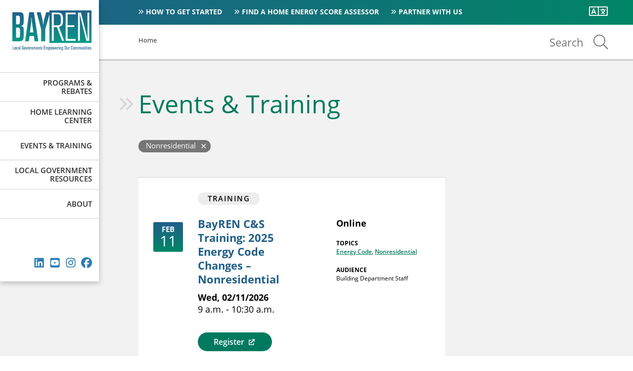

--- FILE ---
content_type: text/html; charset=UTF-8
request_url: https://www.bayren.org/events/topics/nonresidential
body_size: 12008
content:
<!DOCTYPE html>
<html lang="en" dir="ltr">
  <head>
    <meta charset="utf-8" />
<noscript><style>form.antibot * :not(.antibot-message) { display: none !important; }</style>
</noscript><link rel="canonical" href="https://www.bayren.org/events/topics/nonresidential" />
<meta name="twitter:card" content="summary" />
<meta name="twitter:title" content="Nonresidential" />
<meta name="twitter:site" content="@mtcbata" />
<meta name="Generator" content="Drupal 10 (https://www.drupal.org)" />
<meta name="MobileOptimized" content="width" />
<meta name="HandheldFriendly" content="true" />
<meta name="viewport" content="width=device-width, initial-scale=1.0" />
<link rel="alternate" hreflang="en" href="https://www.bayren.org/events/topics/nonresidential" />
<link rel="alternate" hreflang="es" href="https://es.bayren.org/events/topics/nonresidential" />
<link rel="alternate" hreflang="zh-tw" href="https://zh-tw.bayren.org/events/topics/nonresidential" />
<link rel="alternate" hreflang="zh" href="https://zh.bayren.org/events/topics/nonresidential" />
<link rel="alternate" hreflang="tl" href="https://tl.bayren.org/events/topics/nonresidential" />
<link rel="alternate" hreflang="vi" href="https://vi.bayren.org/events/topics/nonresidential" />
<link rel="alternate" hreflang="fa" href="https://fa.bayren.org/events/topics/nonresidential" />
<link rel="alternate" hreflang="ar" href="https://ar.bayren.org/events/topics/nonresidential" />
<link rel="icon" href="/themes/custom/bayren/favicon.ico" type="image/vnd.microsoft.icon" />

    <title>Nonresidential | Bay Area Regional Energy Network</title>
    <link rel="stylesheet" media="all" href="/sites/default/files/css/css_50P2G_X5LfKjHiWCk1Wlb1vJ4bFFL-CtslIdcpQZqP8.css?delta=0&amp;language=en&amp;theme=bayren&amp;include=eJxNjUEOwyAMBD9Ew3N6jAysEMXgCpM29PVFSSP1Ys3s2rKj0VBtZHHEN69qfEZIXdqaakDtjsVn-8fGM6kO60hxcYEqRejlVcLspMGGtj2JF3rQfgZVWiFOHxjsnVPN18pPTRSJjNUr7ImT7tQxz1o2OrSjnM9fCW-1x1yKhI3xBV2kUDg" />
<link rel="stylesheet" media="all" href="/sites/default/files/css/css_nVEQ-Opj_xr3-aCrpbikDTeY4YTa1EGGBK5SvpPwByo.css?delta=1&amp;language=en&amp;theme=bayren&amp;include=eJxNjUEOwyAMBD9Ew3N6jAysEMXgCpM29PVFSSP1Ys3s2rKj0VBtZHHEN69qfEZIXdqaakDtjsVn-8fGM6kO60hxcYEqRejlVcLspMGGtj2JF3rQfgZVWiFOHxjsnVPN18pPTRSJjNUr7ImT7tQxz1o2OrSjnM9fCW-1x1yKhI3xBV2kUDg" />

    <script type="application/json" data-drupal-selector="drupal-settings-json">{"path":{"baseUrl":"\/","pathPrefix":"","currentPath":"taxonomy\/term\/419","currentPathIsAdmin":false,"isFront":false,"currentLanguage":"en"},"pluralDelimiter":"\u0003","suppressDeprecationErrors":true,"gtag":{"tagId":"","consentMode":false,"otherIds":[],"events":[],"additionalConfigInfo":[]},"ajaxPageState":{"libraries":"[base64]","theme":"bayren","theme_token":null},"ajaxTrustedUrl":{"\/search\/google":true},"gtm":{"tagId":null,"settings":{"data_layer":"dataLayer","include_classes":false,"allowlist_classes":"","blocklist_classes":"","include_environment":false,"environment_id":"","environment_token":""},"tagIds":["GTM-5HN7LXH","GTM-KMMBGGG"]},"localizejs":{"projectKey":"pvo7Z8pCLRwW0","language_switcher":{"languages":{"-10":{"code":"en","label":"English","domain":"www.bayren.org"},"-9":{"code":"es","label":"Espa\u00f1ol","domain":"es.bayren.org"},"-8":{"code":"zh","label":"\u4e2d\u56fd\u4eba(\u7b80\u5316)","domain":"zh.bayren.org"},"-7":{"code":"zh-TW","label":"\u4e2d\u6587(\u7e41\u9ad4)","domain":"zh-tw.bayren.org"},"-6":{"code":"tl","label":"Tagalog","domain":"tl.bayren.org"},"-5":{"code":"vi","label":"Ti\u1ebfng Vi\u1ec7t","domain":"vi.bayren.org"},"-4":{"code":"fa","label":"\u0641\u0627\u0631\u0633\u06cc","domain":"fa.bayren.org"},"-3":{"code":"ar","label":"\u0639\u0631\u0628\u064a","domain":"ar.bayren.org"}},"useDomains":true}},"data":{"extlink":{"extTarget":false,"extTargetAppendNewWindowDisplay":false,"extTargetAppendNewWindowLabel":"(opens in a new window)","extTargetNoOverride":false,"extNofollow":false,"extTitleNoOverride":false,"extNoreferrer":true,"extFollowNoOverride":false,"extClass":"ext","extLabel":"(link is external)","extImgClass":false,"extSubdomains":false,"extExclude":"","extInclude":"","extCssExclude":".social-icon, .view-rebates","extCssInclude":"","extCssExplicit":"","extAlert":false,"extAlertText":"This link will take you to an external web site. We are not responsible for their content.","extHideIcons":false,"mailtoClass":"0","telClass":"tel","mailtoLabel":"(link sends email)","telLabel":"(link is a phone number)","extUseFontAwesome":true,"extIconPlacement":"append","extPreventOrphan":false,"extFaLinkClasses":"fa fa-external-link","extFaMailtoClasses":"fa fa-envelope-o","extAdditionalLinkClasses":"","extAdditionalMailtoClasses":"","extAdditionalTelClasses":"","extFaTelClasses":"fa fa-phone","allowedDomains":null,"extExcludeNoreferrer":""}},"googlePSE":{"language":"en","displayWatermark":false},"user":{"uid":0,"permissionsHash":"952e1a41848094025736ca66c2497dfca25e9beb6286e46d527f87e3c2510884"}}</script>
<script src="/sites/default/files/js/js_n9MFP6-Y0EuJQEbMzK8pf1Pl0GCEZJ7wRC4nellrmuY.js?scope=header&amp;delta=0&amp;language=en&amp;theme=bayren&amp;include=eJxdjksOgzAQQy-UNsfpMhqCCUMnHyVDgZ6-VK2QYGM9-23c0VaRbJDckdyar1y0GawqnJ62r3Mhuf-rCTkHgfMN9oc7PUhRI9XDKgUb9rj2O020nsdoJHsSfmNqViiFmQJcW1j9iHqSB5qo3nXUoCMirse_stQ8sMD6MTckN_CKs3gxFjdyD8eDQyy6fQCdUmbn"></script>
<script src="/modules/contrib/google_tag/js/gtag.js?t83l8f"></script>
<script src="/modules/contrib/google_tag/js/gtm.js?t83l8f"></script>

  </head>
  <body class="page-events-topics-nonresidential section-events taxonomy-page taxonomy_event_topics page-taxonomy path-events-topics-nonresidential">
        <a href="#main-content" class="visually-hidden focusable skip-link">
      Skip to main content
    </a>
    <noscript><iframe src="https://www.googletagmanager.com/ns.html?id=GTM-5HN7LXH"
                  height="0" width="0" style="display:none;visibility:hidden"></iframe></noscript>
<noscript><iframe src="https://www.googletagmanager.com/ns.html?id=GTM-KMMBGGG"
                  height="0" width="0" style="display:none;visibility:hidden"></iframe></noscript>

      <div class="dialog-off-canvas-main-canvas" data-off-canvas-main-canvas>
    
<div id="page-wrapper">
  <header id="header" class="header" role="banner">
    <button aria-label="Translate this page" class="localize-trigger"><span class="visually-hidden">Change Language</span></button>
    <button class="search-trigger"><span class="visually-hidden">Toggle Search Form</span></button>
    <button class="menu-trigger"><span class="visually-hidden">Toggle Main Navigation</span></button>
    <div class="header__topbar">
      <div class="container">
        <div class="header__topmenu">
          <nav role="navigation" aria-labelledby="block-header-menu" id="block-header" class="block block-menu navigation menu--header">
  
            <div class="visually-hidden block__title" id="block-header-menu">Header</div>
    

        
                <ul class="menu menu--level-1">
                    <li class="menu-item menu-item--collapsed">
        <a href="/get-started" data-drupal-link-system-path="node/16">How to Get Started</a>
              </li>
                <li class="menu-item">
        <a href="/find-home-energy-score-assessor" data-drupal-link-system-path="node/1">Find a Home Energy Score Assessor</a>
              </li>
                <li class="menu-item menu-item--collapsed">
        <a href="/partner-with-us" data-drupal-link-system-path="node/11">Partner With Us</a>
              </li>
        </ul>
  


  </nav>

        </div>
      </div>
      <div class="header__localize">
        <div id="block-localizejs-language-switcher" class="block block-localizejs block-localizejs-language-switcher">
  
    
      <div id="localize-links">
  <ul class="localize-links-container" notranslate>
                  <li><button data-language="en" onclick='javascript:window.location.href="https://www.bayren.org/taxonomy/term/419"'>English</button></li>
              <li><button data-language="es" onclick='javascript:window.location.href="https://es.bayren.org/taxonomy/term/419"'>Español</button></li>
              <li><button data-language="zh" onclick='javascript:window.location.href="https://zh.bayren.org/taxonomy/term/419"'>中国人(简化)</button></li>
              <li><button data-language="zh-TW" onclick='javascript:window.location.href="https://zh-tw.bayren.org/taxonomy/term/419"'>中文(繁體)</button></li>
              <li><button data-language="tl" onclick='javascript:window.location.href="https://tl.bayren.org/taxonomy/term/419"'>Tagalog</button></li>
              <li><button data-language="vi" onclick='javascript:window.location.href="https://vi.bayren.org/taxonomy/term/419"'>Tiếng Việt</button></li>
              <li><button data-language="fa" onclick='javascript:window.location.href="https://fa.bayren.org/taxonomy/term/419"'>فارسی</button></li>
              <li><button data-language="ar" onclick='javascript:window.location.href="https://ar.bayren.org/taxonomy/term/419"'>عربي</button></li>
            </ul>
</div>

  </div>

      </div>
      <div class="header__search">
        <div class="search-block-form google-cse block block-search" data-drupal-selector="search-block-form" id="block-bayren-search" role="search">
  
      <div class="visually-hidden">Search</div>
    
      <form action="/search/google" method="get" id="search-block-form" accept-charset="UTF-8">
  <div class="js-form-item form-item js-form-type-search form-type-search js-form-item-keys form-item-keys form-no-label">
      <label for="edit-keys" class="visually-hidden">Search</label>
        <input title="Enter the terms you wish to search for." placeholder="Search" data-drupal-selector="edit-keys" type="search" id="edit-keys" name="keys" value="" size="40" maxlength="128" class="form-search" />

        </div>
<input data-drupal-selector="edit-protect-form-flood-control" type="hidden" name="protect_form_flood_control" value="protect_form_flood_control" />
<div data-drupal-selector="edit-actions" class="form-actions js-form-wrapper form-wrapper" id="edit-actions--V_1OP-9LkM4"><input data-drupal-selector="search-block-form-submit" type="submit" id="search-block-form-submit" value="Search" class="button js-form-submit form-submit" />
</div>

</form>

  </div>

      </div>
    </div>
  </header>
  <div class="header__sidebar">
    <div class="header__branding">
      <a class="header__logo" href="/" rel="home">
      <img class="header__logo--desktop" src="/themes/custom/bayren/logo.svg" alt="Home" />
    </a>
    </div>

    <div class="header__sidemenu">
      <nav role="navigation" aria-labelledby="block-bayren-main-menu-menu" id="block-bayren-main-menu" class="block block-menu navigation menu--main">
  
            <div class="visually-hidden block__title" id="block-bayren-main-menu-menu">Main navigation</div>
    

        
              <ul class="menu">
                    <li class="menu-item menu-item--expanded dropdown"
                   class="menu" aria-expanded="false"
                >
        <a href="/programs-rebates" data-drupal-link-system-path="node/46">Programs &amp; Rebates</a>
                  <button class="dropdown-icon" aria-label="expand children"></button>
                        <ul class="menu dropdown-menu">
                    <li class="menu-item menu-item--expanded dropdown"
                   class="menu" aria-expanded="false"
                >
        <a href="/residential" data-drupal-link-system-path="node/51">Homeowners</a>
                  <button class="dropdown-icon" aria-label="expand children"></button>
                        <ul class="menu dropdown-menu">
                    <li class="menu-item"
                >
        <a href="/ease-home" data-drupal-link-system-path="node/2431">EASE Home</a>
              </li>
                <li class="menu-item"
                >
        <a href="/hes" data-drupal-link-system-path="node/91">Home Energy Score (HES)</a>
              </li>
                <li class="menu-item"
                >
        <a href="/find-incentives" data-drupal-link-system-path="node/2419">Find Incentives</a>
              </li>
                <li class="menu-item"
                >
        <a href="/homeowners/income-qualified-programs" data-drupal-link-system-path="node/2435">Income Qualified Programs</a>
              </li>
                <li class="menu-item"
                >
        <a href="/residential-county-contact" data-drupal-link-system-path="node/2430">County Contact</a>
              </li>
                <li class="menu-item"
                >
        <a href="/homeowners/find-qualified-contractor" data-drupal-link-system-path="node/2422">Find a Qualified Contractor</a>
              </li>
        </ul>
  
              </li>
                <li class="menu-item"
                >
        <a href="/renters" data-drupal-link-system-path="node/166">Tips for Renters</a>
              </li>
                <li class="menu-item menu-item--expanded dropdown"
                   class="menu" aria-expanded="false"
                >
        <a href="/programs-rebates/multifamily-property-owners" data-drupal-link-system-path="node/101">Multifamily Property Owners</a>
                  <button class="dropdown-icon" aria-label="expand children"></button>
                        <ul class="menu dropdown-menu">
                    <li class="menu-item"
                >
        <a href="/multifamily-property-owners/building-improvements" data-drupal-link-system-path="node/126">Building Improvements</a>
              </li>
                <li class="menu-item"
                >
        <a href="/mf/interest-eligibility" data-drupal-link-system-path="node/1076">Interest &amp; Eligibility</a>
              </li>
                <li class="menu-item"
                >
        <a href="/bambe-eligibility" data-drupal-link-system-path="node/2214">Incentive &amp; Eligibility Tool</a>
              </li>
                <li class="menu-item"
                >
        <a href="/MF-Case-Studies" data-drupal-link-system-path="node/111">Case Studies</a>
              </li>
        </ul>
  
              </li>
                <li class="menu-item menu-item--expanded dropdown"
                   class="menu" aria-expanded="false"
                >
        <a href="/programs-rebates/business-upgrades" data-drupal-link-system-path="node/106">Business Owners</a>
                  <button class="dropdown-icon" aria-label="expand children"></button>
                        <ul class="menu dropdown-menu">
                    <li class="menu-item menu-item--collapsed dropdown"
                >
        <a href="/business" data-drupal-link-system-path="node/2426">BayREN Business</a>
              </li>
                <li class="menu-item"
                >
        <a href="/chill" data-drupal-link-system-path="node/2427">Refrigerant Replacement</a>
              </li>
                <li class="menu-item"
                >
        <a href="/business-owners/refrigeration-contractor-list" data-drupal-link-system-path="node/2517">Refrigeration Contractor List</a>
              </li>
        </ul>
  
              </li>
        </ul>
  
              </li>
                <li class="menu-item menu-item--expanded dropdown"
                   class="menu" aria-expanded="false"
                >
        <a href="/home-learning" data-drupal-link-system-path="node/146">Home Learning Center</a>
                  <button class="dropdown-icon" aria-label="expand children"></button>
                        <ul class="menu dropdown-menu">
                    <li class="menu-item"
                >
        <a href="/home-learning-center/induction-cooking" data-drupal-link-system-path="node/61">Induction Cooking</a>
              </li>
                <li class="menu-item"
                >
        <a href="/toolkit" data-drupal-link-system-path="node/186">Energy Efficiency Toolkit</a>
              </li>
        </ul>
  
              </li>
                <li class="menu-item"
                >
        <a href="/events-training" data-drupal-link-system-path="node/451">Events &amp; Training</a>
              </li>
                <li class="menu-item menu-item--expanded dropdown"
                   class="menu" aria-expanded="false"
                >
        <a href="/local-government-resources" data-drupal-link-system-path="node/196">Local Government Resources</a>
                  <button class="dropdown-icon" aria-label="expand children"></button>
                        <ul class="menu dropdown-menu">
                    <li class="menu-item"
                >
        <a href="/local-government-resources/your-county-lead" data-drupal-link-system-path="node/456">Your County Lead</a>
              </li>
                <li class="menu-item menu-item--expanded dropdown"
                   class="menu" aria-expanded="false"
                >
        <a href="/local-government-resources/building-and-energy-tools" data-drupal-link-system-path="node/2386">Building and Energy Tools</a>
                  <button class="dropdown-icon" aria-label="expand children"></button>
                        <ul class="menu dropdown-menu">
                    <li class="menu-item"
                >
        <a href="/existing-buildings-study" data-drupal-link-system-path="node/2387">Existing Buildings Study</a>
              </li>
                <li class="menu-item"
                >
        <a href="/building-and-energy-tools/bay-area-energy-atlas" data-drupal-link-system-path="node/1851">Bay Area Energy Atlas</a>
              </li>
        </ul>
  
              </li>
                <li class="menu-item menu-item--expanded dropdown"
                   class="menu" aria-expanded="false"
                >
        <a href="/public-programs" data-drupal-link-system-path="node/2339">Public Buildings Assistance</a>
                  <button class="dropdown-icon" aria-label="expand children"></button>
                        <ul class="menu dropdown-menu">
                    <li class="menu-item menu-item--collapsed dropdown"
                >
        <a href="/decarb-showcase" data-drupal-link-system-path="node/2442">Decarbonization Showcase</a>
              </li>
                <li class="menu-item"
                >
        <a href="https://www.bayren.org/decarbonization-education-and-financing">Decarbonization Education and Financing</a>
              </li>
                <li class="menu-item menu-item--collapsed dropdown"
                >
        <a href="/public-buildings-assistance/energy-concierge" data-drupal-link-system-path="node/2416">Energy Concierge</a>
              </li>
                <li class="menu-item menu-item--collapsed dropdown"
                >
        <a href="/public-buildings-assistance/energy-roadmapping" data-drupal-link-system-path="node/2436">Energy Roadmapping</a>
              </li>
        </ul>
  
              </li>
                <li class="menu-item menu-item--expanded dropdown"
                   class="menu" aria-expanded="false"
                >
        <a href="/code-compliance" data-drupal-link-system-path="node/221">Code Compliance</a>
                  <button class="dropdown-icon" aria-label="expand children"></button>
                        <ul class="menu dropdown-menu">
                    <li class="menu-item"
                >
        <a href="/code-compliance/training" data-drupal-link-system-path="node/681">Request a Training</a>
              </li>
                <li class="menu-item"
                >
        <a href="/code-compliance/training-course-catalog" data-drupal-link-system-path="node/1631">Training Course Catalog</a>
              </li>
                <li class="menu-item menu-item--collapsed dropdown"
                >
        <a href="/code-compliance/applicant-tools-guides" data-drupal-link-system-path="node/686">Applicant Tools &amp; Guides</a>
              </li>
                <li class="menu-item menu-item--collapsed dropdown"
                >
        <a href="/code-compliance/building-dept-tools-guides" data-drupal-link-system-path="node/301">Building Dept. Tools &amp; Guides</a>
              </li>
        </ul>
  
              </li>
                <li class="menu-item menu-item--expanded dropdown"
                   class="menu" aria-expanded="false"
                >
        <a href="/local-government-resources/energy-policies-reach-codes" data-drupal-link-system-path="node/216">Energy Policies &amp; Reach Codes</a>
                  <button class="dropdown-icon" aria-label="expand children"></button>
                        <ul class="menu dropdown-menu">
                    <li class="menu-item menu-item--collapsed dropdown"
                >
        <a href="/energy-policies-reach-codes/how-adopt-reach-code" data-drupal-link-system-path="node/281">How to Adopt a Reach Code</a>
              </li>
                <li class="menu-item menu-item--collapsed dropdown"
                >
        <a href="/how-adopt-reach-code/addressing-existing-buildings" data-drupal-link-system-path="node/256">Addressing Existing Buildings</a>
              </li>
                <li class="menu-item"
                >
        <a href="/zero-net-energyzero-net-carbon-assistance-municipal-buildings/zneznc-resources" data-drupal-link-system-path="node/236">ZNE/ZNC Resources</a>
              </li>
        </ul>
  
              </li>
                <li class="menu-item"
                >
        <a href="/local-government-resources/contact-codes-and-standards" data-drupal-link-system-path="node/1536">Contact Codes and Standards</a>
              </li>
        </ul>
  
              </li>
                <li class="menu-item menu-item--expanded dropdown"
                   class="menu" aria-expanded="false"
                >
        <a href="/about" data-drupal-link-system-path="node/31">About</a>
                  <button class="dropdown-icon" aria-label="expand children"></button>
                        <ul class="menu dropdown-menu">
                    <li class="menu-item menu-item--expanded dropdown"
                   class="menu" aria-expanded="false"
                >
        <a href="/about/how-we-work" data-drupal-link-system-path="node/321">How We Work</a>
                  <button class="dropdown-icon" aria-label="expand children"></button>
                        <ul class="menu dropdown-menu">
                    <li class="menu-item"
                >
        <a href="/how-we-work/our-programs" data-drupal-link-system-path="node/1291">Our Programs</a>
              </li>
        </ul>
  
              </li>
                <li class="menu-item"
                >
        <a href="/about/news" data-drupal-link-system-path="node/36">News</a>
              </li>
                <li class="menu-item"
                >
        <a href="/regulatory-filings" data-drupal-link-system-path="node/326">Regulatory Filings</a>
              </li>
                <li class="menu-item"
                >
        <a href="/contact-us" data-drupal-link-system-path="node/1866">Contact Us</a>
              </li>
        </ul>
  
              </li>
        </ul>
  


  </nav>

    </div>
    <div class="header__social">
      <span class="social-icon social-icon--linkedin"><a href="https://www.linkedin.com/company/bayren" title="Find BayREN on LinkedIn"><svg xmlns="http://www.w3.org/2000/svg" viewBox="0 0 448 512"><!--!Font Awesome Free 6.5.2 by @fontawesome - https://fontawesome.com License - https://fontawesome.com/license/free Copyright 2024 Fonticons, Inc.--><path d="M416 32H31.9C14.3 32 0 46.5 0 64.3v383.4C0 465.5 14.3 480 31.9 480H416c17.6 0 32-14.5 32-32.3V64.3c0-17.8-14.4-32.3-32-32.3zM135.4 416H69V202.2h66.5V416zm-33.2-243c-21.3 0-38.5-17.3-38.5-38.5S80.9 96 102.2 96c21.2 0 38.5 17.3 38.5 38.5 0 21.3-17.2 38.5-38.5 38.5zm282.1 243h-66.4V312c0-24.8-.5-56.7-34.5-56.7-34.6 0-39.9 27-39.9 54.9V416h-66.4V202.2h63.7v29.2h.9c8.9-16.8 30.6-34.5 62.9-34.5 67.2 0 79.7 44.3 79.7 101.9V416z"/></svg>linkedin</a></span>
<span class="social-icon social-icon--youtube"><a href="https://www.youtube.com/c/BayAreaRegionalEnergyNetwork" title="Find BayREN on YouTube"><svg xmlns="http://www.w3.org/2000/svg" viewBox="0 0 448 512"><!--!Font Awesome Free 6.5.2 by @fontawesome - https://fontawesome.com License - https://fontawesome.com/license/free Copyright 2024 Fonticons, Inc.--><path d="M282 256.2l-95.2-54.1V310.3L282 256.2zM384 32H64C28.7 32 0 60.7 0 96V416c0 35.3 28.7 64 64 64H384c35.3 0 64-28.7 64-64V96c0-35.3-28.7-64-64-64zm14.4 136.1c7.6 28.6 7.6 88.2 7.6 88.2s0 59.6-7.6 88.1c-4.2 15.8-16.5 27.7-32.2 31.9C337.9 384 224 384 224 384s-113.9 0-142.2-7.6c-15.7-4.2-28-16.1-32.2-31.9C42 315.9 42 256.3 42 256.3s0-59.7 7.6-88.2c4.2-15.8 16.5-28.2 32.2-32.4C110.1 128 224 128 224 128s113.9 0 142.2 7.7c15.7 4.2 28 16.6 32.2 32.4z"/></svg>youtube</a></span>
<span class="social-icon social-icon--instagram"><a href="https://www.instagram.com/bayren_official/" title="Find BayREN on Instagram"><svg xmlns="http://www.w3.org/2000/svg" viewBox="0 0 448 512"><!--!Font Awesome Free 6.5.2 by @fontawesome - https://fontawesome.com License - https://fontawesome.com/license/free Copyright 2024 Fonticons, Inc.--><path d="M224.1 141c-63.6 0-114.9 51.3-114.9 114.9s51.3 114.9 114.9 114.9S339 319.5 339 255.9 287.7 141 224.1 141zm0 189.6c-41.1 0-74.7-33.5-74.7-74.7s33.5-74.7 74.7-74.7 74.7 33.5 74.7 74.7-33.6 74.7-74.7 74.7zm146.4-194.3c0 14.9-12 26.8-26.8 26.8-14.9 0-26.8-12-26.8-26.8s12-26.8 26.8-26.8 26.8 12 26.8 26.8zm76.1 27.2c-1.7-35.9-9.9-67.7-36.2-93.9-26.2-26.2-58-34.4-93.9-36.2-37-2.1-147.9-2.1-184.9 0-35.8 1.7-67.6 9.9-93.9 36.1s-34.4 58-36.2 93.9c-2.1 37-2.1 147.9 0 184.9 1.7 35.9 9.9 67.7 36.2 93.9s58 34.4 93.9 36.2c37 2.1 147.9 2.1 184.9 0 35.9-1.7 67.7-9.9 93.9-36.2 26.2-26.2 34.4-58 36.2-93.9 2.1-37 2.1-147.8 0-184.8zM398.8 388c-7.8 19.6-22.9 34.7-42.6 42.6-29.5 11.7-99.5 9-132.1 9s-102.7 2.6-132.1-9c-19.6-7.8-34.7-22.9-42.6-42.6-11.7-29.5-9-99.5-9-132.1s-2.6-102.7 9-132.1c7.8-19.6 22.9-34.7 42.6-42.6 29.5-11.7 99.5-9 132.1-9s102.7-2.6 132.1 9c19.6 7.8 34.7 22.9 42.6 42.6 11.7 29.5 9 99.5 9 132.1s2.7 102.7-9 132.1z"/></svg>instagram</a></span>
<span class="social-icon social-icon--facebook"><a href="https://www.facebook.com/BayRENofficial" title="Find BayREN on Facebook"><svg xmlns="http://www.w3.org/2000/svg" viewBox="0 0 512 512"><!--!Font Awesome Free 6.5.2 by @fontawesome - https://fontawesome.com License - https://fontawesome.com/license/free Copyright 2024 Fonticons, Inc.--><path d="M512 256C512 114.6 397.4 0 256 0S0 114.6 0 256C0 376 82.7 476.8 194.2 504.5V334.2H141.4V256h52.8V222.3c0-87.1 39.4-127.5 125-127.5c16.2 0 44.2 3.2 55.7 6.4V172c-6-.6-16.5-1-29.6-1c-42 0-58.2 15.9-58.2 57.2V256h83.6l-14.4 78.2H287V510.1C413.8 494.8 512 386.9 512 256h0z"/></svg>facebook</a></span>
    </div>
  </div>
  <div id="page">
    <div id="main-wrapper" class="layout-main-wrapper layout-container clearfix">
              <div class="header__breadcrumb">
            <div class="container">
    <div id="block-bayren-breadcrumbs" class="block block-system block-system-breadcrumb-block">
  
    
        <nav class="breadcrumb" aria-label="Website Orientation">
    <div id="system-breadcrumb" class="visually-hidden">You are here</div>
    <ol>
                        <li>
          <a href="/">Home</a>
        </li>
              </ol>
  </nav>

  </div>

  </div>

        </div>
                    <div class="highlighted">
          <aside class="layout-container section clearfix" role="complementary">
              <div class="container">
    <div data-drupal-messages-fallback class="hidden"></div>

  </div>

          </aside>
        </div>
            
      <div id="main-content" class="layout-main container clearfix">
        <main id="content" class="column main-content" role="main">
          <section class="section">
                          <div class="region region-content">
      <div class="views-element-container"><div class="view view-taxonomy-event-topic view-id-taxonomy_event_topic view-display-id-page_1 js-view-dom-id-87c291dcbdd0a7ce0e7b2989a595b4090860e9148da5809dd4add0f88be9c62b">
  
    
      <div class="view-header">
      
<div class="section-title-bar">
  <span class="sr-only">The current section is </span>
  <div class="section-title green-dark">
    <h2 class="page-title"><a href="/events">Events & Training</a></h2>
  </div>
</div>

<h1 class="sr-only">
            <div class="field field--name field__item">Nonresidential</div>
      </h1>

<a class="taxonomy-pill" href="/events" aria-label="Back to Events and Training">
            <div class="field field--name field__item">Nonresidential</div>
      </a>

    </div>
  
  <div class="row clear-both">
    <div class="col-xl-8">

            
              <div class="view-content">
              <div class="views-row">

<article class="node node--type-event node--promoted node--view-mode-teaser">
  <div class="node__content">

          <div class="event-date-box">
        <div class="month">feb</div>
        <div class="day">11</div>
      </div>
    
    
            <div class="field field--event-type field__item">Training</div>
      

    <div class="event-title-group">
      
      <h3 class="news-title"><a href="/events/bayren-cs-training-2025-energy-code-changes-nonresidential-2026-02-11" rel="bookmark"><span class="field field--name-title field--type-string field--label-hidden">BayREN C&amp;S Training: 2025 Energy Code Changes – Nonresidential</span>
</a></h3>
      

              <div class="event-date-time">
          <div class="event-date">Wed, 02/11/2026</div>
          <div class="event-time">9 a.m. - 10:30&nbsp;a.m.</div>
        </div>
          </div>

    <div class="event-details-group">
      
            <div class="field field--event-format field__item">Online</div>
      
      
  <div class="field field--event-topics">
    <div class="field__label">Topics</div>
          <div class="field__items">
              <div class="field__item"><a href="/events/topics/energy-code" hreflang="en">Energy Code</a></div>
          <div class="field__item"><a href="/events/topics/nonresidential" hreflang="en">Nonresidential</a></div>
              </div>
      </div>

      
  <div class="field field--event-audience">
    <div class="field__label">Audience</div>
          <div class="field__items">
              <div class="field__item">Building Department Staff</div>
              </div>
      </div>

    </div>

    
            <div class="field field--event-link field__item"><a href="https://registration.bayren.org/registration/bayren-cs-training-2025-energy-code-changes-nonresidential">Register</a></div>
      

  </div>

</article>
</div>
    <div class="views-row">

<article class="node node--type-event node--promoted node--view-mode-teaser">
  <div class="node__content">

          <div class="event-date-box">
        <div class="month">dec</div>
        <div class="day">10</div>
      </div>
    
    
            <div class="field field--event-type field__item">Training</div>
      

    <div class="event-title-group">
      
      <h3 class="news-title"><a href="/events/bayren-cs-training-nonresidential-tenant-improvements-and-alterations-2025-12-10" rel="bookmark"><span class="field field--name-title field--type-string field--label-hidden">BayREN C&amp;S Training: Nonresidential Tenant Improvements and Alterations</span>
</a></h3>
      

              <div class="event-date-time">
          <div class="event-date">Wed, 12/10/2025</div>
          <div class="event-time">9 a.m. - 10:30&nbsp;a.m.</div>
        </div>
          </div>

    <div class="event-details-group">
      
            <div class="field field--event-format field__item">Online</div>
      
      
  <div class="field field--event-topics">
    <div class="field__label">Topics</div>
          <div class="field__items">
              <div class="field__item"><a href="/events/topics/energy-code" hreflang="en">Energy Code</a></div>
          <div class="field__item"><a href="/events/topics/nonresidential" hreflang="en">Nonresidential</a></div>
              </div>
      </div>

      
    </div>

    
            <div class="field field--event-link field__item"><a href="https://registration.bayren.org/registration/bayren-cs-training-nonresidential-tenant-improvements-and-alterations">Register</a></div>
      

  </div>

</article>
</div>
    <div class="views-row">

<article class="node node--type-event node--promoted node--view-mode-teaser">
  <div class="node__content">

          <div class="event-date-box">
        <div class="month">nov</div>
        <div class="day">13</div>
      </div>
    
    
            <div class="field field--event-type field__item">Training</div>
      

    <div class="event-title-group">
      
      <h3 class="news-title"><a href="/events/bayren-tds-training-heat-pump-water-heaters-facilities-staff-offered-partnership-willdan-0" rel="bookmark"><span class="field field--name-title field--type-string field--label-hidden">BayREN TDS Training: Heat Pump Water Heaters for Facilities Staff - offered in partnership with Willdan</span>
</a></h3>
      

              <div class="event-date-time">
          <div class="event-date">Thu, 11/13/2025</div>
          <div class="event-time">9 a.m. - 10:30&nbsp;a.m.</div>
        </div>
          </div>

    <div class="event-details-group">
      
            <div class="field field--event-format field__item">Online</div>
      
      
  <div class="field field--event-topics">
    <div class="field__label">Topics</div>
          <div class="field__items">
              <div class="field__item"><a href="/events/topics/heat-pump-water-heater" hreflang="en">Heat Pump Water Heater</a></div>
          <div class="field__item"><a href="/events/topics/decarbonization" hreflang="en">Decarbonization</a></div>
          <div class="field__item"><a href="/events/topics/nonresidential" hreflang="en">Nonresidential</a></div>
          <div class="field__item"><a href="/events/topics/electrification" hreflang="en">Electrification</a></div>
          <div class="field__item"><a href="/events/topics/energy-performance" hreflang="en">Energy Performance</a></div>
          <div class="field__item"><a href="/events/topics/energy-efficiency" hreflang="en">Energy Efficiency</a></div>
              </div>
      </div>

      
  <div class="field field--event-audience">
    <div class="field__label">Audience</div>
          <div class="field__items">
              <div class="field__item">Facilities Staff</div>
              </div>
      </div>

    </div>

    
            <div class="field field--event-link field__item"><a href="https://registration.bayren.org/registration/bayren-tds-training-heat-pump-water-heaters-facilities-staff-offered-partnership">Register</a></div>
      

  </div>

</article>
</div>
    <div class="views-row">

<article class="node node--type-event node--promoted node--view-mode-teaser">
  <div class="node__content">

          <div class="event-date-box">
        <div class="month">nov</div>
        <div class="day">04</div>
      </div>
    
    
            <div class="field field--event-type field__item">Training</div>
      

    <div class="event-title-group">
      
      <h3 class="news-title"><a href="/events/nonresidential-new-construction-reaco-members-only-2025-11-04" rel="bookmark"><span class="field field--name-title field--type-string field--label-hidden">Nonresidential New Construction (REACO Members Only)</span>
</a></h3>
      

              <div class="event-date-time">
          <div class="event-date">Tue, 11/04/2025</div>
          <div class="event-time">12:30&nbsp;p.m. - 2 p.m.</div>
        </div>
          </div>

    <div class="event-details-group">
      
            <div class="field field--event-format field__item">Hybrid (Online and In-Person)</div>
      
      
  <div class="field field--event-topics">
    <div class="field__label">Topics</div>
          <div class="field__items">
              <div class="field__item"><a href="/events/topics/energy-code" hreflang="en">Energy Code</a></div>
          <div class="field__item"><a href="/events/topics/nonresidential" hreflang="en">Nonresidential</a></div>
              </div>
      </div>

      
  <div class="field field--event-audience">
    <div class="field__label">Audience</div>
          <div class="field__items">
              <div class="field__item">City/County Specific</div>
              </div>
      </div>

    </div>

    

  </div>

</article>
</div>
    <div class="views-row">

<article class="node node--type-event node--promoted node--view-mode-teaser">
  <div class="node__content">

          <div class="event-date-box">
        <div class="month">sep</div>
        <div class="day">24</div>
      </div>
    
    
            <div class="field field--event-type field__item">Training</div>
      

    <div class="event-title-group">
      
      <h3 class="news-title"><a href="/events/bayren-cs-training-introduction-calgreen-2025-09-24" rel="bookmark"><span class="field field--name-title field--type-string field--label-hidden">BayREN C&amp;S Training: Introduction to CALGreen</span>
</a></h3>
      

              <div class="event-date-time">
          <div class="event-date">Wed, 09/24/2025</div>
          <div class="event-time">9 a.m. - 10:30&nbsp;a.m.</div>
        </div>
          </div>

    <div class="event-details-group">
      
            <div class="field field--event-format field__item">Online</div>
      
      
  <div class="field field--event-topics">
    <div class="field__label">Topics</div>
          <div class="field__items">
              <div class="field__item"><a href="/events/topics/compliance-forms" hreflang="en">Compliance Forms</a></div>
          <div class="field__item"><a href="/events/topics/energy-code" hreflang="en">Energy Code</a></div>
          <div class="field__item"><a href="/events/topics/heat-pump" hreflang="en">Heat Pump</a></div>
          <div class="field__item"><a href="/events/topics/hers" hreflang="en">HERS</a></div>
          <div class="field__item"><a href="/events/topics/hvac" hreflang="en">HVAC</a></div>
          <div class="field__item"><a href="/events/topics/multifamily-building" hreflang="en">Multifamily Building</a></div>
          <div class="field__item"><a href="/events/topics/new-construction" hreflang="en">New Construction</a></div>
          <div class="field__item"><a href="/events/topics/nonresidential" hreflang="en">Nonresidential</a></div>
          <div class="field__item"><a href="/events/topics/pv" hreflang="en">PV</a></div>
          <div class="field__item"><a href="/events/topics/residential" hreflang="en">Residential</a></div>
          <div class="field__item"><a href="/events/topics/single-family" hreflang="en">Single Family</a></div>
              </div>
      </div>

      
  <div class="field field--event-audience">
    <div class="field__label">Audience</div>
          <div class="field__items">
              <div class="field__item">Building Department Staff</div>
          <div class="field__item">Building Professionals</div>
          <div class="field__item">Contractors</div>
              </div>
      </div>

    </div>

    
            <div class="field field--event-link field__item"><a href="https://registration.bayren.org/registration/bayren-cs-training-introduction-calgreen-0">Register</a></div>
      

  </div>

</article>
</div>
    <div class="views-row">

<article class="node node--type-event node--promoted node--view-mode-teaser">
  <div class="node__content">

          <div class="event-date-box">
        <div class="month">may</div>
        <div class="day">14</div>
      </div>
    
    
            <div class="field field--event-type field__item">Training</div>
      

    <div class="event-title-group">
      
      <h3 class="news-title"><a href="/events/bayren-tds-training-heat-pump-water-heaters-facilities-staff-offered-partnership-willdan" rel="bookmark"><span class="field field--name-title field--type-string field--label-hidden">BayREN TDS Training: Heat Pump Water Heaters for Facilities Staff - offered in partnership with Willdan</span>
</a></h3>
      

              <div class="event-date-time">
          <div class="event-date">Wed, 05/14/2025</div>
          <div class="event-time">9 a.m. - 10:30&nbsp;a.m.</div>
        </div>
          </div>

    <div class="event-details-group">
      
            <div class="field field--event-format field__item">Online</div>
      
      
  <div class="field field--event-topics">
    <div class="field__label">Topics</div>
          <div class="field__items">
              <div class="field__item"><a href="/events/topics/heat-pump-water-heater" hreflang="en">Heat Pump Water Heater</a></div>
          <div class="field__item"><a href="/events/topics/decarbonization" hreflang="en">Decarbonization</a></div>
          <div class="field__item"><a href="/events/topics/nonresidential" hreflang="en">Nonresidential</a></div>
          <div class="field__item"><a href="/events/topics/electrification" hreflang="en">Electrification</a></div>
          <div class="field__item"><a href="/events/topics/energy-performance" hreflang="en">Energy Performance</a></div>
          <div class="field__item"><a href="/events/topics/energy-efficiency" hreflang="en">Energy Efficiency</a></div>
              </div>
      </div>

      
  <div class="field field--event-audience">
    <div class="field__label">Audience</div>
          <div class="field__items">
              <div class="field__item">Facilities Staff</div>
              </div>
      </div>

    </div>

    
            <div class="field field--event-link field__item"><a href="https://registration.bayren.org/registration/bayren-tds-training-heat-pump-water-heaters-facilities-staff">Register</a></div>
      

  </div>

</article>
</div>
    <div class="views-row">

<article class="node node--type-event node--promoted node--view-mode-teaser">
  <div class="node__content">

          <div class="event-date-box">
        <div class="month">apr</div>
        <div class="day">23</div>
      </div>
    
    
            <div class="field field--event-type field__item">Training</div>
      

    <div class="event-title-group">
      
      <h3 class="news-title"><a href="/events/bayren-cs-training-introduction-calgreen-2025-04-23" rel="bookmark"><span class="field field--name-title field--type-string field--label-hidden">BayREN C&amp;S Training: Introduction to CALGreen</span>
</a></h3>
      

              <div class="event-date-time">
          <div class="event-date">Wed, 04/23/2025</div>
          <div class="event-time">9 a.m. - 10:30&nbsp;a.m.</div>
        </div>
          </div>

    <div class="event-details-group">
      
            <div class="field field--event-format field__item">Online</div>
      
      
  <div class="field field--event-topics">
    <div class="field__label">Topics</div>
          <div class="field__items">
              <div class="field__item"><a href="/events/topics/compliance-forms" hreflang="en">Compliance Forms</a></div>
          <div class="field__item"><a href="/events/topics/energy-code" hreflang="en">Energy Code</a></div>
          <div class="field__item"><a href="/events/topics/heat-pump" hreflang="en">Heat Pump</a></div>
          <div class="field__item"><a href="/events/topics/hers" hreflang="en">HERS</a></div>
          <div class="field__item"><a href="/events/topics/hvac" hreflang="en">HVAC</a></div>
          <div class="field__item"><a href="/events/topics/multifamily-building" hreflang="en">Multifamily Building</a></div>
          <div class="field__item"><a href="/events/topics/new-construction" hreflang="en">New Construction</a></div>
          <div class="field__item"><a href="/events/topics/nonresidential" hreflang="en">Nonresidential</a></div>
          <div class="field__item"><a href="/events/topics/pv" hreflang="en">PV</a></div>
          <div class="field__item"><a href="/events/topics/residential" hreflang="en">Residential</a></div>
          <div class="field__item"><a href="/events/topics/single-family" hreflang="en">Single Family</a></div>
              </div>
      </div>

      
  <div class="field field--event-audience">
    <div class="field__label">Audience</div>
          <div class="field__items">
              <div class="field__item">Building Department Staff</div>
          <div class="field__item">Building Professionals</div>
          <div class="field__item">Contractors</div>
              </div>
      </div>

    </div>

    
            <div class="field field--event-link field__item"><a href="https://registration.bayren.org/registration/bayren-cs-training-introduction-calgreen">Register</a></div>
      

  </div>

</article>
</div>
    <div class="views-row">

<article class="node node--type-event node--promoted node--view-mode-teaser">
  <div class="node__content">

          <div class="event-date-box">
        <div class="month">dec</div>
        <div class="day">04</div>
      </div>
    
    
            <div class="field field--event-type field__item">Training</div>
      

    <div class="event-title-group">
      
      <h3 class="news-title"><a href="/events/bayren-cs-training-nonresidential-new-construction-2024-12-04" rel="bookmark"><span class="field field--name-title field--type-string field--label-hidden">BayREN C&amp;S Training: Nonresidential New Construction</span>
</a></h3>
      

              <div class="event-date-time">
          <div class="event-date">Wed, 12/04/2024</div>
          <div class="event-time">9 a.m. - 10:30&nbsp;a.m.</div>
        </div>
          </div>

    <div class="event-details-group">
      
            <div class="field field--event-format field__item">Online</div>
      
      
  <div class="field field--event-topics">
    <div class="field__label">Topics</div>
          <div class="field__items">
              <div class="field__item"><a href="/events/topics/compliance-forms" hreflang="en">Compliance Forms</a></div>
          <div class="field__item"><a href="/events/topics/energy-code" hreflang="en">Energy Code</a></div>
          <div class="field__item"><a href="/events/topics/new-construction" hreflang="en">New Construction</a></div>
          <div class="field__item"><a href="/events/topics/nonresidential" hreflang="en">Nonresidential</a></div>
              </div>
      </div>

      
  <div class="field field--event-audience">
    <div class="field__label">Audience</div>
          <div class="field__items">
              <div class="field__item">Building Department Staff</div>
              </div>
      </div>

    </div>

    
            <div class="field field--event-link field__item"><a href="https://us06web.zoom.us/j/84949189487">Register</a></div>
      

  </div>

</article>
</div>
    <div class="views-row">

<article class="node node--type-event node--promoted node--view-mode-teaser">
  <div class="node__content">

          <div class="event-date-box">
        <div class="month">nov</div>
        <div class="day">20</div>
      </div>
    
    
            <div class="field field--event-type field__item">Training</div>
      

    <div class="event-title-group">
      
      <h3 class="news-title"><a href="/events/bayren-cs-training-nonresidential-lighting-2024-11-20" rel="bookmark"><span class="field field--name-title field--type-string field--label-hidden">BayREN C&amp;S Training: Nonresidential Lighting</span>
</a></h3>
      

              <div class="event-date-time">
          <div class="event-date">Wed, 11/20/2024</div>
          <div class="event-time">9 a.m. - 10:30&nbsp;a.m.</div>
        </div>
          </div>

    <div class="event-details-group">
      
            <div class="field field--event-format field__item">Online</div>
      
      
  <div class="field field--event-topics">
    <div class="field__label">Topics</div>
          <div class="field__items">
              <div class="field__item"><a href="/events/topics/compliance-forms" hreflang="en">Compliance Forms</a></div>
          <div class="field__item"><a href="/events/topics/energy-code" hreflang="en">Energy Code</a></div>
          <div class="field__item"><a href="/events/topics/nonresidential" hreflang="en">Nonresidential</a></div>
              </div>
      </div>

      
  <div class="field field--event-audience">
    <div class="field__label">Audience</div>
          <div class="field__items">
              <div class="field__item">Building Department Staff</div>
              </div>
      </div>

    </div>

    
            <div class="field field--event-link field__item"><a href="https://us06web.zoom.us/meeting/register/tZYud-qsrDkvHNNfR1C-9kpCv7Teo0tVZXQ_">Register</a></div>
      

  </div>

</article>
</div>
    <div class="views-row">

<article class="node node--type-event node--promoted node--view-mode-teaser">
  <div class="node__content">

          <div class="event-date-box">
        <div class="month">jul</div>
        <div class="day">24</div>
      </div>
    
    
            <div class="field field--event-type field__item">Training</div>
      

    <div class="event-title-group">
      
      <h3 class="news-title"><a href="/events/bayren-cs-training-nonresidential-tenant-improvements-and-alterations-2024-07-24" rel="bookmark"><span class="field field--name-title field--type-string field--label-hidden">BayREN C&amp;S Training: Nonresidential Tenant Improvements and Alterations</span>
</a></h3>
      

              <div class="event-date-time">
          <div class="event-date">Wed, 07/24/2024</div>
          <div class="event-time">9 a.m. - 10:30&nbsp;a.m.</div>
        </div>
          </div>

    <div class="event-details-group">
      
            <div class="field field--event-format field__item">Online</div>
      
      
  <div class="field field--event-topics">
    <div class="field__label">Topics</div>
          <div class="field__items">
              <div class="field__item"><a href="/events/topics/nonresidential" hreflang="en">Nonresidential</a></div>
              </div>
      </div>

      
  <div class="field field--event-audience">
    <div class="field__label">Audience</div>
          <div class="field__items">
              <div class="field__item">Building Department Staff</div>
              </div>
      </div>

    </div>

    
            <div class="field field--event-link field__item"><a href="https://us06web.zoom.us/meeting/register/tZcqdeCgpz4vHdUGmFY8JVXMOTzkUKN1A5T8">Register</a></div>
      

  </div>

</article>
</div>

        </div>
      
                <nav class="pager" role="navigation" aria-labelledby="pagination-heading">
    <h2h4 id="pagination-heading" class="pager__heading visually-hidden">Pagination</h2>
    <ul class="pager__items js-pager__items">
                    <li class="pager__item is-active">
          Page 1        </li>
                    <li class="pager__item pager__item--next">
          <a href="/events/topics/nonresidential?page=1" title="Go to next page" rel="next">
            <span class="visually-hidden">Next page</span>
            <span aria-hidden="true">››</span>
          </a>
        </li>
          </ul>
  </nav>

                              
    </div>
  </div>
</div>
</div>



  </div>

          </section>
        </main>
      </div>
    </div>

    <div class="back-to-top">
      <div class="container">
        <button id="back-to-top" title="Back to top">back to top</button>
      </div> <!-- /.container -->
    </div>

          <footer class="footer" role="contentinfo">
        <div class="container">
          <div class="row">
            <div class="footer__top">
              <div class="footer__about">
                <div class="footer__logo">
                  <a href="/"><img src="/themes/custom/bayren/images/logo-footer.svg" alt="BayREN Logo" /></a>
                </div>
                <div id="block-aboutbayren" class="block block-block-content block-block-contentd8b154e4-f02d-4c12-b641-d23c1fdd6d78">
  
    
      
            <div class="clearfix text-formatted field field--body field__item"><p><strong>BayREN</strong> implements energy savings programs on a regional level in collaboration with the nine bay area counties.</p>
</div>
      
  </div>

              </div>
              <nav role="navigation" aria-labelledby="block-footer-menu-main-menu" id="block-footer-menu-main" class="block block-menu navigation menu--main">
  
            <div class="visually-hidden block__title" id="block-footer-menu-main-menu">Main navigation</div>
    

        
              <ul class="menu">
                    <li class="menu-item menu-item--collapsed dropdown"
                >
        <a href="/programs-rebates" data-drupal-link-system-path="node/46">Programs &amp; Rebates</a>
              </li>
                <li class="menu-item menu-item--collapsed dropdown"
                >
        <a href="/home-learning" data-drupal-link-system-path="node/146">Home Learning Center</a>
              </li>
                <li class="menu-item"
                >
        <a href="/events-training" data-drupal-link-system-path="node/451">Events &amp; Training</a>
              </li>
                <li class="menu-item menu-item--collapsed dropdown"
                >
        <a href="/local-government-resources" data-drupal-link-system-path="node/196">Local Government Resources</a>
              </li>
                <li class="menu-item menu-item--collapsed dropdown"
                >
        <a href="/about" data-drupal-link-system-path="node/31">About</a>
              </li>
        </ul>
  


  </nav>

              <nav role="navigation" aria-labelledby="block-footer-menu-header-menu" id="block-footer-menu-header" class="block block-menu navigation menu--header">
  
            <div class="visually-hidden block__title" id="block-footer-menu-header-menu">Header</div>
    

        
                <ul class="menu menu--level-1">
                    <li class="menu-item menu-item--collapsed">
        <a href="/get-started" data-drupal-link-system-path="node/16">How to Get Started</a>
              </li>
                <li class="menu-item">
        <a href="/find-home-energy-score-assessor" data-drupal-link-system-path="node/1">Find a Home Energy Score Assessor</a>
              </li>
                <li class="menu-item menu-item--collapsed">
        <a href="/partner-with-us" data-drupal-link-system-path="node/11">Partner With Us</a>
              </li>
        </ul>
  


  </nav>

              <div class="footer__content">
                <div id="block-addressblock" class="block block-block-content block-block-content9b5c3b01-031d-44bf-be6e-70f0e8664ebb">
  
    
      
            <div class="clearfix text-formatted field field--body field__item"><p><strong>Association of<br>
Bay Area Governments</strong></p>

<p>375 Beale Street, 7th Floor<br>
San Francisco, CA 94105-2066</p>

<p><a href="https://www.bayareametro.gov">www.bayareametro.gov</a></p>
</div>
      
  </div>

                <div class="footer__social">
                  <span class="social-icon social-icon--linkedin"><a href="https://www.linkedin.com/company/bayren" title="Find BayREN on LinkedIn"><svg xmlns="http://www.w3.org/2000/svg" viewBox="0 0 448 512"><!--!Font Awesome Free 6.5.2 by @fontawesome - https://fontawesome.com License - https://fontawesome.com/license/free Copyright 2024 Fonticons, Inc.--><path d="M416 32H31.9C14.3 32 0 46.5 0 64.3v383.4C0 465.5 14.3 480 31.9 480H416c17.6 0 32-14.5 32-32.3V64.3c0-17.8-14.4-32.3-32-32.3zM135.4 416H69V202.2h66.5V416zm-33.2-243c-21.3 0-38.5-17.3-38.5-38.5S80.9 96 102.2 96c21.2 0 38.5 17.3 38.5 38.5 0 21.3-17.2 38.5-38.5 38.5zm282.1 243h-66.4V312c0-24.8-.5-56.7-34.5-56.7-34.6 0-39.9 27-39.9 54.9V416h-66.4V202.2h63.7v29.2h.9c8.9-16.8 30.6-34.5 62.9-34.5 67.2 0 79.7 44.3 79.7 101.9V416z"/></svg>linkedin</a></span>
<span class="social-icon social-icon--youtube"><a href="https://www.youtube.com/c/BayAreaRegionalEnergyNetwork" title="Find BayREN on YouTube"><svg xmlns="http://www.w3.org/2000/svg" viewBox="0 0 448 512"><!--!Font Awesome Free 6.5.2 by @fontawesome - https://fontawesome.com License - https://fontawesome.com/license/free Copyright 2024 Fonticons, Inc.--><path d="M282 256.2l-95.2-54.1V310.3L282 256.2zM384 32H64C28.7 32 0 60.7 0 96V416c0 35.3 28.7 64 64 64H384c35.3 0 64-28.7 64-64V96c0-35.3-28.7-64-64-64zm14.4 136.1c7.6 28.6 7.6 88.2 7.6 88.2s0 59.6-7.6 88.1c-4.2 15.8-16.5 27.7-32.2 31.9C337.9 384 224 384 224 384s-113.9 0-142.2-7.6c-15.7-4.2-28-16.1-32.2-31.9C42 315.9 42 256.3 42 256.3s0-59.7 7.6-88.2c4.2-15.8 16.5-28.2 32.2-32.4C110.1 128 224 128 224 128s113.9 0 142.2 7.7c15.7 4.2 28 16.6 32.2 32.4z"/></svg>youtube</a></span>
<span class="social-icon social-icon--instagram"><a href="https://www.instagram.com/bayren_official/" title="Find BayREN on Instagram"><svg xmlns="http://www.w3.org/2000/svg" viewBox="0 0 448 512"><!--!Font Awesome Free 6.5.2 by @fontawesome - https://fontawesome.com License - https://fontawesome.com/license/free Copyright 2024 Fonticons, Inc.--><path d="M224.1 141c-63.6 0-114.9 51.3-114.9 114.9s51.3 114.9 114.9 114.9S339 319.5 339 255.9 287.7 141 224.1 141zm0 189.6c-41.1 0-74.7-33.5-74.7-74.7s33.5-74.7 74.7-74.7 74.7 33.5 74.7 74.7-33.6 74.7-74.7 74.7zm146.4-194.3c0 14.9-12 26.8-26.8 26.8-14.9 0-26.8-12-26.8-26.8s12-26.8 26.8-26.8 26.8 12 26.8 26.8zm76.1 27.2c-1.7-35.9-9.9-67.7-36.2-93.9-26.2-26.2-58-34.4-93.9-36.2-37-2.1-147.9-2.1-184.9 0-35.8 1.7-67.6 9.9-93.9 36.1s-34.4 58-36.2 93.9c-2.1 37-2.1 147.9 0 184.9 1.7 35.9 9.9 67.7 36.2 93.9s58 34.4 93.9 36.2c37 2.1 147.9 2.1 184.9 0 35.9-1.7 67.7-9.9 93.9-36.2 26.2-26.2 34.4-58 36.2-93.9 2.1-37 2.1-147.8 0-184.8zM398.8 388c-7.8 19.6-22.9 34.7-42.6 42.6-29.5 11.7-99.5 9-132.1 9s-102.7 2.6-132.1-9c-19.6-7.8-34.7-22.9-42.6-42.6-11.7-29.5-9-99.5-9-132.1s-2.6-102.7 9-132.1c7.8-19.6 22.9-34.7 42.6-42.6 29.5-11.7 99.5-9 132.1-9s102.7-2.6 132.1 9c19.6 7.8 34.7 22.9 42.6 42.6 11.7 29.5 9 99.5 9 132.1s2.7 102.7-9 132.1z"/></svg>instagram</a></span>
<span class="social-icon social-icon--facebook"><a href="https://www.facebook.com/BayRENofficial" title="Find BayREN on Facebook"><svg xmlns="http://www.w3.org/2000/svg" viewBox="0 0 512 512"><!--!Font Awesome Free 6.5.2 by @fontawesome - https://fontawesome.com License - https://fontawesome.com/license/free Copyright 2024 Fonticons, Inc.--><path d="M512 256C512 114.6 397.4 0 256 0S0 114.6 0 256C0 376 82.7 476.8 194.2 504.5V334.2H141.4V256h52.8V222.3c0-87.1 39.4-127.5 125-127.5c16.2 0 44.2 3.2 55.7 6.4V172c-6-.6-16.5-1-29.6-1c-42 0-58.2 15.9-58.2 57.2V256h83.6l-14.4 78.2H287V510.1C413.8 494.8 512 386.9 512 256h0z"/></svg>facebook</a></span>
                </div>
              </div>
            </div>
            <div class="footer__bottom">
              <div class="footer__menu">
                <nav role="navigation" aria-labelledby="block-bayren-footer-menu" id="block-bayren-footer" class="block block-menu navigation menu--footer">
  
            <div class="visually-hidden block__title" id="block-bayren-footer-menu">Footer menu</div>
    

        
                <ul class="menu menu--level-1">
                    <li class="menu-item">
        <a href="/terms-conditions" data-drupal-link-system-path="node/21">Terms &amp; Conditions</a>
              </li>
        </ul>
  


  </nav>

              </div>
              <div class="footer__legal">© 2026&nbsp;BayREN</div>
            </div>
          </div>
        </div>
      </footer>
      </div>
</div>

  </div>

    
    <script src="/sites/default/files/js/js_TYBDs0yaqZMAoSx-GPTQN91SoVMP4BhZLQkEjKYLvfs.js?scope=footer&amp;delta=0&amp;language=en&amp;theme=bayren&amp;include=eJxdjksOgzAQQy-UNsfpMhqCCUMnHyVDgZ6-VK2QYGM9-23c0VaRbJDckdyar1y0GawqnJ62r3Mhuf-rCTkHgfMN9oc7PUhRI9XDKgUb9rj2O020nsdoJHsSfmNqViiFmQJcW1j9iHqSB5qo3nXUoCMirse_stQ8sMD6MTckN_CKs3gxFjdyD8eDQyy6fQCdUmbn"></script>
<script src="https://global.localizecdn.com/localize.js" crossorigin="anonymous"></script>
<script src="/sites/default/files/js/js_M8A7lSKWqttAwVueXBcq0KDqDnfIvNOmRQ7J6P4AFbQ.js?scope=footer&amp;delta=2&amp;language=en&amp;theme=bayren&amp;include=eJxdjksOgzAQQy-UNsfpMhqCCUMnHyVDgZ6-VK2QYGM9-23c0VaRbJDckdyar1y0GawqnJ62r3Mhuf-rCTkHgfMN9oc7PUhRI9XDKgUb9rj2O020nsdoJHsSfmNqViiFmQJcW1j9iHqSB5qo3nXUoCMirse_stQ8sMD6MTckN_CKs3gxFjdyD8eDQyy6fQCdUmbn"></script>

  </body>
</html>


--- FILE ---
content_type: text/css
request_url: https://www.bayren.org/sites/default/files/css/css_nVEQ-Opj_xr3-aCrpbikDTeY4YTa1EGGBK5SvpPwByo.css?delta=1&language=en&theme=bayren&include=eJxNjUEOwyAMBD9Ew3N6jAysEMXgCpM29PVFSSP1Ys3s2rKj0VBtZHHEN69qfEZIXdqaakDtjsVn-8fGM6kO60hxcYEqRejlVcLspMGGtj2JF3rQfgZVWiFOHxjsnVPN18pPTRSJjNUr7ImT7tQxz1o2OrSjnM9fCW-1x1yKhI3xBV2kUDg
body_size: 77654
content:
/* @license MIT https://github.com/necolas/normalize.css/blob/3.0.3/LICENSE.md */
html{font-family:sans-serif;-ms-text-size-adjust:100%;-webkit-text-size-adjust:100%;}body{margin:0;}article,aside,details,figcaption,figure,footer,header,hgroup,main,menu,nav,section,summary{display:block;}audio,canvas,progress,video{display:inline-block;vertical-align:baseline;}audio:not([controls]){display:none;height:0;}[hidden],template{display:none;}a{background-color:transparent;}a:active,a:hover{outline:0;}abbr[title]{border-bottom:1px dotted;}b,strong{font-weight:bold;}dfn{font-style:italic;}h1{font-size:2em;margin:0.67em 0;}mark{background:#ff0;color:#000;}small{font-size:80%;}sub,sup{font-size:75%;line-height:0;position:relative;vertical-align:baseline;}sup{top:-0.5em;}sub{bottom:-0.25em;}img{border:0;}svg:not(:root){overflow:hidden;}figure{margin:1em 40px;}hr{box-sizing:content-box;height:0;}pre{overflow:auto;}code,kbd,pre,samp{font-family:monospace,monospace;font-size:1em;}button,input,optgroup,select,textarea{color:inherit;font:inherit;margin:0;}button{overflow:visible;}button,select{text-transform:none;}button,html input[type="button"],input[type="reset"],input[type="submit"]{-webkit-appearance:button;cursor:pointer;}button[disabled],html input[disabled]{cursor:default;}button::-moz-focus-inner,input::-moz-focus-inner{border:0;padding:0;}input{line-height:normal;}input[type="checkbox"],input[type="radio"]{box-sizing:border-box;padding:0;}input[type="number"]::-webkit-inner-spin-button,input[type="number"]::-webkit-outer-spin-button{height:auto;}input[type="search"]{-webkit-appearance:textfield;box-sizing:content-box;}input[type="search"]::-webkit-search-cancel-button,input[type="search"]::-webkit-search-decoration{-webkit-appearance:none;}fieldset{border:1px solid #c0c0c0;margin:0 2px;padding:0.35em 0.625em 0.75em;}legend{border:0;padding:0;}textarea{overflow:auto;}optgroup{font-weight:bold;}table{border-collapse:collapse;border-spacing:0;}td,th{padding:0;}
@media (min--moz-device-pixel-ratio:0){summary{display:list-item;}}
/* @license GPL-2.0-or-later https://www.drupal.org/licensing/faq */
.action-links{margin:1em 0;padding:0;list-style:none;}[dir="rtl"] .action-links{margin-right:0;}.action-links li{display:inline-block;margin:0 0.3em;}.action-links li:first-child{margin-left:0;}[dir="rtl"] .action-links li:first-child{margin-right:0;margin-left:0.3em;}.button-action{display:inline-block;padding:0.2em 0.5em 0.3em;text-decoration:none;line-height:160%;}.button-action::before{margin-left:-0.1em;padding-right:0.2em;content:"+";font-weight:900;}[dir="rtl"] .button-action::before{margin-right:-0.1em;margin-left:0;padding-right:0;padding-left:0.2em;}
.breadcrumb{padding-bottom:0.5em;}.breadcrumb ol{margin:0;padding:0;}[dir="rtl"] .breadcrumb ol{margin-right:0;}.breadcrumb li{display:inline;margin:0;padding:0;list-style-type:none;}.breadcrumb li::before{content:" \BB ";}.breadcrumb li:first-child::before{content:none;}
.button,.image-button{margin-right:1em;margin-left:1em;}.button:first-child,.image-button:first-child{margin-right:0;margin-left:0;}
.collapse-processed > summary{padding-right:0.5em;padding-left:0.5em;}.collapse-processed > summary::before{float:left;width:1em;height:1em;content:"";background:url(/themes/contrib/classy/images/misc/menu-expanded.png) 0 100% no-repeat;}[dir="rtl"] .collapse-processed > summary::before{float:right;background-position:100% 100%;}.collapse-processed:not([open]) > summary::before{-ms-transform:rotate(-90deg);-webkit-transform:rotate(-90deg);transform:rotate(-90deg);background-position:25% 35%;}[dir="rtl"] .collapse-processed:not([open]) > summary::before{-ms-transform:rotate(90deg);-webkit-transform:rotate(90deg);transform:rotate(90deg);background-position:75% 35%;}
.container-inline label::after,.container-inline .label::after{content:":";}.form-type-radios .container-inline label::after,.form-type-checkboxes .container-inline label::after{content:"";}.form-type-radios .container-inline .form-type-radio,.form-type-checkboxes .container-inline .form-type-checkbox{margin:0 1em;}.container-inline .form-actions,.container-inline.form-actions{margin-top:0;margin-bottom:0;}
details{margin-top:1em;margin-bottom:1em;border:1px solid #ccc;}details > .details-wrapper{padding:0.5em 1.5em;}summary{padding:0.2em 0.5em;cursor:pointer;}
.exposed-filters .filters{float:left;margin-right:1em;}[dir="rtl"] .exposed-filters .filters{float:right;margin-right:0;margin-left:1em;}.exposed-filters .form-item{margin:0 0 0.1em 0;padding:0;}.exposed-filters .form-item label{float:left;width:10em;font-weight:normal;}[dir="rtl"] .exposed-filters .form-item label{float:right;}.exposed-filters .form-select{width:14em;}.exposed-filters .current-filters{margin-bottom:1em;}.exposed-filters .current-filters .placeholder{font-weight:bold;font-style:normal;}.exposed-filters .additional-filters{float:left;margin-right:1em;}[dir="rtl"] .exposed-filters .additional-filters{float:right;margin-right:0;margin-left:1em;}
.field__label{font-weight:bold;}.field--label-inline .field__label,.field--label-inline .field__items{float:left;}.field--label-inline .field__label,.field--label-inline > .field__item,.field--label-inline .field__items{padding-right:0.5em;}[dir="rtl"] .field--label-inline .field__label,[dir="rtl"] .field--label-inline .field__items{padding-right:0;padding-left:0.5em;}.field--label-inline .field__label::after{content:":";}
form .field-multiple-table{margin:0;}form .field-multiple-table .field-multiple-drag{width:30px;padding-right:0;}[dir="rtl"] form .field-multiple-table .field-multiple-drag{padding-left:0;}form .field-multiple-table .field-multiple-drag .tabledrag-handle{padding-right:0.5em;}[dir="rtl"] form .field-multiple-table .field-multiple-drag .tabledrag-handle{padding-right:0;padding-left:0.5em;}form .field-add-more-submit{margin:0.5em 0 0;}.form-item,.form-actions{margin-top:1em;margin-bottom:1em;}tr.odd .form-item,tr.even .form-item{margin-top:0;margin-bottom:0;}.form-composite > .fieldset-wrapper > .description,.form-item .description{font-size:0.85em;}label.option{display:inline;font-weight:normal;}.form-composite > legend,.label{display:inline;margin:0;padding:0;font-size:inherit;font-weight:bold;}.form-checkboxes .form-item,.form-radios .form-item{margin-top:0.4em;margin-bottom:0.4em;}.form-type-radio .description,.form-type-checkbox .description{margin-left:2.4em;}[dir="rtl"] .form-type-radio .description,[dir="rtl"] .form-type-checkbox .description{margin-right:2.4em;margin-left:0;}.marker{color:#e00;}.form-required::after{display:inline-block;width:6px;height:6px;margin:0 0.3em;content:"";vertical-align:super;background-image:url(/themes/contrib/classy/images/icons/ee0000/required.svg);background-repeat:no-repeat;background-size:6px 6px;}abbr.tabledrag-changed,abbr.ajax-changed{border-bottom:none;}.form-item input.error,.form-item textarea.error,.form-item select.error{border:2px solid red;}.form-item--error-message::before{display:inline-block;width:14px;height:14px;content:"";vertical-align:sub;background:url(/themes/contrib/classy/images/icons/e32700/error.svg) no-repeat;background-size:contain;}
.icon-help{padding:1px 0 1px 20px;background:url(/themes/contrib/classy/images/misc/help.png) 0 50% no-repeat;}[dir="rtl"] .icon-help{padding:1px 20px 1px 0;background-position:100% 50%;}.feed-icon{display:block;overflow:hidden;width:16px;height:16px;text-indent:-9999px;background:url(/themes/contrib/classy/images/misc/feed.svg) no-repeat;}
.form--inline .form-item{float:left;margin-right:0.5em;}[dir="rtl"] .form--inline .form-item{float:right;margin-right:0;margin-left:0.5em;}[dir="rtl"] .views-filterable-options-controls .form-item{margin-right:2%;}.form--inline .form-item-separator{margin-top:2.3em;margin-right:1em;margin-left:0.5em;}[dir="rtl"] .form--inline .form-item-separator{margin-right:0.5em;margin-left:1em;}.form--inline .form-actions{clear:left;}[dir="rtl"] .form--inline .form-actions{clear:right;}
.item-list .title{font-weight:bold;}.item-list ul{margin:0 0 0.75em 0;padding:0;}.item-list li{margin:0 0 0.25em 1.5em;padding:0;}[dir="rtl"] .item-list li{margin:0 1.5em 0.25em 0;}.item-list--comma-list{display:inline;}.item-list--comma-list .item-list__comma-list,.item-list__comma-list li,[dir="rtl"] .item-list--comma-list .item-list__comma-list,[dir="rtl"] .item-list__comma-list li{margin:0;}
button.link{margin:0;padding:0;cursor:pointer;border:0;background:transparent;font-size:1em;}label button.link{font-weight:bold;}
ul.inline,ul.links.inline{display:inline;padding-left:0;}[dir="rtl"] ul.inline,[dir="rtl"] ul.links.inline{padding-right:0;padding-left:15px;}ul.inline li{display:inline;padding:0 0.5em;list-style-type:none;}ul.links a.is-active{color:#000;}
ul.menu{margin-left:1em;padding:0;list-style:none outside;text-align:left;}[dir="rtl"] ul.menu{margin-right:1em;margin-left:0;text-align:right;}.menu-item--expanded{list-style-type:circle;list-style-image:url(/themes/contrib/classy/images/misc/menu-expanded.png);}.menu-item--collapsed{list-style-type:disc;list-style-image:url(/themes/contrib/classy/images/misc/menu-collapsed.png);}[dir="rtl"] .menu-item--collapsed{list-style-image:url(/themes/contrib/classy/images/misc/menu-collapsed-rtl.png);}.menu-item{margin:0;padding-top:0.2em;}ul.menu a.is-active{color:#000;}
.more-link{display:block;text-align:right;}[dir="rtl"] .more-link{text-align:left;}
.pager__items{clear:both;text-align:center;}.pager__item{display:inline;padding:0.5em;}.pager__item.is-active{font-weight:bold;}
tr.drag{background-color:#fffff0;}tr.drag-previous{background-color:#ffd;}body div.tabledrag-changed-warning{margin-bottom:0.5em;}
tr.selected td{background:#ffc;}td.checkbox,th.checkbox{text-align:center;}[dir="rtl"] td.checkbox,[dir="rtl"] th.checkbox{text-align:center;}
th.is-active img{display:inline;}td.is-active{background-color:#ddd;}
div.tabs{margin:1em 0;}ul.tabs{margin:0 0 0.5em;padding:0;list-style:none;}.tabs > li{display:inline-block;margin-right:0.3em;}[dir="rtl"] .tabs > li{margin-right:0;margin-left:0.3em;}.tabs a{display:block;padding:0.2em 1em;text-decoration:none;}.tabs a.is-active{background-color:#eee;}.tabs a:focus,.tabs a:hover{background-color:#f5f5f5;}
.form-textarea-wrapper textarea{display:block;box-sizing:border-box;width:100%;margin:0;}
.ui-dialog--narrow{max-width:500px;}@media screen and (max-width:600px){.ui-dialog--narrow{min-width:95%;max-width:95%;}}
.messages{padding:15px 20px 15px 35px;word-wrap:break-word;border:1px solid;border-width:1px 1px 1px 0;border-radius:2px;background:no-repeat 10px 17px;overflow-wrap:break-word;}[dir="rtl"] .messages{padding-right:35px;padding-left:20px;text-align:right;border-width:1px 0 1px 1px;background-position:right 10px top 17px;}.messages + .messages{margin-top:1.538em;}.messages__list{margin:0;padding:0;list-style:none;}.messages__item + .messages__item{margin-top:0.769em;}.messages--status{color:#325e1c;border-color:#c9e1bd #c9e1bd #c9e1bd transparent;background-color:#f3faef;background-image:url(/themes/contrib/classy/images/icons/73b355/check.svg);box-shadow:-8px 0 0 #77b259;}[dir="rtl"] .messages--status{margin-left:0;border-color:#c9e1bd transparent #c9e1bd #c9e1bd;box-shadow:8px 0 0 #77b259;}.messages--warning{color:#734c00;border-color:#f4daa6 #f4daa6 #f4daa6 transparent;background-color:#fdf8ed;background-image:url(/themes/contrib/classy/images/icons/e29700/warning.svg);box-shadow:-8px 0 0 #e09600;}[dir="rtl"] .messages--warning{border-color:#f4daa6 transparent #f4daa6 #f4daa6;box-shadow:8px 0 0 #e09600;}.messages--error{color:#a51b00;border-color:#f9c9bf #f9c9bf #f9c9bf transparent;background-color:#fcf4f2;background-image:url(/themes/contrib/classy/images/icons/e32700/error.svg);box-shadow:-8px 0 0 #e62600;}[dir="rtl"] .messages--error{border-color:#f9c9bf transparent #f9c9bf #f9c9bf;box-shadow:8px 0 0 #e62600;}.messages--error p.error{color:#a51b00;}
.node--unpublished{background-color:#fff4f4;}
.progress__track{border-color:#b3b3b3;border-radius:10em;background-color:#f2f1eb;background-image:-webkit-linear-gradient(#e7e7df,#f0f0f0);background-image:linear-gradient(#e7e7df,#f0f0f0);box-shadow:inset 0 1px 3px hsla(0,0%,0%,0.16);}.progress__bar{height:16px;margin-top:-1px;margin-left:-1px;padding:0 1px;-webkit-transition:width 0.5s ease-out;transition:width 0.5s ease-out;-webkit-animation:animate-stripes 3s linear infinite;-moz-animation:animate-stripes 3s linear infinite;border:1px #07629a solid;border-radius:10em;background:#057ec9;background-image:-webkit-linear-gradient(top,rgba(0,0,0,0),rgba(0,0,0,0.15)),-webkit-linear-gradient(left top,#0094f0 0%,#0094f0 25%,#007ecc 25%,#007ecc 50%,#0094f0 50%,#0094f0 75%,#0094f0 100%);background-image:linear-gradient(to bottom,rgba(0,0,0,0),rgba(0,0,0,0.15)),linear-gradient(to right bottom,#0094f0 0%,#0094f0 25%,#007ecc 25%,#007ecc 50%,#0094f0 50%,#0094f0 75%,#0094f0 100%);background-size:40px 40px;}[dir="rtl"] .progress__bar{margin-right:-1px;margin-left:0;-webkit-animation-direction:reverse;-moz-animation-direction:reverse;animation-direction:reverse;}@media screen and (prefers-reduced-motion:reduce){.progress__bar{-webkit-transition:none;transition:none;-webkit-animation:none;-moz-animation:none;}}@-webkit-keyframes animate-stripes{0%{background-position:0 0,0 0;}100%{background-position:0 0,-80px 0;}}@-ms-keyframes animate-stripes{0%{background-position:0 0,0 0;}100%{background-position:0 0,-80px 0;}}@keyframes animate-stripes{0%{background-position:0 0,0 0;}100%{background-position:0 0,-80px 0;}}
*,*::before,*::after{box-sizing:border-box;}@media (prefers-reduced-motion:no-preference){:root{scroll-behavior:smooth;}}body{margin:0;font-family:var(--bs-body-font-family);font-size:var(--bs-body-font-size);font-weight:var(--bs-body-font-weight);line-height:var(--bs-body-line-height);color:var(--bs-body-color);text-align:var(--bs-body-text-align);background-color:var(--bs-body-bg);-webkit-text-size-adjust:100%;-webkit-tap-highlight-color:rgba(0,0,0,0);}hr{margin:1rem 0;color:inherit;border:0;border-top:var(--bs-border-width) solid;opacity:0.25;}h6,.h6,h5,.h5,h4,.h4,h3,.h3,h2,.h2,h1,.h1{margin-top:0;margin-bottom:0.5rem;font-weight:500;line-height:1.2;color:var(--bs-heading-color);}h1,.h1{font-size:calc(1.375rem + 1.5vw);}@media (min-width:1200px){h1,.h1{font-size:2.5rem;}}h2,.h2{font-size:calc(1.325rem + 0.9vw);}@media (min-width:1200px){h2,.h2{font-size:2rem;}}h3,.h3{font-size:calc(1.3rem + 0.6vw);}@media (min-width:1200px){h3,.h3{font-size:1.75rem;}}h4,.h4{font-size:calc(1.275rem + 0.3vw);}@media (min-width:1200px){h4,.h4{font-size:1.5rem;}}h5,.h5{font-size:1.25rem;}h6,.h6{font-size:1rem;}p{margin-top:0;margin-bottom:1rem;}abbr[title]{-webkit-text-decoration:underline dotted;text-decoration:underline dotted;cursor:help;-webkit-text-decoration-skip-ink:none;text-decoration-skip-ink:none;}address{margin-bottom:1rem;font-style:normal;line-height:inherit;}ol,ul{padding-left:2rem;}ol,ul,dl{margin-top:0;margin-bottom:1rem;}ol ol,ul ul,ol ul,ul ol{margin-bottom:0;}dt{font-weight:700;}dd{margin-bottom:0.5rem;margin-left:0;}blockquote{margin:0 0 1rem;}b,strong{font-weight:bolder;}small,.small{font-size:0.875em;}mark,.mark{padding:0.1875em;color:var(--bs-highlight-color);background-color:var(--bs-highlight-bg);}sub,sup{position:relative;font-size:0.75em;line-height:0;vertical-align:baseline;}sub{bottom:-0.25em;}sup{top:-0.5em;}a{color:rgba(var(--bs-link-color-rgb),var(--bs-link-opacity,1));text-decoration:underline;}a:hover{--bs-link-color-rgb:var(--bs-link-hover-color-rgb);}a:not([href]):not([class]),a:not([href]):not([class]):hover{color:inherit;text-decoration:none;}pre,code,kbd,samp{font-family:var(--bs-font-monospace);font-size:1em;}pre{display:block;margin-top:0;margin-bottom:1rem;overflow:auto;font-size:0.875em;}pre code{font-size:inherit;color:inherit;word-break:normal;}code{font-size:0.875em;color:var(--bs-code-color);word-wrap:break-word;}a > code{color:inherit;}kbd{padding:0.1875rem 0.375rem;font-size:0.875em;color:var(--bs-body-bg);background-color:var(--bs-body-color);border-radius:0.25rem;}kbd kbd{padding:0;font-size:1em;}figure{margin:0 0 1rem;}img,svg{vertical-align:middle;}table{caption-side:bottom;border-collapse:collapse;}caption{padding-top:0.5rem;padding-bottom:0.5rem;color:var(--bs-secondary-color);text-align:left;}th{text-align:inherit;text-align:-webkit-match-parent;}thead,tbody,tfoot,tr,td,th{border-color:inherit;border-style:solid;border-width:0;}label{display:inline-block;}button{border-radius:0;}button:focus:not(:focus-visible){outline:0;}input,button,select,optgroup,textarea{margin:0;font-family:inherit;font-size:inherit;line-height:inherit;}button,select{text-transform:none;}[role=button]{cursor:pointer;}select{word-wrap:normal;}select:disabled{opacity:1;}[list]:not([type=date]):not([type=datetime-local]):not([type=month]):not([type=week]):not([type=time])::-webkit-calendar-picker-indicator{display:none !important;}button,[type=button],[type=reset],[type=submit]{-webkit-appearance:button;}button:not(:disabled),[type=button]:not(:disabled),[type=reset]:not(:disabled),[type=submit]:not(:disabled){cursor:pointer;}::-moz-focus-inner{padding:0;border-style:none;}textarea{resize:vertical;}fieldset{min-width:0;padding:0;margin:0;border:0;}legend{float:left;width:100%;padding:0;margin-bottom:0.5rem;line-height:inherit;font-size:calc(1.275rem + 0.3vw);}@media (min-width:1200px){legend{font-size:1.5rem;}}legend + *{clear:left;}::-webkit-datetime-edit-fields-wrapper,::-webkit-datetime-edit-text,::-webkit-datetime-edit-minute,::-webkit-datetime-edit-hour-field,::-webkit-datetime-edit-day-field,::-webkit-datetime-edit-month-field,::-webkit-datetime-edit-year-field{padding:0;}::-webkit-inner-spin-button{height:auto;}[type=search]{-webkit-appearance:textfield;outline-offset:-2px;}[type=search]::-webkit-search-cancel-button{cursor:pointer;-webkit-filter:grayscale(1);filter:grayscale(1);}::-webkit-search-decoration{-webkit-appearance:none;}::-webkit-color-swatch-wrapper{padding:0;}::-webkit-file-upload-button{font:inherit;-webkit-appearance:button;}::file-selector-button{font:inherit;-webkit-appearance:button;}output{display:inline-block;}iframe{border:0;}summary{display:list-item;cursor:pointer;}progress{vertical-align:baseline;}[hidden]{display:none !important;}.lead{font-size:1.25rem;font-weight:300;}.display-1{font-weight:300;line-height:1.2;font-size:calc(1.625rem + 4.5vw);}@media (min-width:1200px){.display-1{font-size:5rem;}}.display-2{font-weight:300;line-height:1.2;font-size:calc(1.575rem + 3.9vw);}@media (min-width:1200px){.display-2{font-size:4.5rem;}}.display-3{font-weight:300;line-height:1.2;font-size:calc(1.525rem + 3.3vw);}@media (min-width:1200px){.display-3{font-size:4rem;}}.display-4{font-weight:300;line-height:1.2;font-size:calc(1.475rem + 2.7vw);}@media (min-width:1200px){.display-4{font-size:3.5rem;}}.display-5{font-weight:300;line-height:1.2;font-size:calc(1.425rem + 2.1vw);}@media (min-width:1200px){.display-5{font-size:3rem;}}.display-6{font-weight:300;line-height:1.2;font-size:calc(1.375rem + 1.5vw);}@media (min-width:1200px){.display-6{font-size:2.5rem;}}.list-unstyled{padding-left:0;list-style:none;}.list-inline{padding-left:0;list-style:none;}.list-inline-item{display:inline-block;}.list-inline-item:not(:last-child){margin-right:0.5rem;}.initialism{font-size:0.875em;text-transform:uppercase;}.blockquote{margin-bottom:1rem;font-size:1.25rem;}.blockquote > :last-child{margin-bottom:0;}.blockquote-footer{margin-top:-1rem;margin-bottom:1rem;font-size:0.875em;color:#6c757d;}.blockquote-footer::before{content:"— ";}:root{--bs-breakpoint-xs:0;--bs-breakpoint-sm:576px;--bs-breakpoint-md:768px;--bs-breakpoint-lg:992px;--bs-breakpoint-xl:1200px;--bs-breakpoint-xxl:1400px;}.row{--bs-gutter-x:1.5rem;--bs-gutter-y:0;display:-ms-flexbox;display:flex;-ms-flex-wrap:wrap;flex-wrap:wrap;margin-top:calc(-1 * var(--bs-gutter-y));margin-right:calc(-0.5 * var(--bs-gutter-x));margin-left:calc(-0.5 * var(--bs-gutter-x));}.row > *{-ms-flex-negative:0;flex-shrink:0;width:100%;max-width:100%;padding-right:calc(var(--bs-gutter-x) * 0.5);padding-left:calc(var(--bs-gutter-x) * 0.5);margin-top:var(--bs-gutter-y);}.col{-ms-flex:1 0 0px;flex:1 0 0;}.row-cols-auto > *{-ms-flex:0 0 auto;flex:0 0 auto;width:auto;}.row-cols-1 > *{-ms-flex:0 0 auto;flex:0 0 auto;width:100%;}.row-cols-2 > *{-ms-flex:0 0 auto;flex:0 0 auto;width:50%;}.row-cols-3 > *{-ms-flex:0 0 auto;flex:0 0 auto;width:33.33333333%;}.row-cols-4 > *{-ms-flex:0 0 auto;flex:0 0 auto;width:25%;}.row-cols-5 > *{-ms-flex:0 0 auto;flex:0 0 auto;width:20%;}.row-cols-6 > *{-ms-flex:0 0 auto;flex:0 0 auto;width:16.66666667%;}.col-auto{-ms-flex:0 0 auto;flex:0 0 auto;width:auto;}.col-1{-ms-flex:0 0 auto;flex:0 0 auto;width:8.33333333%;}.col-2{-ms-flex:0 0 auto;flex:0 0 auto;width:16.66666667%;}.col-3{-ms-flex:0 0 auto;flex:0 0 auto;width:25%;}.col-4{-ms-flex:0 0 auto;flex:0 0 auto;width:33.33333333%;}.col-5{-ms-flex:0 0 auto;flex:0 0 auto;width:41.66666667%;}.col-6{-ms-flex:0 0 auto;flex:0 0 auto;width:50%;}.col-7{-ms-flex:0 0 auto;flex:0 0 auto;width:58.33333333%;}.col-8{-ms-flex:0 0 auto;flex:0 0 auto;width:66.66666667%;}.col-9{-ms-flex:0 0 auto;flex:0 0 auto;width:75%;}.col-10{-ms-flex:0 0 auto;flex:0 0 auto;width:83.33333333%;}.col-11{-ms-flex:0 0 auto;flex:0 0 auto;width:91.66666667%;}.col-12{-ms-flex:0 0 auto;flex:0 0 auto;width:100%;}.offset-1{margin-left:8.33333333%;}.offset-2{margin-left:16.66666667%;}.offset-3{margin-left:25%;}.offset-4{margin-left:33.33333333%;}.offset-5{margin-left:41.66666667%;}.offset-6{margin-left:50%;}.offset-7{margin-left:58.33333333%;}.offset-8{margin-left:66.66666667%;}.offset-9{margin-left:75%;}.offset-10{margin-left:83.33333333%;}.offset-11{margin-left:91.66666667%;}.g-0,.gx-0{--bs-gutter-x:0;}.g-0,.gy-0{--bs-gutter-y:0;}.g-1,.gx-1{--bs-gutter-x:0.25rem;}.g-1,.gy-1{--bs-gutter-y:0.25rem;}.g-2,.gx-2{--bs-gutter-x:0.5rem;}.g-2,.gy-2{--bs-gutter-y:0.5rem;}.g-3,.gx-3{--bs-gutter-x:1rem;}.g-3,.gy-3{--bs-gutter-y:1rem;}.g-4,.gx-4{--bs-gutter-x:1.5rem;}.g-4,.gy-4{--bs-gutter-y:1.5rem;}.g-5,.gx-5{--bs-gutter-x:3rem;}.g-5,.gy-5{--bs-gutter-y:3rem;}@media (min-width:576px){.col-sm{-ms-flex:1 0 0px;flex:1 0 0;}.row-cols-sm-auto > *{-ms-flex:0 0 auto;flex:0 0 auto;width:auto;}.row-cols-sm-1 > *{-ms-flex:0 0 auto;flex:0 0 auto;width:100%;}.row-cols-sm-2 > *{-ms-flex:0 0 auto;flex:0 0 auto;width:50%;}.row-cols-sm-3 > *{-ms-flex:0 0 auto;flex:0 0 auto;width:33.33333333%;}.row-cols-sm-4 > *{-ms-flex:0 0 auto;flex:0 0 auto;width:25%;}.row-cols-sm-5 > *{-ms-flex:0 0 auto;flex:0 0 auto;width:20%;}.row-cols-sm-6 > *{-ms-flex:0 0 auto;flex:0 0 auto;width:16.66666667%;}.col-sm-auto{-ms-flex:0 0 auto;flex:0 0 auto;width:auto;}.col-sm-1{-ms-flex:0 0 auto;flex:0 0 auto;width:8.33333333%;}.col-sm-2{-ms-flex:0 0 auto;flex:0 0 auto;width:16.66666667%;}.col-sm-3{-ms-flex:0 0 auto;flex:0 0 auto;width:25%;}.col-sm-4{-ms-flex:0 0 auto;flex:0 0 auto;width:33.33333333%;}.col-sm-5{-ms-flex:0 0 auto;flex:0 0 auto;width:41.66666667%;}.col-sm-6{-ms-flex:0 0 auto;flex:0 0 auto;width:50%;}.col-sm-7{-ms-flex:0 0 auto;flex:0 0 auto;width:58.33333333%;}.col-sm-8{-ms-flex:0 0 auto;flex:0 0 auto;width:66.66666667%;}.col-sm-9{-ms-flex:0 0 auto;flex:0 0 auto;width:75%;}.col-sm-10{-ms-flex:0 0 auto;flex:0 0 auto;width:83.33333333%;}.col-sm-11{-ms-flex:0 0 auto;flex:0 0 auto;width:91.66666667%;}.col-sm-12{-ms-flex:0 0 auto;flex:0 0 auto;width:100%;}.offset-sm-0{margin-left:0;}.offset-sm-1{margin-left:8.33333333%;}.offset-sm-2{margin-left:16.66666667%;}.offset-sm-3{margin-left:25%;}.offset-sm-4{margin-left:33.33333333%;}.offset-sm-5{margin-left:41.66666667%;}.offset-sm-6{margin-left:50%;}.offset-sm-7{margin-left:58.33333333%;}.offset-sm-8{margin-left:66.66666667%;}.offset-sm-9{margin-left:75%;}.offset-sm-10{margin-left:83.33333333%;}.offset-sm-11{margin-left:91.66666667%;}.g-sm-0,.gx-sm-0{--bs-gutter-x:0;}.g-sm-0,.gy-sm-0{--bs-gutter-y:0;}.g-sm-1,.gx-sm-1{--bs-gutter-x:0.25rem;}.g-sm-1,.gy-sm-1{--bs-gutter-y:0.25rem;}.g-sm-2,.gx-sm-2{--bs-gutter-x:0.5rem;}.g-sm-2,.gy-sm-2{--bs-gutter-y:0.5rem;}.g-sm-3,.gx-sm-3{--bs-gutter-x:1rem;}.g-sm-3,.gy-sm-3{--bs-gutter-y:1rem;}.g-sm-4,.gx-sm-4{--bs-gutter-x:1.5rem;}.g-sm-4,.gy-sm-4{--bs-gutter-y:1.5rem;}.g-sm-5,.gx-sm-5{--bs-gutter-x:3rem;}.g-sm-5,.gy-sm-5{--bs-gutter-y:3rem;}}@media (min-width:768px){.col-md{-ms-flex:1 0 0px;flex:1 0 0;}.row-cols-md-auto > *{-ms-flex:0 0 auto;flex:0 0 auto;width:auto;}.row-cols-md-1 > *{-ms-flex:0 0 auto;flex:0 0 auto;width:100%;}.row-cols-md-2 > *{-ms-flex:0 0 auto;flex:0 0 auto;width:50%;}.row-cols-md-3 > *{-ms-flex:0 0 auto;flex:0 0 auto;width:33.33333333%;}.row-cols-md-4 > *{-ms-flex:0 0 auto;flex:0 0 auto;width:25%;}.row-cols-md-5 > *{-ms-flex:0 0 auto;flex:0 0 auto;width:20%;}.row-cols-md-6 > *{-ms-flex:0 0 auto;flex:0 0 auto;width:16.66666667%;}.col-md-auto{-ms-flex:0 0 auto;flex:0 0 auto;width:auto;}.col-md-1{-ms-flex:0 0 auto;flex:0 0 auto;width:8.33333333%;}.col-md-2{-ms-flex:0 0 auto;flex:0 0 auto;width:16.66666667%;}.col-md-3{-ms-flex:0 0 auto;flex:0 0 auto;width:25%;}.col-md-4{-ms-flex:0 0 auto;flex:0 0 auto;width:33.33333333%;}.col-md-5{-ms-flex:0 0 auto;flex:0 0 auto;width:41.66666667%;}.col-md-6{-ms-flex:0 0 auto;flex:0 0 auto;width:50%;}.col-md-7{-ms-flex:0 0 auto;flex:0 0 auto;width:58.33333333%;}.col-md-8{-ms-flex:0 0 auto;flex:0 0 auto;width:66.66666667%;}.col-md-9{-ms-flex:0 0 auto;flex:0 0 auto;width:75%;}.col-md-10{-ms-flex:0 0 auto;flex:0 0 auto;width:83.33333333%;}.col-md-11{-ms-flex:0 0 auto;flex:0 0 auto;width:91.66666667%;}.col-md-12{-ms-flex:0 0 auto;flex:0 0 auto;width:100%;}.offset-md-0{margin-left:0;}.offset-md-1{margin-left:8.33333333%;}.offset-md-2{margin-left:16.66666667%;}.offset-md-3{margin-left:25%;}.offset-md-4{margin-left:33.33333333%;}.offset-md-5{margin-left:41.66666667%;}.offset-md-6{margin-left:50%;}.offset-md-7{margin-left:58.33333333%;}.offset-md-8{margin-left:66.66666667%;}.offset-md-9{margin-left:75%;}.offset-md-10{margin-left:83.33333333%;}.offset-md-11{margin-left:91.66666667%;}.g-md-0,.gx-md-0{--bs-gutter-x:0;}.g-md-0,.gy-md-0{--bs-gutter-y:0;}.g-md-1,.gx-md-1{--bs-gutter-x:0.25rem;}.g-md-1,.gy-md-1{--bs-gutter-y:0.25rem;}.g-md-2,.gx-md-2{--bs-gutter-x:0.5rem;}.g-md-2,.gy-md-2{--bs-gutter-y:0.5rem;}.g-md-3,.gx-md-3{--bs-gutter-x:1rem;}.g-md-3,.gy-md-3{--bs-gutter-y:1rem;}.g-md-4,.gx-md-4{--bs-gutter-x:1.5rem;}.g-md-4,.gy-md-4{--bs-gutter-y:1.5rem;}.g-md-5,.gx-md-5{--bs-gutter-x:3rem;}.g-md-5,.gy-md-5{--bs-gutter-y:3rem;}}@media (min-width:992px){.col-lg{-ms-flex:1 0 0px;flex:1 0 0;}.row-cols-lg-auto > *{-ms-flex:0 0 auto;flex:0 0 auto;width:auto;}.row-cols-lg-1 > *{-ms-flex:0 0 auto;flex:0 0 auto;width:100%;}.row-cols-lg-2 > *{-ms-flex:0 0 auto;flex:0 0 auto;width:50%;}.row-cols-lg-3 > *{-ms-flex:0 0 auto;flex:0 0 auto;width:33.33333333%;}.row-cols-lg-4 > *{-ms-flex:0 0 auto;flex:0 0 auto;width:25%;}.row-cols-lg-5 > *{-ms-flex:0 0 auto;flex:0 0 auto;width:20%;}.row-cols-lg-6 > *{-ms-flex:0 0 auto;flex:0 0 auto;width:16.66666667%;}.col-lg-auto{-ms-flex:0 0 auto;flex:0 0 auto;width:auto;}.col-lg-1{-ms-flex:0 0 auto;flex:0 0 auto;width:8.33333333%;}.col-lg-2{-ms-flex:0 0 auto;flex:0 0 auto;width:16.66666667%;}.col-lg-3{-ms-flex:0 0 auto;flex:0 0 auto;width:25%;}.col-lg-4{-ms-flex:0 0 auto;flex:0 0 auto;width:33.33333333%;}.col-lg-5{-ms-flex:0 0 auto;flex:0 0 auto;width:41.66666667%;}.col-lg-6{-ms-flex:0 0 auto;flex:0 0 auto;width:50%;}.col-lg-7{-ms-flex:0 0 auto;flex:0 0 auto;width:58.33333333%;}.col-lg-8{-ms-flex:0 0 auto;flex:0 0 auto;width:66.66666667%;}.col-lg-9{-ms-flex:0 0 auto;flex:0 0 auto;width:75%;}.col-lg-10{-ms-flex:0 0 auto;flex:0 0 auto;width:83.33333333%;}.col-lg-11{-ms-flex:0 0 auto;flex:0 0 auto;width:91.66666667%;}.col-lg-12{-ms-flex:0 0 auto;flex:0 0 auto;width:100%;}.offset-lg-0{margin-left:0;}.offset-lg-1{margin-left:8.33333333%;}.offset-lg-2{margin-left:16.66666667%;}.offset-lg-3{margin-left:25%;}.offset-lg-4{margin-left:33.33333333%;}.offset-lg-5{margin-left:41.66666667%;}.offset-lg-6{margin-left:50%;}.offset-lg-7{margin-left:58.33333333%;}.offset-lg-8{margin-left:66.66666667%;}.offset-lg-9{margin-left:75%;}.offset-lg-10{margin-left:83.33333333%;}.offset-lg-11{margin-left:91.66666667%;}.g-lg-0,.gx-lg-0{--bs-gutter-x:0;}.g-lg-0,.gy-lg-0{--bs-gutter-y:0;}.g-lg-1,.gx-lg-1{--bs-gutter-x:0.25rem;}.g-lg-1,.gy-lg-1{--bs-gutter-y:0.25rem;}.g-lg-2,.gx-lg-2{--bs-gutter-x:0.5rem;}.g-lg-2,.gy-lg-2{--bs-gutter-y:0.5rem;}.g-lg-3,.gx-lg-3{--bs-gutter-x:1rem;}.g-lg-3,.gy-lg-3{--bs-gutter-y:1rem;}.g-lg-4,.gx-lg-4{--bs-gutter-x:1.5rem;}.g-lg-4,.gy-lg-4{--bs-gutter-y:1.5rem;}.g-lg-5,.gx-lg-5{--bs-gutter-x:3rem;}.g-lg-5,.gy-lg-5{--bs-gutter-y:3rem;}}@media (min-width:1200px){.col-xl{-ms-flex:1 0 0px;flex:1 0 0;}.row-cols-xl-auto > *{-ms-flex:0 0 auto;flex:0 0 auto;width:auto;}.row-cols-xl-1 > *{-ms-flex:0 0 auto;flex:0 0 auto;width:100%;}.row-cols-xl-2 > *{-ms-flex:0 0 auto;flex:0 0 auto;width:50%;}.row-cols-xl-3 > *{-ms-flex:0 0 auto;flex:0 0 auto;width:33.33333333%;}.row-cols-xl-4 > *{-ms-flex:0 0 auto;flex:0 0 auto;width:25%;}.row-cols-xl-5 > *{-ms-flex:0 0 auto;flex:0 0 auto;width:20%;}.row-cols-xl-6 > *{-ms-flex:0 0 auto;flex:0 0 auto;width:16.66666667%;}.col-xl-auto{-ms-flex:0 0 auto;flex:0 0 auto;width:auto;}.col-xl-1{-ms-flex:0 0 auto;flex:0 0 auto;width:8.33333333%;}.col-xl-2{-ms-flex:0 0 auto;flex:0 0 auto;width:16.66666667%;}.col-xl-3{-ms-flex:0 0 auto;flex:0 0 auto;width:25%;}.col-xl-4{-ms-flex:0 0 auto;flex:0 0 auto;width:33.33333333%;}.col-xl-5{-ms-flex:0 0 auto;flex:0 0 auto;width:41.66666667%;}.col-xl-6{-ms-flex:0 0 auto;flex:0 0 auto;width:50%;}.col-xl-7{-ms-flex:0 0 auto;flex:0 0 auto;width:58.33333333%;}.col-xl-8{-ms-flex:0 0 auto;flex:0 0 auto;width:66.66666667%;}.col-xl-9{-ms-flex:0 0 auto;flex:0 0 auto;width:75%;}.col-xl-10{-ms-flex:0 0 auto;flex:0 0 auto;width:83.33333333%;}.col-xl-11{-ms-flex:0 0 auto;flex:0 0 auto;width:91.66666667%;}.col-xl-12{-ms-flex:0 0 auto;flex:0 0 auto;width:100%;}.offset-xl-0{margin-left:0;}.offset-xl-1{margin-left:8.33333333%;}.offset-xl-2{margin-left:16.66666667%;}.offset-xl-3{margin-left:25%;}.offset-xl-4{margin-left:33.33333333%;}.offset-xl-5{margin-left:41.66666667%;}.offset-xl-6{margin-left:50%;}.offset-xl-7{margin-left:58.33333333%;}.offset-xl-8{margin-left:66.66666667%;}.offset-xl-9{margin-left:75%;}.offset-xl-10{margin-left:83.33333333%;}.offset-xl-11{margin-left:91.66666667%;}.g-xl-0,.gx-xl-0{--bs-gutter-x:0;}.g-xl-0,.gy-xl-0{--bs-gutter-y:0;}.g-xl-1,.gx-xl-1{--bs-gutter-x:0.25rem;}.g-xl-1,.gy-xl-1{--bs-gutter-y:0.25rem;}.g-xl-2,.gx-xl-2{--bs-gutter-x:0.5rem;}.g-xl-2,.gy-xl-2{--bs-gutter-y:0.5rem;}.g-xl-3,.gx-xl-3{--bs-gutter-x:1rem;}.g-xl-3,.gy-xl-3{--bs-gutter-y:1rem;}.g-xl-4,.gx-xl-4{--bs-gutter-x:1.5rem;}.g-xl-4,.gy-xl-4{--bs-gutter-y:1.5rem;}.g-xl-5,.gx-xl-5{--bs-gutter-x:3rem;}.g-xl-5,.gy-xl-5{--bs-gutter-y:3rem;}}@media (min-width:1400px){.col-xxl{-ms-flex:1 0 0px;flex:1 0 0;}.row-cols-xxl-auto > *{-ms-flex:0 0 auto;flex:0 0 auto;width:auto;}.row-cols-xxl-1 > *{-ms-flex:0 0 auto;flex:0 0 auto;width:100%;}.row-cols-xxl-2 > *{-ms-flex:0 0 auto;flex:0 0 auto;width:50%;}.row-cols-xxl-3 > *{-ms-flex:0 0 auto;flex:0 0 auto;width:33.33333333%;}.row-cols-xxl-4 > *{-ms-flex:0 0 auto;flex:0 0 auto;width:25%;}.row-cols-xxl-5 > *{-ms-flex:0 0 auto;flex:0 0 auto;width:20%;}.row-cols-xxl-6 > *{-ms-flex:0 0 auto;flex:0 0 auto;width:16.66666667%;}.col-xxl-auto{-ms-flex:0 0 auto;flex:0 0 auto;width:auto;}.col-xxl-1{-ms-flex:0 0 auto;flex:0 0 auto;width:8.33333333%;}.col-xxl-2{-ms-flex:0 0 auto;flex:0 0 auto;width:16.66666667%;}.col-xxl-3{-ms-flex:0 0 auto;flex:0 0 auto;width:25%;}.col-xxl-4{-ms-flex:0 0 auto;flex:0 0 auto;width:33.33333333%;}.col-xxl-5{-ms-flex:0 0 auto;flex:0 0 auto;width:41.66666667%;}.col-xxl-6{-ms-flex:0 0 auto;flex:0 0 auto;width:50%;}.col-xxl-7{-ms-flex:0 0 auto;flex:0 0 auto;width:58.33333333%;}.col-xxl-8{-ms-flex:0 0 auto;flex:0 0 auto;width:66.66666667%;}.col-xxl-9{-ms-flex:0 0 auto;flex:0 0 auto;width:75%;}.col-xxl-10{-ms-flex:0 0 auto;flex:0 0 auto;width:83.33333333%;}.col-xxl-11{-ms-flex:0 0 auto;flex:0 0 auto;width:91.66666667%;}.col-xxl-12{-ms-flex:0 0 auto;flex:0 0 auto;width:100%;}.offset-xxl-0{margin-left:0;}.offset-xxl-1{margin-left:8.33333333%;}.offset-xxl-2{margin-left:16.66666667%;}.offset-xxl-3{margin-left:25%;}.offset-xxl-4{margin-left:33.33333333%;}.offset-xxl-5{margin-left:41.66666667%;}.offset-xxl-6{margin-left:50%;}.offset-xxl-7{margin-left:58.33333333%;}.offset-xxl-8{margin-left:66.66666667%;}.offset-xxl-9{margin-left:75%;}.offset-xxl-10{margin-left:83.33333333%;}.offset-xxl-11{margin-left:91.66666667%;}.g-xxl-0,.gx-xxl-0{--bs-gutter-x:0;}.g-xxl-0,.gy-xxl-0{--bs-gutter-y:0;}.g-xxl-1,.gx-xxl-1{--bs-gutter-x:0.25rem;}.g-xxl-1,.gy-xxl-1{--bs-gutter-y:0.25rem;}.g-xxl-2,.gx-xxl-2{--bs-gutter-x:0.5rem;}.g-xxl-2,.gy-xxl-2{--bs-gutter-y:0.5rem;}.g-xxl-3,.gx-xxl-3{--bs-gutter-x:1rem;}.g-xxl-3,.gy-xxl-3{--bs-gutter-y:1rem;}.g-xxl-4,.gx-xxl-4{--bs-gutter-x:1.5rem;}.g-xxl-4,.gy-xxl-4{--bs-gutter-y:1.5rem;}.g-xxl-5,.gx-xxl-5{--bs-gutter-x:3rem;}.g-xxl-5,.gy-xxl-5{--bs-gutter-y:3rem;}}.btn{--bs-btn-padding-x:0.75rem;--bs-btn-padding-y:0.375rem;--bs-btn-font-family:;--bs-btn-font-size:1rem;--bs-btn-font-weight:400;--bs-btn-line-height:1.5;--bs-btn-color:var(--bs-body-color);--bs-btn-bg:transparent;--bs-btn-border-width:var(--bs-border-width);--bs-btn-border-color:transparent;--bs-btn-border-radius:var(--bs-border-radius);--bs-btn-hover-border-color:transparent;--bs-btn-box-shadow:inset 0 1px 0 rgba(255,255,255,0.15),0 1px 1px rgba(0,0,0,0.075);--bs-btn-disabled-opacity:0.65;--bs-btn-focus-box-shadow:0 0 0 0.25rem rgba(var(--bs-btn-focus-shadow-rgb),.5);display:inline-block;padding:var(--bs-btn-padding-y) var(--bs-btn-padding-x);font-family:var(--bs-btn-font-family);font-size:var(--bs-btn-font-size);font-weight:var(--bs-btn-font-weight);line-height:var(--bs-btn-line-height);color:var(--bs-btn-color);text-align:center;text-decoration:none;vertical-align:middle;cursor:pointer;-webkit-user-select:none;-moz-user-select:none;-ms-user-select:none;user-select:none;border:var(--bs-btn-border-width) solid var(--bs-btn-border-color);border-radius:var(--bs-btn-border-radius);background-color:var(--bs-btn-bg);transition:color 0.15s ease-in-out,background-color 0.15s ease-in-out,border-color 0.15s ease-in-out,box-shadow 0.15s ease-in-out;}@media (prefers-reduced-motion:reduce){.btn{transition:none;}}.btn:hover{color:var(--bs-btn-hover-color);background-color:var(--bs-btn-hover-bg);border-color:var(--bs-btn-hover-border-color);}.btn-check + .btn:hover{color:var(--bs-btn-color);background-color:var(--bs-btn-bg);border-color:var(--bs-btn-border-color);}.btn:focus-visible{color:var(--bs-btn-hover-color);background-color:var(--bs-btn-hover-bg);border-color:var(--bs-btn-hover-border-color);outline:0;box-shadow:var(--bs-btn-focus-box-shadow);}.btn-check:focus-visible + .btn{border-color:var(--bs-btn-hover-border-color);outline:0;box-shadow:var(--bs-btn-focus-box-shadow);}.btn-check:checked + .btn,:not(.btn-check) + .btn:active,.btn:first-child:active,.btn.active,.btn.show{color:var(--bs-btn-active-color);background-color:var(--bs-btn-active-bg);border-color:var(--bs-btn-active-border-color);}.btn-check:checked + .btn:focus-visible,:not(.btn-check) + .btn:active:focus-visible,.btn:first-child:active:focus-visible,.btn.active:focus-visible,.btn.show:focus-visible{box-shadow:var(--bs-btn-focus-box-shadow);}.btn-check:checked:focus-visible + .btn{box-shadow:var(--bs-btn-focus-box-shadow);}.btn:disabled,.btn.disabled,fieldset:disabled .btn{color:var(--bs-btn-disabled-color);pointer-events:none;background-color:var(--bs-btn-disabled-bg);border-color:var(--bs-btn-disabled-border-color);opacity:var(--bs-btn-disabled-opacity);}.btn-primary{--bs-btn-color:#fff;--bs-btn-bg:#0d6efd;--bs-btn-border-color:#0d6efd;--bs-btn-hover-color:#fff;--bs-btn-hover-bg:rgb(11.05,93.5,215.05);--bs-btn-hover-border-color:rgb(10.4,88,202.4);--bs-btn-focus-shadow-rgb:49,132,253;--bs-btn-active-color:#fff;--bs-btn-active-bg:rgb(10.4,88,202.4);--bs-btn-active-border-color:rgb(9.75,82.5,189.75);--bs-btn-active-shadow:inset 0 3px 5px rgba(0,0,0,0.125);--bs-btn-disabled-color:#fff;--bs-btn-disabled-bg:#0d6efd;--bs-btn-disabled-border-color:#0d6efd;}.btn-secondary{--bs-btn-color:#fff;--bs-btn-bg:#6c757d;--bs-btn-border-color:#6c757d;--bs-btn-hover-color:#fff;--bs-btn-hover-bg:rgb(91.8,99.45,106.25);--bs-btn-hover-border-color:rgb(86.4,93.6,100);--bs-btn-focus-shadow-rgb:130,138,145;--bs-btn-active-color:#fff;--bs-btn-active-bg:rgb(86.4,93.6,100);--bs-btn-active-border-color:rgb(81,87.75,93.75);--bs-btn-active-shadow:inset 0 3px 5px rgba(0,0,0,0.125);--bs-btn-disabled-color:#fff;--bs-btn-disabled-bg:#6c757d;--bs-btn-disabled-border-color:#6c757d;}.btn-success{--bs-btn-color:#fff;--bs-btn-bg:#198754;--bs-btn-border-color:#198754;--bs-btn-hover-color:#fff;--bs-btn-hover-bg:rgb(21.25,114.75,71.4);--bs-btn-hover-border-color:rgb(20,108,67.2);--bs-btn-focus-shadow-rgb:60,153,110;--bs-btn-active-color:#fff;--bs-btn-active-bg:rgb(20,108,67.2);--bs-btn-active-border-color:rgb(18.75,101.25,63);--bs-btn-active-shadow:inset 0 3px 5px rgba(0,0,0,0.125);--bs-btn-disabled-color:#fff;--bs-btn-disabled-bg:#198754;--bs-btn-disabled-border-color:#198754;}.btn-info{--bs-btn-color:#000;--bs-btn-bg:#0dcaf0;--bs-btn-border-color:#0dcaf0;--bs-btn-hover-color:#000;--bs-btn-hover-bg:rgb(49.3,209.95,242.25);--bs-btn-hover-border-color:rgb(37.2,207.3,241.5);--bs-btn-focus-shadow-rgb:11,172,204;--bs-btn-active-color:#000;--bs-btn-active-bg:rgb(61.4,212.6,243);--bs-btn-active-border-color:rgb(37.2,207.3,241.5);--bs-btn-active-shadow:inset 0 3px 5px rgba(0,0,0,0.125);--bs-btn-disabled-color:#000;--bs-btn-disabled-bg:#0dcaf0;--bs-btn-disabled-border-color:#0dcaf0;}.btn-warning{--bs-btn-color:#000;--bs-btn-bg:#ffc107;--bs-btn-border-color:#ffc107;--bs-btn-hover-color:#000;--bs-btn-hover-bg:rgb(255,202.3,44.2);--bs-btn-hover-border-color:rgb(255,199.2,31.8);--bs-btn-focus-shadow-rgb:217,164,6;--bs-btn-active-color:#000;--bs-btn-active-bg:rgb(255,205.4,56.6);--bs-btn-active-border-color:rgb(255,199.2,31.8);--bs-btn-active-shadow:inset 0 3px 5px rgba(0,0,0,0.125);--bs-btn-disabled-color:#000;--bs-btn-disabled-bg:#ffc107;--bs-btn-disabled-border-color:#ffc107;}.btn-danger{--bs-btn-color:#fff;--bs-btn-bg:#dc3545;--bs-btn-border-color:#dc3545;--bs-btn-hover-color:#fff;--bs-btn-hover-bg:rgb(187,45.05,58.65);--bs-btn-hover-border-color:rgb(176,42.4,55.2);--bs-btn-focus-shadow-rgb:225,83,97;--bs-btn-active-color:#fff;--bs-btn-active-bg:rgb(176,42.4,55.2);--bs-btn-active-border-color:rgb(165,39.75,51.75);--bs-btn-active-shadow:inset 0 3px 5px rgba(0,0,0,0.125);--bs-btn-disabled-color:#fff;--bs-btn-disabled-bg:#dc3545;--bs-btn-disabled-border-color:#dc3545;}.btn-light{--bs-btn-color:#000;--bs-btn-bg:#f8f9fa;--bs-btn-border-color:#f8f9fa;--bs-btn-hover-color:#000;--bs-btn-hover-bg:rgb(210.8,211.65,212.5);--bs-btn-hover-border-color:rgb(198.4,199.2,200);--bs-btn-focus-shadow-rgb:211,212,213;--bs-btn-active-color:#000;--bs-btn-active-bg:rgb(198.4,199.2,200);--bs-btn-active-border-color:rgb(186,186.75,187.5);--bs-btn-active-shadow:inset 0 3px 5px rgba(0,0,0,0.125);--bs-btn-disabled-color:#000;--bs-btn-disabled-bg:#f8f9fa;--bs-btn-disabled-border-color:#f8f9fa;}.btn-dark{--bs-btn-color:#fff;--bs-btn-bg:#212529;--bs-btn-border-color:#212529;--bs-btn-hover-color:#fff;--bs-btn-hover-bg:rgb(66.3,69.7,73.1);--bs-btn-hover-border-color:rgb(55.2,58.8,62.4);--bs-btn-focus-shadow-rgb:66,70,73;--bs-btn-active-color:#fff;--bs-btn-active-bg:rgb(77.4,80.6,83.8);--bs-btn-active-border-color:rgb(55.2,58.8,62.4);--bs-btn-active-shadow:inset 0 3px 5px rgba(0,0,0,0.125);--bs-btn-disabled-color:#fff;--bs-btn-disabled-bg:#212529;--bs-btn-disabled-border-color:#212529;}.btn-outline-primary{--bs-btn-color:#0d6efd;--bs-btn-border-color:#0d6efd;--bs-btn-hover-color:#fff;--bs-btn-hover-bg:#0d6efd;--bs-btn-hover-border-color:#0d6efd;--bs-btn-focus-shadow-rgb:13,110,253;--bs-btn-active-color:#fff;--bs-btn-active-bg:#0d6efd;--bs-btn-active-border-color:#0d6efd;--bs-btn-active-shadow:inset 0 3px 5px rgba(0,0,0,0.125);--bs-btn-disabled-color:#0d6efd;--bs-btn-disabled-bg:transparent;--bs-btn-disabled-border-color:#0d6efd;--bs-gradient:none;}.btn-outline-secondary{--bs-btn-color:#6c757d;--bs-btn-border-color:#6c757d;--bs-btn-hover-color:#fff;--bs-btn-hover-bg:#6c757d;--bs-btn-hover-border-color:#6c757d;--bs-btn-focus-shadow-rgb:108,117,125;--bs-btn-active-color:#fff;--bs-btn-active-bg:#6c757d;--bs-btn-active-border-color:#6c757d;--bs-btn-active-shadow:inset 0 3px 5px rgba(0,0,0,0.125);--bs-btn-disabled-color:#6c757d;--bs-btn-disabled-bg:transparent;--bs-btn-disabled-border-color:#6c757d;--bs-gradient:none;}.btn-outline-success{--bs-btn-color:#198754;--bs-btn-border-color:#198754;--bs-btn-hover-color:#fff;--bs-btn-hover-bg:#198754;--bs-btn-hover-border-color:#198754;--bs-btn-focus-shadow-rgb:25,135,84;--bs-btn-active-color:#fff;--bs-btn-active-bg:#198754;--bs-btn-active-border-color:#198754;--bs-btn-active-shadow:inset 0 3px 5px rgba(0,0,0,0.125);--bs-btn-disabled-color:#198754;--bs-btn-disabled-bg:transparent;--bs-btn-disabled-border-color:#198754;--bs-gradient:none;}.btn-outline-info{--bs-btn-color:#0dcaf0;--bs-btn-border-color:#0dcaf0;--bs-btn-hover-color:#000;--bs-btn-hover-bg:#0dcaf0;--bs-btn-hover-border-color:#0dcaf0;--bs-btn-focus-shadow-rgb:13,202,240;--bs-btn-active-color:#000;--bs-btn-active-bg:#0dcaf0;--bs-btn-active-border-color:#0dcaf0;--bs-btn-active-shadow:inset 0 3px 5px rgba(0,0,0,0.125);--bs-btn-disabled-color:#0dcaf0;--bs-btn-disabled-bg:transparent;--bs-btn-disabled-border-color:#0dcaf0;--bs-gradient:none;}.btn-outline-warning{--bs-btn-color:#ffc107;--bs-btn-border-color:#ffc107;--bs-btn-hover-color:#000;--bs-btn-hover-bg:#ffc107;--bs-btn-hover-border-color:#ffc107;--bs-btn-focus-shadow-rgb:255,193,7;--bs-btn-active-color:#000;--bs-btn-active-bg:#ffc107;--bs-btn-active-border-color:#ffc107;--bs-btn-active-shadow:inset 0 3px 5px rgba(0,0,0,0.125);--bs-btn-disabled-color:#ffc107;--bs-btn-disabled-bg:transparent;--bs-btn-disabled-border-color:#ffc107;--bs-gradient:none;}.btn-outline-danger{--bs-btn-color:#dc3545;--bs-btn-border-color:#dc3545;--bs-btn-hover-color:#fff;--bs-btn-hover-bg:#dc3545;--bs-btn-hover-border-color:#dc3545;--bs-btn-focus-shadow-rgb:220,53,69;--bs-btn-active-color:#fff;--bs-btn-active-bg:#dc3545;--bs-btn-active-border-color:#dc3545;--bs-btn-active-shadow:inset 0 3px 5px rgba(0,0,0,0.125);--bs-btn-disabled-color:#dc3545;--bs-btn-disabled-bg:transparent;--bs-btn-disabled-border-color:#dc3545;--bs-gradient:none;}.btn-outline-light{--bs-btn-color:#f8f9fa;--bs-btn-border-color:#f8f9fa;--bs-btn-hover-color:#000;--bs-btn-hover-bg:#f8f9fa;--bs-btn-hover-border-color:#f8f9fa;--bs-btn-focus-shadow-rgb:248,249,250;--bs-btn-active-color:#000;--bs-btn-active-bg:#f8f9fa;--bs-btn-active-border-color:#f8f9fa;--bs-btn-active-shadow:inset 0 3px 5px rgba(0,0,0,0.125);--bs-btn-disabled-color:#f8f9fa;--bs-btn-disabled-bg:transparent;--bs-btn-disabled-border-color:#f8f9fa;--bs-gradient:none;}.btn-outline-dark{--bs-btn-color:#212529;--bs-btn-border-color:#212529;--bs-btn-hover-color:#fff;--bs-btn-hover-bg:#212529;--bs-btn-hover-border-color:#212529;--bs-btn-focus-shadow-rgb:33,37,41;--bs-btn-active-color:#fff;--bs-btn-active-bg:#212529;--bs-btn-active-border-color:#212529;--bs-btn-active-shadow:inset 0 3px 5px rgba(0,0,0,0.125);--bs-btn-disabled-color:#212529;--bs-btn-disabled-bg:transparent;--bs-btn-disabled-border-color:#212529;--bs-gradient:none;}.btn-link{--bs-btn-font-weight:400;--bs-btn-color:var(--bs-link-color);--bs-btn-bg:transparent;--bs-btn-border-color:transparent;--bs-btn-hover-color:var(--bs-link-hover-color);--bs-btn-hover-border-color:transparent;--bs-btn-active-color:var(--bs-link-hover-color);--bs-btn-active-border-color:transparent;--bs-btn-disabled-color:#6c757d;--bs-btn-disabled-border-color:transparent;--bs-btn-box-shadow:0 0 0 #000;--bs-btn-focus-shadow-rgb:49,132,253;text-decoration:underline;}.btn-link:focus-visible{color:var(--bs-btn-color);}.btn-link:hover{color:var(--bs-btn-hover-color);}.btn-lg{--bs-btn-padding-y:0.5rem;--bs-btn-padding-x:1rem;--bs-btn-font-size:1.25rem;--bs-btn-border-radius:var(--bs-border-radius-lg);}.btn-sm{--bs-btn-padding-y:0.25rem;--bs-btn-padding-x:0.5rem;--bs-btn-font-size:0.875rem;--bs-btn-border-radius:var(--bs-border-radius-sm);}.fade{transition:opacity 0.15s linear;}@media (prefers-reduced-motion:reduce){.fade{transition:none;}}.fade:not(.show){opacity:0;}.collapse:not(.show){display:none;}.collapsing{height:0;overflow:hidden;transition:height 0.35s ease;}@media (prefers-reduced-motion:reduce){.collapsing{transition:none;}}.collapsing.collapse-horizontal{width:0;height:auto;transition:width 0.35s ease;}@media (prefers-reduced-motion:reduce){.collapsing.collapse-horizontal{transition:none;}}.modal{--bs-modal-zindex:1055;--bs-modal-width:500px;--bs-modal-padding:1rem;--bs-modal-margin:0.5rem;--bs-modal-color:var(--bs-body-color);--bs-modal-bg:var(--bs-body-bg);--bs-modal-border-color:var(--bs-border-color-translucent);--bs-modal-border-width:var(--bs-border-width);--bs-modal-border-radius:var(--bs-border-radius-lg);--bs-modal-box-shadow:var(--bs-box-shadow-sm);--bs-modal-inner-border-radius:calc(var(--bs-border-radius-lg) - (var(--bs-border-width)));--bs-modal-header-padding-x:1rem;--bs-modal-header-padding-y:1rem;--bs-modal-header-padding:1rem 1rem;--bs-modal-header-border-color:var(--bs-border-color);--bs-modal-header-border-width:var(--bs-border-width);--bs-modal-title-line-height:1.5;--bs-modal-footer-gap:0.5rem;--bs-modal-footer-bg:;--bs-modal-footer-border-color:var(--bs-border-color);--bs-modal-footer-border-width:var(--bs-border-width);position:fixed;top:0;left:0;z-index:var(--bs-modal-zindex);display:none;width:100%;height:100%;overflow-x:hidden;overflow-y:auto;outline:0;}.modal-dialog{position:relative;width:auto;margin:var(--bs-modal-margin);pointer-events:none;}.modal.fade .modal-dialog{-webkit-transform:translate(0,-50px);transform:translate(0,-50px);transition:-webkit-transform 0.3s ease-out;transition:transform 0.3s ease-out;transition:transform 0.3s ease-out,-webkit-transform 0.3s ease-out;}@media (prefers-reduced-motion:reduce){.modal.fade .modal-dialog{transition:none;}}.modal.show .modal-dialog{-webkit-transform:none;transform:none;}.modal.modal-static .modal-dialog{-webkit-transform:scale(1.02);transform:scale(1.02);}.modal-dialog-scrollable{height:calc(100% - var(--bs-modal-margin) * 2);}.modal-dialog-scrollable .modal-content{max-height:100%;overflow:hidden;}.modal-dialog-scrollable .modal-body{overflow-y:auto;}.modal-dialog-centered{display:-ms-flexbox;display:flex;-ms-flex-align:center;align-items:center;min-height:calc(100% - var(--bs-modal-margin) * 2);}.modal-content{position:relative;display:-ms-flexbox;display:flex;-ms-flex-direction:column;flex-direction:column;width:100%;color:var(--bs-modal-color);pointer-events:auto;background-color:var(--bs-modal-bg);background-clip:padding-box;border:var(--bs-modal-border-width) solid var(--bs-modal-border-color);border-radius:var(--bs-modal-border-radius);outline:0;}.modal-backdrop{--bs-backdrop-zindex:1050;--bs-backdrop-bg:#000;--bs-backdrop-opacity:0.5;position:fixed;top:0;left:0;z-index:var(--bs-backdrop-zindex);width:100vw;height:100vh;background-color:var(--bs-backdrop-bg);}.modal-backdrop.fade{opacity:0;}.modal-backdrop.show{opacity:var(--bs-backdrop-opacity);}.modal-header{display:-ms-flexbox;display:flex;-ms-flex-negative:0;flex-shrink:0;-ms-flex-align:center;align-items:center;padding:var(--bs-modal-header-padding);border-bottom:var(--bs-modal-header-border-width) solid var(--bs-modal-header-border-color);border-top-left-radius:var(--bs-modal-inner-border-radius);border-top-right-radius:var(--bs-modal-inner-border-radius);}.modal-header .btn-close{padding:calc(var(--bs-modal-header-padding-y) * 0.5) calc(var(--bs-modal-header-padding-x) * 0.5);margin-top:calc(-0.5 * var(--bs-modal-header-padding-y));margin-right:calc(-0.5 * var(--bs-modal-header-padding-x));margin-bottom:calc(-0.5 * var(--bs-modal-header-padding-y));margin-left:auto;}.modal-title{margin-bottom:0;line-height:var(--bs-modal-title-line-height);}.modal-body{position:relative;-ms-flex:1 1 auto;flex:1 1 auto;padding:var(--bs-modal-padding);}.modal-footer{display:-ms-flexbox;display:flex;-ms-flex-negative:0;flex-shrink:0;-ms-flex-wrap:wrap;flex-wrap:wrap;-ms-flex-align:center;align-items:center;-ms-flex-pack:end;justify-content:flex-end;padding:calc(var(--bs-modal-padding) - var(--bs-modal-footer-gap) * 0.5);background-color:var(--bs-modal-footer-bg);border-top:var(--bs-modal-footer-border-width) solid var(--bs-modal-footer-border-color);border-bottom-right-radius:var(--bs-modal-inner-border-radius);border-bottom-left-radius:var(--bs-modal-inner-border-radius);}.modal-footer > *{margin:calc(var(--bs-modal-footer-gap) * 0.5);}@media (min-width:576px){.modal{--bs-modal-margin:1.75rem;--bs-modal-box-shadow:var(--bs-box-shadow);}.modal-dialog{max-width:var(--bs-modal-width);margin-right:auto;margin-left:auto;}.modal-sm{--bs-modal-width:300px;}}@media (min-width:992px){.modal-lg,.modal-xl{--bs-modal-width:800px;}}@media (min-width:1200px){.modal-xl{--bs-modal-width:1140px;}}.modal-fullscreen{width:100vw;max-width:none;height:100%;margin:0;}.modal-fullscreen .modal-content{height:100%;border:0;border-radius:0;}.modal-fullscreen .modal-header,.modal-fullscreen .modal-footer{border-radius:0;}.modal-fullscreen .modal-body{overflow-y:auto;}@media (max-width:575.98px){.modal-fullscreen-sm-down{width:100vw;max-width:none;height:100%;margin:0;}.modal-fullscreen-sm-down .modal-content{height:100%;border:0;border-radius:0;}.modal-fullscreen-sm-down .modal-header,.modal-fullscreen-sm-down .modal-footer{border-radius:0;}.modal-fullscreen-sm-down .modal-body{overflow-y:auto;}}@media (max-width:767.98px){.modal-fullscreen-md-down{width:100vw;max-width:none;height:100%;margin:0;}.modal-fullscreen-md-down .modal-content{height:100%;border:0;border-radius:0;}.modal-fullscreen-md-down .modal-header,.modal-fullscreen-md-down .modal-footer{border-radius:0;}.modal-fullscreen-md-down .modal-body{overflow-y:auto;}}@media (max-width:991.98px){.modal-fullscreen-lg-down{width:100vw;max-width:none;height:100%;margin:0;}.modal-fullscreen-lg-down .modal-content{height:100%;border:0;border-radius:0;}.modal-fullscreen-lg-down .modal-header,.modal-fullscreen-lg-down .modal-footer{border-radius:0;}.modal-fullscreen-lg-down .modal-body{overflow-y:auto;}}@media (max-width:1199.98px){.modal-fullscreen-xl-down{width:100vw;max-width:none;height:100%;margin:0;}.modal-fullscreen-xl-down .modal-content{height:100%;border:0;border-radius:0;}.modal-fullscreen-xl-down .modal-header,.modal-fullscreen-xl-down .modal-footer{border-radius:0;}.modal-fullscreen-xl-down .modal-body{overflow-y:auto;}}@media (max-width:1399.98px){.modal-fullscreen-xxl-down{width:100vw;max-width:none;height:100%;margin:0;}.modal-fullscreen-xxl-down .modal-content{height:100%;border:0;border-radius:0;}.modal-fullscreen-xxl-down .modal-header,.modal-fullscreen-xxl-down .modal-footer{border-radius:0;}.modal-fullscreen-xxl-down .modal-body{overflow-y:auto;}}.row > *{padding-right:0;padding-left:0;}div[class^=col-],div[class*=" col-"]{position:relative;}.order-first{-ms-flex-order:-1 !important;order:-1 !important;}.order-0{-ms-flex-order:0 !important;order:0 !important;}.order-1{-ms-flex-order:1 !important;order:1 !important;}.order-2{-ms-flex-order:2 !important;order:2 !important;}.order-3{-ms-flex-order:3 !important;order:3 !important;}.order-4{-ms-flex-order:4 !important;order:4 !important;}.order-5{-ms-flex-order:5 !important;order:5 !important;}.order-6{-ms-flex-order:6 !important;order:6 !important;}.order-last{-ms-flex-order:6 !important;order:6 !important;}@media (min-width:576px){.order-sm-first{-ms-flex-order:-1 !important;order:-1 !important;}.order-sm-0{-ms-flex-order:0 !important;order:0 !important;}.order-sm-1{-ms-flex-order:1 !important;order:1 !important;}.order-sm-2{-ms-flex-order:2 !important;order:2 !important;}.order-sm-3{-ms-flex-order:3 !important;order:3 !important;}.order-sm-4{-ms-flex-order:4 !important;order:4 !important;}.order-sm-5{-ms-flex-order:5 !important;order:5 !important;}.order-sm-6{-ms-flex-order:6 !important;order:6 !important;}.order-sm-last{-ms-flex-order:6 !important;order:6 !important;}}@media (min-width:768px){.order-md-first{-ms-flex-order:-1 !important;order:-1 !important;}.order-md-0{-ms-flex-order:0 !important;order:0 !important;}.order-md-1{-ms-flex-order:1 !important;order:1 !important;}.order-md-2{-ms-flex-order:2 !important;order:2 !important;}.order-md-3{-ms-flex-order:3 !important;order:3 !important;}.order-md-4{-ms-flex-order:4 !important;order:4 !important;}.order-md-5{-ms-flex-order:5 !important;order:5 !important;}.order-md-6{-ms-flex-order:6 !important;order:6 !important;}.order-md-last{-ms-flex-order:6 !important;order:6 !important;}}@media (min-width:992px){.order-lg-first{-ms-flex-order:-1 !important;order:-1 !important;}.order-lg-0{-ms-flex-order:0 !important;order:0 !important;}.order-lg-1{-ms-flex-order:1 !important;order:1 !important;}.order-lg-2{-ms-flex-order:2 !important;order:2 !important;}.order-lg-3{-ms-flex-order:3 !important;order:3 !important;}.order-lg-4{-ms-flex-order:4 !important;order:4 !important;}.order-lg-5{-ms-flex-order:5 !important;order:5 !important;}.order-lg-6{-ms-flex-order:6 !important;order:6 !important;}.order-lg-last{-ms-flex-order:6 !important;order:6 !important;}}@media (min-width:1200px){.order-xl-first{-ms-flex-order:-1 !important;order:-1 !important;}.order-xl-0{-ms-flex-order:0 !important;order:0 !important;}.order-xl-1{-ms-flex-order:1 !important;order:1 !important;}.order-xl-2{-ms-flex-order:2 !important;order:2 !important;}.order-xl-3{-ms-flex-order:3 !important;order:3 !important;}.order-xl-4{-ms-flex-order:4 !important;order:4 !important;}.order-xl-5{-ms-flex-order:5 !important;order:5 !important;}.order-xl-6{-ms-flex-order:6 !important;order:6 !important;}.order-xl-last{-ms-flex-order:6 !important;order:6 !important;}}html{width:100%;height:100%;overflow-x:hidden;-webkit-font-smoothing:antialiased;-moz-osx-font-smoothing:grayscale;scroll-behavior:smooth;}body{font-size:18px;font-size:1.125rem;line-height:1.5;}body{overflow-x:hidden;font-family:"Open Sans",sans-serif;}button,html input[type=button],input[type=reset],input[type=submit]{border:0;background:transparent;-webkit-appearance:none;}button:focus{outline:none;}button:focus-visible{outline:-webkit-focus-ring-color auto 1px;}ul.menu{margin:0;padding:0;}ul.menu .menu-item{padding:0;}ul.menu a.is-active{color:inherit;}ul.menu .menu-item--collapsed{list-style:none;}img{display:block;max-width:100%;height:auto;}@media (min-width:1200px){figure.align-right{width:50%;margin-left:40px;}}@media (min-width:1200px){figure.align-left{width:50%;margin-right:40px;}}.clear-fix::after,form.webform-submission-home-survey-form.webform-submission-form ul.webform-progress-tracker.progress-tracker::after,.node--type-course.node--view-mode-teaser::after,.node--type-event.node--view-mode-teaser .node__content::after,.node--type-event.node--view-mode-home .node__content::after{clear:both;content:"";display:block;}.clear-both{clear:both;}a{text-decoration:none;}a:hover{text-decoration:underline;}@font-face{font-family:"Open Sans";font-style:normal;font-weight:400;src:url(/themes/custom/bayren/fonts/open-sans/open-sans-v23-latin-regular.eot);src:local(""),url(/themes/custom/bayren/fonts/open-sans/open-sans-v23-latin-regular.eot#iefix) format("embedded-opentype"),url(/themes/custom/bayren/fonts/open-sans/open-sans-v23-latin-regular.woff2) format("woff2"),url(/themes/custom/bayren/fonts/open-sans/open-sans-v23-latin-regular.woff) format("woff"),url(/themes/custom/bayren/fonts/open-sans/open-sans-v23-latin-regular.ttf) format("truetype"),url(/themes/custom/bayren/fonts/open-sans/open-sans-v23-latin-regular.svg#OpenSans) format("svg");}@font-face{font-family:"Open Sans";font-style:italic;font-weight:400;src:url(/themes/custom/bayren/fonts/open-sans/open-sans-v23-latin-italic.eot);src:local(""),url(/themes/custom/bayren/fonts/open-sans/open-sans-v23-latin-italic.eot#iefix) format("embedded-opentype"),url(/themes/custom/bayren/fonts/open-sans/open-sans-v23-latin-italic.woff2) format("woff2"),url(/themes/custom/bayren/fonts/open-sans/open-sans-v23-latin-italic.woff) format("woff"),url(/themes/custom/bayren/fonts/open-sans/open-sans-v23-latin-italic.ttf) format("truetype"),url(/themes/custom/bayren/fonts/open-sans/open-sans-v23-latin-italic.svg#OpenSans) format("svg");}@font-face{font-family:"Open Sans";font-style:normal;font-weight:600;src:url(/themes/custom/bayren/fonts/open-sans/open-sans-v23-latin-600.eot);src:local(""),url(/themes/custom/bayren/fonts/open-sans/open-sans-v23-latin-600.eot#iefix) format("embedded-opentype"),url(/themes/custom/bayren/fonts/open-sans/open-sans-v23-latin-600.woff2) format("woff2"),url(/themes/custom/bayren/fonts/open-sans/open-sans-v23-latin-600.woff) format("woff"),url(/themes/custom/bayren/fonts/open-sans/open-sans-v23-latin-600.ttf) format("truetype"),url(/themes/custom/bayren/fonts/open-sans/open-sans-v23-latin-600.svg#OpenSans) format("svg");}@font-face{font-family:"Open Sans";font-style:italic;font-weight:600;src:url(/themes/custom/bayren/fonts/open-sans/open-sans-v23-latin-600italic.eot);src:local(""),url(/themes/custom/bayren/fonts/open-sans/open-sans-v23-latin-600italic.eot#iefix) format("embedded-opentype"),url(/themes/custom/bayren/fonts/open-sans/open-sans-v23-latin-600italic.woff2) format("woff2"),url(/themes/custom/bayren/fonts/open-sans/open-sans-v23-latin-600italic.woff) format("woff"),url(/themes/custom/bayren/fonts/open-sans/open-sans-v23-latin-600italic.ttf) format("truetype"),url(/themes/custom/bayren/fonts/open-sans/open-sans-v23-latin-600italic.svg#OpenSans) format("svg");}@font-face{font-family:"Open Sans";font-style:normal;font-weight:700;src:url(/themes/custom/bayren/fonts/open-sans/open-sans-v23-latin-700.eot);src:local(""),url(/themes/custom/bayren/fonts/open-sans/open-sans-v23-latin-700.eot#iefix) format("embedded-opentype"),url(/themes/custom/bayren/fonts/open-sans/open-sans-v23-latin-700.woff2) format("woff2"),url(/themes/custom/bayren/fonts/open-sans/open-sans-v23-latin-700.woff) format("woff"),url(/themes/custom/bayren/fonts/open-sans/open-sans-v23-latin-700.ttf) format("truetype"),url(/themes/custom/bayren/fonts/open-sans/open-sans-v23-latin-700.svg#OpenSans) format("svg");}@font-face{font-family:"Open Sans";font-style:italic;font-weight:700;src:url(/themes/custom/bayren/fonts/open-sans/open-sans-v23-latin-700italic.eot);src:local(""),url(/themes/custom/bayren/fonts/open-sans/open-sans-v23-latin-700italic.eot#iefix) format("embedded-opentype"),url(/themes/custom/bayren/fonts/open-sans/open-sans-v23-latin-700italic.woff2) format("woff2"),url(/themes/custom/bayren/fonts/open-sans/open-sans-v23-latin-700italic.woff) format("woff"),url(/themes/custom/bayren/fonts/open-sans/open-sans-v23-latin-700italic.ttf) format("truetype"),url(/themes/custom/bayren/fonts/open-sans/open-sans-v23-latin-700italic.svg#OpenSans) format("svg");}@font-face{font-family:"mtc_icons";src:url(/themes/custom/bayren/fonts/open-sansmtc/mtc_icons.eot);src:url(/themes/custom/bayren/fonts/open-sansmtc/mtc_icons.eot#iefix) format("embedded-opentype"),url(/themes/custom/bayren/fonts/open-sansmtc/mtc_icons.woff) format("woff"),url(/themes/custom/bayren/fonts/open-sansmtc/mtc_icons.ttf) format("truetype"),url(/themes/custom/bayren/fonts/open-sansmtc/mtc_icons.svg#mtc_icons) format("svg");font-weight:normal;font-style:normal;}h1,.h1,h1.page-title,h2.page-title,.section-title{font-size:33px;font-size:2.0625rem;line-height:1.1818181818;}h1,.h1,h1.page-title,h2.page-title,.section-title{margin:0 0 20px;color:#00A881;font-family:"Open Sans",sans-serif;font-weight:400;}@media (min-width:768px){h1,.h1,h1.page-title,h2.page-title,.section-title{font-size:42px;font-size:2.625rem;line-height:1.1904761905;}h1,.h1,h1.page-title,h2.page-title,.section-title{margin-bottom:30px;}}@media (min-width:1200px){h1,.h1,h1.page-title,h2.page-title,.section-title{font-size:50px;font-size:3.125rem;line-height:1.2;}h1,.h1,h1.page-title,h2.page-title,.section-title{margin-bottom:40px;}}h2,.h2,.sitemap .sitemap-item > ul > li > a,.path-frontpage .block--rebates-and-financing .paragraph--type--card-box-group > .field--subhead,.path-frontpage .block--rebates-and-financing .paragraph--type--card-step-group > .field--subhead,.path-frontpage .block--home-upgrades .paragraph--type--card-box-group > .field--subhead,.path-frontpage .block--home-upgrades .paragraph--type--card-step-group > .field--subhead{font-size:22px;font-size:1.375rem;line-height:1.2272727273;}h2,.h2,.sitemap .sitemap-item > ul > li > a,.path-frontpage .block--rebates-and-financing .paragraph--type--card-box-group > .field--subhead,.path-frontpage .block--rebates-and-financing .paragraph--type--card-step-group > .field--subhead,.path-frontpage .block--home-upgrades .paragraph--type--card-box-group > .field--subhead,.path-frontpage .block--home-upgrades .paragraph--type--card-step-group > .field--subhead{margin:0 0 10px;color:#215F8A;font-family:"Open Sans",sans-serif;font-weight:700;}@media (min-width:768px){h2,.h2,.sitemap .sitemap-item > ul > li > a,.path-frontpage .block--rebates-and-financing .paragraph--type--card-box-group > .field--subhead,.path-frontpage .block--rebates-and-financing .paragraph--type--card-step-group > .field--subhead,.path-frontpage .block--home-upgrades .paragraph--type--card-box-group > .field--subhead,.path-frontpage .block--home-upgrades .paragraph--type--card-step-group > .field--subhead{font-size:28px;font-size:1.75rem;line-height:1.1785714286;}}h3,.h3,.tab-pane .field--promo-tab .field--heading{font-size:16px;font-size:1rem;line-height:1.5;}h3,.h3,.tab-pane .field--promo-tab .field--heading{margin:0 0 10px;color:#303030;font-family:"Open Sans",sans-serif;font-weight:700;}@media (min-width:768px){h3,.h3,.tab-pane .field--promo-tab .field--heading{font-size:20px;font-size:1.25rem;line-height:1.35;}}.body-link-style,.field--webform a:not(.cta-button,.cta-button--inline),.paragraph--type--card-form a:not(.cta-button,.cta-button--inline),.user-login-form .user-forgot-pass a,.user-pass .user-forgot-pass a,.user-register-form .user-forgot-pass a,.text-formatted table tbody a,.node--type-story.node--view-mode-full .field--copy a,.sitemap a,.paragraph--type--card-box .field--copy a,.paragraph--type--card-box .field--cta a,.tab-pane .field--copy a:not(.cta-button,.cta-button--inline),.node--type-vendor.node--view-mode-full .field--email a,.node--type-vendor.node--view-mode-full .field--phone a,.node--type-vendor.node--view-mode-full .field--link a,.vendor-card .field--email a,.vendor-card .field--phone a,.vendor-card .field--link a,.vendor-popup .field--email a,.vendor-popup .field--phone a,.vendor-popup .field--link a,.node--type-representative.node--view-mode-card .field--email a,.node--type-representative.node--view-mode-card .field--phone a,.node--type-representative.node--view-mode-contact .field--email a,.node--type-representative.node--view-mode-contact .field--phone a,.node--type-representative.node--view-mode-card .field--blurb a,.node--type-representative.node--view-mode-contact .field--blurb a,.node--type-course.node--view-mode-full .field--body a,.node--type-course.node--view-mode-full .field--course-topics a,.node--type-event.node--view-mode-full .field--summary a,details.paragraph--type--course-catalog-subhead article.node--type-course .field--body a,details.paragraph--type--course-catalog-subhead article.node--type-course .field--course-topics a,.paragraph--type--accordion .accordion__content a,.body-text p a:not(.cta-button,.cta-button--inline),.paragraph--type--card-step-group > .field--copy p a:not(.cta-button,.cta-button--inline),.paragraph--type--promo-text .field--copy p a:not(.cta-button,.cta-button--inline),.paragraph--type--promo-image .field--copy p a:not(.cta-button,.cta-button--inline),.paragraph--type--card-image .field--copy p a:not(.cta-button,.cta-button--inline),.paragraph--type--card-text .field--copy p a:not(.cta-button,.cta-button--inline),.paragraph--type--card-box .field--copy p a:not(.cta-button,.cta-button--inline),.paragraph--type--text-section .field--copy p a:not(.cta-button,.cta-button--inline),.paragraph--type--feature-banner .field--copy p a:not(.cta-button,.cta-button--inline),.tab-pane p a:not(.cta-button,.cta-button--inline),.node--type-page.node--view-mode-full .field--body p a:not(.cta-button,.cta-button--inline),.node--type-page.node--view-mode-full .field--summary p a:not(.cta-button,.cta-button--inline),.node-type-landing-page .field--body p a:not(.cta-button,.cta-button--inline),.node-type-landing-page .field--summary p a:not(.cta-button,.cta-button--inline),.node--type-news.node--view-mode-teaser .field--body p a:not(.cta-button,.cta-button--inline),.node--type-news.node--view-mode-home .field--body p a:not(.cta-button,.cta-button--inline),.node--type-headline.node--view-mode-teaser .field--body p a:not(.cta-button,.cta-button--inline),.node--type-news.node--view-mode-full .field--body p a:not(.cta-button,.cta-button--inline),.node--type-event.node--view-mode-full .field--body p a:not(.cta-button,.cta-button--inline),.path-frontpage .block--rebates-and-financing .paragraph--type--card-box-group > .field--copy p a:not(.cta-button,.cta-button--inline),.block--hes .field--body p a:not(.cta-button,.cta-button--inline),.body-text li a:not(.cta-button,.cta-button--inline),.paragraph--type--card-step-group > .field--copy li a:not(.cta-button,.cta-button--inline),.paragraph--type--promo-text .field--copy li a:not(.cta-button,.cta-button--inline),.paragraph--type--promo-image .field--copy li a:not(.cta-button,.cta-button--inline),.paragraph--type--card-image .field--copy li a:not(.cta-button,.cta-button--inline),.paragraph--type--card-text .field--copy li a:not(.cta-button,.cta-button--inline),.paragraph--type--card-box .field--copy li a:not(.cta-button,.cta-button--inline),.paragraph--type--text-section .field--copy li a:not(.cta-button,.cta-button--inline),.paragraph--type--feature-banner .field--copy li a:not(.cta-button,.cta-button--inline),.tab-pane li a:not(.cta-button,.cta-button--inline),.node--type-page.node--view-mode-full .field--body li a:not(.cta-button,.cta-button--inline),.node--type-page.node--view-mode-full .field--summary li a:not(.cta-button,.cta-button--inline),.node-type-landing-page .field--body li a:not(.cta-button,.cta-button--inline),.node-type-landing-page .field--summary li a:not(.cta-button,.cta-button--inline),.node--type-news.node--view-mode-teaser .field--body li a:not(.cta-button,.cta-button--inline),.node--type-news.node--view-mode-home .field--body li a:not(.cta-button,.cta-button--inline),.node--type-headline.node--view-mode-teaser .field--body li a:not(.cta-button,.cta-button--inline),.node--type-news.node--view-mode-full .field--body li a:not(.cta-button,.cta-button--inline),.node--type-event.node--view-mode-full .field--body li a:not(.cta-button,.cta-button--inline),.path-frontpage .block--rebates-and-financing .paragraph--type--card-box-group > .field--copy li a:not(.cta-button,.cta-button--inline),.block--hes .field--body li a:not(.cta-button,.cta-button--inline){display:inline;color:#215F8A;border-bottom:1px dotted #00A881;font-family:"Open Sans",sans-serif;font-weight:600;text-decoration:none;overflow-wrap:break-word;word-wrap:break-word;-ms-word-break:break-all;word-break:break-all;word-break:break-word;}.body-link-style:hover,.field--webform a:hover:not(.cta-button,.cta-button--inline),.paragraph--type--card-form a:hover:not(.cta-button,.cta-button--inline),.user-login-form .user-forgot-pass a:hover,.user-pass .user-forgot-pass a:hover,.user-register-form .user-forgot-pass a:hover,.text-formatted table tbody a:hover,.node--type-story.node--view-mode-full .field--copy a:hover,.sitemap a:hover,.paragraph--type--card-box .field--copy a:hover,.paragraph--type--card-box .field--cta a:hover,.tab-pane .field--copy a:hover:not(.cta-button,.cta-button--inline),.node--type-vendor.node--view-mode-full .field--email a:hover,.node--type-vendor.node--view-mode-full .field--phone a:hover,.node--type-vendor.node--view-mode-full .field--link a:hover,.vendor-card .field--email a:hover,.vendor-card .field--phone a:hover,.vendor-card .field--link a:hover,.vendor-popup .field--email a:hover,.vendor-popup .field--phone a:hover,.vendor-popup .field--link a:hover,.node--type-representative.node--view-mode-card .field--email a:hover,.node--type-representative.node--view-mode-card .field--phone a:hover,.node--type-representative.node--view-mode-contact .field--email a:hover,.node--type-representative.node--view-mode-contact .field--phone a:hover,.node--type-representative.node--view-mode-card .field--blurb a:hover,.node--type-representative.node--view-mode-contact .field--blurb a:hover,.node--type-course.node--view-mode-full .field--body a:hover,.node--type-course.node--view-mode-full .field--course-topics a:hover,.node--type-event.node--view-mode-full .field--summary a:hover,details.paragraph--type--course-catalog-subhead article.node--type-course .field--body a:hover,details.paragraph--type--course-catalog-subhead article.node--type-course .field--course-topics a:hover,.paragraph--type--accordion .accordion__content a:hover,.body-text p a:hover:not(.cta-button,.cta-button--inline),.paragraph--type--card-step-group > .field--copy p a:hover:not(.cta-button,.cta-button--inline),.paragraph--type--card-step-group .paragraph--type--card-box .field--copy p a:hover:not(.cta-button,.cta-button--inline),.paragraph--type--promo-text .field--copy p a:hover:not(.cta-button,.cta-button--inline),.paragraph--type--promo-image .field--copy p a:hover:not(.cta-button,.cta-button--inline),.paragraph--type--card-image .field--copy p a:hover:not(.cta-button,.cta-button--inline),.paragraph--type--card-text .field--copy p a:hover:not(.cta-button,.cta-button--inline),.paragraph--type--card-box .field--copy p a:hover:not(.cta-button,.cta-button--inline),.paragraph--type--text-section .field--copy p a:hover:not(.cta-button,.cta-button--inline),.paragraph--type--feature-banner .field--copy p a:hover:not(.cta-button,.cta-button--inline),.tab-pane p a:hover:not(.cta-button,.cta-button--inline),.node--type-page.node--view-mode-full .field--body p a:hover:not(.cta-button,.cta-button--inline),.node--type-page.node--view-mode-full .field--summary p a:hover:not(.cta-button,.cta-button--inline),.node-type-landing-page .field--body p a:hover:not(.cta-button,.cta-button--inline),.node-type-landing-page .field--summary p a:hover:not(.cta-button,.cta-button--inline),.node--type-course.node--view-mode-full .field--body p a:hover:not(.cta-button,.cta-button--inline),.node--type-course.node--view-mode-full .field--course-topics p a:hover:not(.cta-button,.cta-button--inline),.node--type-news.node--view-mode-teaser .field--body p a:hover:not(.cta-button,.cta-button--inline),.node--type-news.node--view-mode-home .field--body p a:hover:not(.cta-button,.cta-button--inline),.node--type-headline.node--view-mode-teaser .field--body p a:hover:not(.cta-button,.cta-button--inline),.news--highlighted .node--type-news.node--view-mode-home .field--body p a:hover:not(.cta-button,.cta-button--inline),.node--type-news.node--view-mode-full .field--body p a:hover:not(.cta-button,.cta-button--inline),.node--type-event.node--view-mode-full .field--body p a:hover:not(.cta-button,.cta-button--inline),.path-frontpage .block--rebates-and-financing .paragraph--type--card-box-group > .field--copy p a:hover:not(.cta-button,.cta-button--inline),details.paragraph--type--course-catalog-subhead article.node--type-course .field--body p a:hover:not(.cta-button,.cta-button--inline),details.paragraph--type--course-catalog-subhead article.node--type-course .field--course-topics p a:hover:not(.cta-button,.cta-button--inline),.block--hes .field--body p a:hover:not(.cta-button,.cta-button--inline),.body-text li a:hover:not(.cta-button,.cta-button--inline),.paragraph--type--card-step-group > .field--copy li a:hover:not(.cta-button,.cta-button--inline),.paragraph--type--card-step-group .paragraph--type--card-box .field--copy li a:hover:not(.cta-button,.cta-button--inline),.paragraph--type--promo-text .field--copy li a:hover:not(.cta-button,.cta-button--inline),.paragraph--type--promo-image .field--copy li a:hover:not(.cta-button,.cta-button--inline),.paragraph--type--card-image .field--copy li a:hover:not(.cta-button,.cta-button--inline),.paragraph--type--card-text .field--copy li a:hover:not(.cta-button,.cta-button--inline),.paragraph--type--card-box .field--copy li a:hover:not(.cta-button,.cta-button--inline),.paragraph--type--text-section .field--copy li a:hover:not(.cta-button,.cta-button--inline),.paragraph--type--feature-banner .field--copy li a:hover:not(.cta-button,.cta-button--inline),.tab-pane li a:hover:not(.cta-button,.cta-button--inline),.node--type-page.node--view-mode-full .field--body li a:hover:not(.cta-button,.cta-button--inline),.node--type-page.node--view-mode-full .field--summary li a:hover:not(.cta-button,.cta-button--inline),.node-type-landing-page .field--body li a:hover:not(.cta-button,.cta-button--inline),.node-type-landing-page .field--summary li a:hover:not(.cta-button,.cta-button--inline),.node--type-course.node--view-mode-full .field--body li a:hover:not(.cta-button,.cta-button--inline),.node--type-course.node--view-mode-full .field--course-topics li a:hover:not(.cta-button,.cta-button--inline),.node--type-news.node--view-mode-teaser .field--body li a:hover:not(.cta-button,.cta-button--inline),.node--type-news.node--view-mode-home .field--body li a:hover:not(.cta-button,.cta-button--inline),.node--type-headline.node--view-mode-teaser .field--body li a:hover:not(.cta-button,.cta-button--inline),.news--highlighted .node--type-news.node--view-mode-home .field--body li a:hover:not(.cta-button,.cta-button--inline),.node--type-news.node--view-mode-full .field--body li a:hover:not(.cta-button,.cta-button--inline),.node--type-event.node--view-mode-full .field--body li a:hover:not(.cta-button,.cta-button--inline),.path-frontpage .block--rebates-and-financing .paragraph--type--card-box-group > .field--copy li a:hover:not(.cta-button,.cta-button--inline),details.paragraph--type--course-catalog-subhead article.node--type-course .field--body li a:hover:not(.cta-button,.cta-button--inline),details.paragraph--type--course-catalog-subhead article.node--type-course .field--course-topics li a:hover:not(.cta-button,.cta-button--inline),.block--hes .field--body li a:hover:not(.cta-button,.cta-button--inline),.body-link-style:active,.field--webform a:active:not(.cta-button,.cta-button--inline),.paragraph--type--card-form a:active:not(.cta-button,.cta-button--inline),.user-login-form .user-forgot-pass a:active,.user-pass .user-forgot-pass a:active,.user-register-form .user-forgot-pass a:active,.text-formatted table tbody a:active,.node--type-story.node--view-mode-full .field--copy a:active,.sitemap a:active,.paragraph--type--card-box .field--copy a:active,.paragraph--type--card-box .field--cta a:active,.tab-pane .field--copy a:active:not(.cta-button,.cta-button--inline),.node--type-vendor.node--view-mode-full .field--email a:active,.node--type-vendor.node--view-mode-full .field--phone a:active,.node--type-vendor.node--view-mode-full .field--link a:active,.vendor-card .field--email a:active,.vendor-card .field--phone a:active,.vendor-card .field--link a:active,.vendor-popup .field--email a:active,.vendor-popup .field--phone a:active,.vendor-popup .field--link a:active,.node--type-representative.node--view-mode-card .field--email a:active,.node--type-representative.node--view-mode-card .field--phone a:active,.node--type-representative.node--view-mode-contact .field--email a:active,.node--type-representative.node--view-mode-contact .field--phone a:active,.node--type-representative.node--view-mode-card .field--blurb a:active,.node--type-representative.node--view-mode-contact .field--blurb a:active,.node--type-course.node--view-mode-full .field--body a:active,.node--type-course.node--view-mode-full .field--course-topics a:active,.node--type-event.node--view-mode-full .field--summary a:active,details.paragraph--type--course-catalog-subhead article.node--type-course .field--body a:active,details.paragraph--type--course-catalog-subhead article.node--type-course .field--course-topics a:active,.paragraph--type--accordion .accordion__content a:active,.body-text p a:active:not(.cta-button,.cta-button--inline),.paragraph--type--card-step-group > .field--copy p a:active:not(.cta-button,.cta-button--inline),.paragraph--type--card-step-group .paragraph--type--card-box .field--copy p a:active:not(.cta-button,.cta-button--inline),.paragraph--type--promo-text .field--copy p a:active:not(.cta-button,.cta-button--inline),.paragraph--type--promo-image .field--copy p a:active:not(.cta-button,.cta-button--inline),.paragraph--type--card-image .field--copy p a:active:not(.cta-button,.cta-button--inline),.paragraph--type--card-text .field--copy p a:active:not(.cta-button,.cta-button--inline),.paragraph--type--card-box .field--copy p a:active:not(.cta-button,.cta-button--inline),.paragraph--type--text-section .field--copy p a:active:not(.cta-button,.cta-button--inline),.paragraph--type--feature-banner .field--copy p a:active:not(.cta-button,.cta-button--inline),.tab-pane p a:active:not(.cta-button,.cta-button--inline),.node--type-page.node--view-mode-full .field--body p a:active:not(.cta-button,.cta-button--inline),.node--type-page.node--view-mode-full .field--summary p a:active:not(.cta-button,.cta-button--inline),.node-type-landing-page .field--body p a:active:not(.cta-button,.cta-button--inline),.node-type-landing-page .field--summary p a:active:not(.cta-button,.cta-button--inline),.node--type-course.node--view-mode-full .field--body p a:active:not(.cta-button,.cta-button--inline),.node--type-course.node--view-mode-full .field--course-topics p a:active:not(.cta-button,.cta-button--inline),.node--type-news.node--view-mode-teaser .field--body p a:active:not(.cta-button,.cta-button--inline),.node--type-news.node--view-mode-home .field--body p a:active:not(.cta-button,.cta-button--inline),.node--type-headline.node--view-mode-teaser .field--body p a:active:not(.cta-button,.cta-button--inline),.news--highlighted .node--type-news.node--view-mode-home .field--body p a:active:not(.cta-button,.cta-button--inline),.node--type-news.node--view-mode-full .field--body p a:active:not(.cta-button,.cta-button--inline),.node--type-event.node--view-mode-full .field--body p a:active:not(.cta-button,.cta-button--inline),.path-frontpage .block--rebates-and-financing .paragraph--type--card-box-group > .field--copy p a:active:not(.cta-button,.cta-button--inline),details.paragraph--type--course-catalog-subhead article.node--type-course .field--body p a:active:not(.cta-button,.cta-button--inline),details.paragraph--type--course-catalog-subhead article.node--type-course .field--course-topics p a:active:not(.cta-button,.cta-button--inline),.block--hes .field--body p a:active:not(.cta-button,.cta-button--inline),.body-text li a:active:not(.cta-button,.cta-button--inline),.paragraph--type--card-step-group > .field--copy li a:active:not(.cta-button,.cta-button--inline),.paragraph--type--card-step-group .paragraph--type--card-box .field--copy li a:active:not(.cta-button,.cta-button--inline),.paragraph--type--promo-text .field--copy li a:active:not(.cta-button,.cta-button--inline),.paragraph--type--promo-image .field--copy li a:active:not(.cta-button,.cta-button--inline),.paragraph--type--card-image .field--copy li a:active:not(.cta-button,.cta-button--inline),.paragraph--type--card-text .field--copy li a:active:not(.cta-button,.cta-button--inline),.paragraph--type--card-box .field--copy li a:active:not(.cta-button,.cta-button--inline),.paragraph--type--text-section .field--copy li a:active:not(.cta-button,.cta-button--inline),.paragraph--type--feature-banner .field--copy li a:active:not(.cta-button,.cta-button--inline),.tab-pane li a:active:not(.cta-button,.cta-button--inline),.node--type-page.node--view-mode-full .field--body li a:active:not(.cta-button,.cta-button--inline),.node--type-page.node--view-mode-full .field--summary li a:active:not(.cta-button,.cta-button--inline),.node-type-landing-page .field--body li a:active:not(.cta-button,.cta-button--inline),.node-type-landing-page .field--summary li a:active:not(.cta-button,.cta-button--inline),.node--type-course.node--view-mode-full .field--body li a:active:not(.cta-button,.cta-button--inline),.node--type-course.node--view-mode-full .field--course-topics li a:active:not(.cta-button,.cta-button--inline),.node--type-news.node--view-mode-teaser .field--body li a:active:not(.cta-button,.cta-button--inline),.node--type-news.node--view-mode-home .field--body li a:active:not(.cta-button,.cta-button--inline),.node--type-headline.node--view-mode-teaser .field--body li a:active:not(.cta-button,.cta-button--inline),.news--highlighted .node--type-news.node--view-mode-home .field--body li a:active:not(.cta-button,.cta-button--inline),.node--type-news.node--view-mode-full .field--body li a:active:not(.cta-button,.cta-button--inline),.node--type-event.node--view-mode-full .field--body li a:active:not(.cta-button,.cta-button--inline),.path-frontpage .block--rebates-and-financing .paragraph--type--card-box-group > .field--copy li a:active:not(.cta-button,.cta-button--inline),details.paragraph--type--course-catalog-subhead article.node--type-course .field--body li a:active:not(.cta-button,.cta-button--inline),details.paragraph--type--course-catalog-subhead article.node--type-course .field--course-topics li a:active:not(.cta-button,.cta-button--inline),.block--hes .field--body li a:active:not(.cta-button,.cta-button--inline){border-bottom:1px solid #00A881;text-decoration:none;}.body-link-style span.extlink,.field--webform a:not(.cta-button,.cta-button--inline) span.extlink,.paragraph--type--card-form a:not(.cta-button,.cta-button--inline) span.extlink,.user-login-form .user-forgot-pass a span.extlink,.user-pass .user-forgot-pass a span.extlink,.user-register-form .user-forgot-pass a span.extlink,.text-formatted table tbody a span.extlink,.node--type-story.node--view-mode-full .field--copy a span.extlink,.sitemap a span.extlink,.paragraph--type--card-box .field--copy a span.extlink,.paragraph--type--card-box .field--cta a span.extlink,.tab-pane .field--copy a:not(.cta-button,.cta-button--inline) span.extlink,.node--type-vendor.node--view-mode-full .field--email a span.extlink,.node--type-vendor.node--view-mode-full .field--phone a span.extlink,.node--type-vendor.node--view-mode-full .field--link a span.extlink,.vendor-card .field--email a span.extlink,.vendor-card .field--phone a span.extlink,.vendor-card .field--link a span.extlink,.vendor-popup .field--email a span.extlink,.vendor-popup .field--phone a span.extlink,.vendor-popup .field--link a span.extlink,.node--type-representative.node--view-mode-card .field--email a span.extlink,.node--type-representative.node--view-mode-card .field--phone a span.extlink,.node--type-representative.node--view-mode-contact .field--email a span.extlink,.node--type-representative.node--view-mode-contact .field--phone a span.extlink,.node--type-representative.node--view-mode-card .field--blurb a span.extlink,.node--type-representative.node--view-mode-contact .field--blurb a span.extlink,.node--type-course.node--view-mode-full .field--body a span.extlink,.node--type-course.node--view-mode-full .field--course-topics a span.extlink,.node--type-event.node--view-mode-full .field--summary a span.extlink,details.paragraph--type--course-catalog-subhead article.node--type-course .field--body a span.extlink,details.paragraph--type--course-catalog-subhead article.node--type-course .field--course-topics a span.extlink,.paragraph--type--accordion .accordion__content a span.extlink,.body-text p a:not(.cta-button,.cta-button--inline) span.extlink,.paragraph--type--card-step-group > .field--copy p a:not(.cta-button,.cta-button--inline) span.extlink,.paragraph--type--promo-text .field--copy p a:not(.cta-button,.cta-button--inline) span.extlink,.paragraph--type--promo-image .field--copy p a:not(.cta-button,.cta-button--inline) span.extlink,.paragraph--type--card-image .field--copy p a:not(.cta-button,.cta-button--inline) span.extlink,.paragraph--type--card-text .field--copy p a:not(.cta-button,.cta-button--inline) span.extlink,.paragraph--type--text-section .field--copy p a:not(.cta-button,.cta-button--inline) span.extlink,.paragraph--type--feature-banner .field--copy p a:not(.cta-button,.cta-button--inline) span.extlink,.tab-pane p a:not(.cta-button,.cta-button--inline) span.extlink,.node--type-page.node--view-mode-full .field--body p a:not(.cta-button,.cta-button--inline) span.extlink,.node--type-page.node--view-mode-full .field--summary p a:not(.cta-button,.cta-button--inline) span.extlink,.node-type-landing-page .field--body p a:not(.cta-button,.cta-button--inline) span.extlink,.node-type-landing-page .field--summary p a:not(.cta-button,.cta-button--inline) span.extlink,.node--type-news.node--view-mode-teaser .field--body p a:not(.cta-button,.cta-button--inline) span.extlink,.node--type-news.node--view-mode-home .field--body p a:not(.cta-button,.cta-button--inline) span.extlink,.node--type-headline.node--view-mode-teaser .field--body p a:not(.cta-button,.cta-button--inline) span.extlink,.node--type-news.node--view-mode-full .field--body p a:not(.cta-button,.cta-button--inline) span.extlink,.node--type-event.node--view-mode-full .field--body p a:not(.cta-button,.cta-button--inline) span.extlink,.path-frontpage .block--rebates-and-financing .paragraph--type--card-box-group > .field--copy p a:not(.cta-button,.cta-button--inline) span.extlink,.block--hes .field--body p a:not(.cta-button,.cta-button--inline) span.extlink,.body-text li a:not(.cta-button,.cta-button--inline) span.extlink,.paragraph--type--card-step-group > .field--copy li a:not(.cta-button,.cta-button--inline) span.extlink,.paragraph--type--promo-text .field--copy li a:not(.cta-button,.cta-button--inline) span.extlink,.paragraph--type--promo-image .field--copy li a:not(.cta-button,.cta-button--inline) span.extlink,.paragraph--type--card-image .field--copy li a:not(.cta-button,.cta-button--inline) span.extlink,.paragraph--type--card-text .field--copy li a:not(.cta-button,.cta-button--inline) span.extlink,.paragraph--type--text-section .field--copy li a:not(.cta-button,.cta-button--inline) span.extlink,.paragraph--type--feature-banner .field--copy li a:not(.cta-button,.cta-button--inline) span.extlink,.tab-pane li a:not(.cta-button,.cta-button--inline) span.extlink,.node--type-page.node--view-mode-full .field--body li a:not(.cta-button,.cta-button--inline) span.extlink,.node--type-page.node--view-mode-full .field--summary li a:not(.cta-button,.cta-button--inline) span.extlink,.node-type-landing-page .field--body li a:not(.cta-button,.cta-button--inline) span.extlink,.node-type-landing-page .field--summary li a:not(.cta-button,.cta-button--inline) span.extlink,.node--type-news.node--view-mode-teaser .field--body li a:not(.cta-button,.cta-button--inline) span.extlink,.node--type-news.node--view-mode-home .field--body li a:not(.cta-button,.cta-button--inline) span.extlink,.node--type-headline.node--view-mode-teaser .field--body li a:not(.cta-button,.cta-button--inline) span.extlink,.node--type-news.node--view-mode-full .field--body li a:not(.cta-button,.cta-button--inline) span.extlink,.node--type-event.node--view-mode-full .field--body li a:not(.cta-button,.cta-button--inline) span.extlink,.path-frontpage .block--rebates-and-financing .paragraph--type--card-box-group > .field--copy li a:not(.cta-button,.cta-button--inline) span.extlink,.block--hes .field--body li a:not(.cta-button,.cta-button--inline) span.extlink{margin-left:5px;padding-right:3px;font-size:12px;position:relative;top:-1px;}.body-text,.paragraph--type--card-step-group > .field--copy,.paragraph--type--card-step-group .paragraph--type--card-box .field--copy,.paragraph--type--promo-text .field--copy,.paragraph--type--promo-image .field--copy,.paragraph--type--card-image .field--copy,.paragraph--type--card-text .field--copy,.paragraph--type--card-box .field--copy,.paragraph--type--text-section .field--copy,.paragraph--type--feature-banner .field--copy,.tab-pane,.node--type-page.node--view-mode-full .field--body,.node--type-page.node--view-mode-full .field--summary,.node-type-landing-page .field--body,.node-type-landing-page .field--summary,.node--type-course.node--view-mode-full .field--body,.node--type-course.node--view-mode-full .field--course-topics,.node--type-news.node--view-mode-teaser .field--body,.node--type-news.node--view-mode-home .field--body,.node--type-headline.node--view-mode-teaser .field--body,.news--highlighted .node--type-news.node--view-mode-home .field--body,.node--type-news.node--view-mode-full .field--body,.node--type-event.node--view-mode-full .field--body,.path-frontpage .block--rebates-and-financing .paragraph--type--card-box-group > .field--copy,details.paragraph--type--course-catalog-subhead article.node--type-course .field--body,details.paragraph--type--course-catalog-subhead article.node--type-course .field--course-topics,.block--hes .field--body{font-size:16px;font-size:1rem;line-height:1.5;}.body-text,.paragraph--type--card-step-group > .field--copy,.paragraph--type--card-step-group .paragraph--type--card-box .field--copy,.paragraph--type--promo-text .field--copy,.paragraph--type--promo-image .field--copy,.paragraph--type--card-image .field--copy,.paragraph--type--card-text .field--copy,.paragraph--type--card-box .field--copy,.paragraph--type--text-section .field--copy,.paragraph--type--feature-banner .field--copy,.tab-pane,.node--type-page.node--view-mode-full .field--body,.node--type-page.node--view-mode-full .field--summary,.node-type-landing-page .field--body,.node-type-landing-page .field--summary,.node--type-course.node--view-mode-full .field--body,.node--type-course.node--view-mode-full .field--course-topics,.node--type-news.node--view-mode-teaser .field--body,.node--type-news.node--view-mode-home .field--body,.node--type-headline.node--view-mode-teaser .field--body,.news--highlighted .node--type-news.node--view-mode-home .field--body,.node--type-news.node--view-mode-full .field--body,.node--type-event.node--view-mode-full .field--body,.path-frontpage .block--rebates-and-financing .paragraph--type--card-box-group > .field--copy,details.paragraph--type--course-catalog-subhead article.node--type-course .field--body,details.paragraph--type--course-catalog-subhead article.node--type-course .field--course-topics,.block--hes .field--body{font-family:"Open Sans",sans-serif;font-weight:400;}@media (min-width:1200px){.body-text,.paragraph--type--card-step-group > .field--copy,.paragraph--type--card-step-group .paragraph--type--card-box .field--copy,.paragraph--type--promo-text .field--copy,.paragraph--type--promo-image .field--copy,.paragraph--type--card-image .field--copy,.paragraph--type--card-text .field--copy,.paragraph--type--card-box .field--copy,.paragraph--type--text-section .field--copy,.paragraph--type--feature-banner .field--copy,.tab-pane,.node--type-page.node--view-mode-full .field--body,.node--type-page.node--view-mode-full .field--summary,.node-type-landing-page .field--body,.node-type-landing-page .field--summary,.node--type-course.node--view-mode-full .field--body,.node--type-course.node--view-mode-full .field--course-topics,.node--type-news.node--view-mode-teaser .field--body,.node--type-news.node--view-mode-home .field--body,.node--type-headline.node--view-mode-teaser .field--body,.news--highlighted .node--type-news.node--view-mode-home .field--body,.node--type-news.node--view-mode-full .field--body,.node--type-event.node--view-mode-full .field--body,.path-frontpage .block--rebates-and-financing .paragraph--type--card-box-group > .field--copy,details.paragraph--type--course-catalog-subhead article.node--type-course .field--body,details.paragraph--type--course-catalog-subhead article.node--type-course .field--course-topics,.block--hes .field--body{font-size:18px;font-size:1.125rem;line-height:1.5;}}.body-text p,.paragraph--type--card-step-group > .field--copy p,.paragraph--type--card-step-group .paragraph--type--card-box .field--copy p,.paragraph--type--promo-text .field--copy p,.paragraph--type--promo-image .field--copy p,.paragraph--type--card-image .field--copy p,.paragraph--type--card-text .field--copy p,.paragraph--type--card-box .field--copy p,.paragraph--type--text-section .field--copy p,.paragraph--type--feature-banner .field--copy p,.tab-pane p,.node--type-page.node--view-mode-full .field--body p,.node--type-page.node--view-mode-full .field--summary p,.node-type-landing-page .field--body p,.node-type-landing-page .field--summary p,.node--type-course.node--view-mode-full .field--body p,.node--type-course.node--view-mode-full .field--course-topics p,.node--type-news.node--view-mode-teaser .field--body p,.node--type-news.node--view-mode-home .field--body p,.node--type-headline.node--view-mode-teaser .field--body p,.news--highlighted .node--type-news.node--view-mode-home .field--body p,.node--type-news.node--view-mode-full .field--body p,.node--type-event.node--view-mode-full .field--body p,.path-frontpage .block--rebates-and-financing .paragraph--type--card-box-group > .field--copy p,details.paragraph--type--course-catalog-subhead article.node--type-course .field--body p,details.paragraph--type--course-catalog-subhead article.node--type-course .field--course-topics p,.block--hes .field--body p{margin:0 0 1em;}.body-text h2,.paragraph--type--card-step-group > .field--copy h2,.paragraph--type--card-step-group .paragraph--type--card-box .field--copy h2,.paragraph--type--promo-text .field--copy h2,.paragraph--type--promo-image .field--copy h2,.paragraph--type--card-image .field--copy h2,.paragraph--type--card-text .field--copy h2,.paragraph--type--card-box .field--copy h2,.paragraph--type--text-section .field--copy h2,.paragraph--type--feature-banner .field--copy h2,.tab-pane h2,.node--type-page.node--view-mode-full .field--body h2,.node--type-page.node--view-mode-full .field--summary h2,.node-type-landing-page .field--body h2,.node-type-landing-page .field--summary h2,.node--type-course.node--view-mode-full .field--body h2,.node--type-course.node--view-mode-full .field--course-topics h2,.node--type-news.node--view-mode-teaser .field--body h2,.node--type-news.node--view-mode-home .field--body h2,.node--type-headline.node--view-mode-teaser .field--body h2,.news--highlighted .node--type-news.node--view-mode-home .field--body h2,.node--type-news.node--view-mode-full .field--body h2,.node--type-event.node--view-mode-full .field--body h2,.path-frontpage .block--rebates-and-financing .paragraph--type--card-box-group > .field--copy h2,details.paragraph--type--course-catalog-subhead article.node--type-course .field--body h2,details.paragraph--type--course-catalog-subhead article.node--type-course .field--course-topics h2,.block--hes .field--body h2{margin-top:24px;}.body-text h2 a,.paragraph--type--card-step-group > .field--copy h2 a,.paragraph--type--card-step-group .paragraph--type--card-box .field--copy h2 a,.paragraph--type--promo-text .field--copy h2 a,.paragraph--type--promo-image .field--copy h2 a,.paragraph--type--card-image .field--copy h2 a,.paragraph--type--card-text .field--copy h2 a,.paragraph--type--card-box .field--copy h2 a,.paragraph--type--text-section .field--copy h2 a,.paragraph--type--feature-banner .field--copy h2 a,.tab-pane h2 a,.node--type-page.node--view-mode-full .field--body h2 a,.node--type-page.node--view-mode-full .field--summary h2 a,.node-type-landing-page .field--body h2 a,.node-type-landing-page .field--summary h2 a,.node--type-course.node--view-mode-full .field--body h2 a,.node--type-course.node--view-mode-full .field--course-topics h2 a,.node--type-news.node--view-mode-teaser .field--body h2 a,.node--type-news.node--view-mode-home .field--body h2 a,.node--type-headline.node--view-mode-teaser .field--body h2 a,.news--highlighted .node--type-news.node--view-mode-home .field--body h2 a,.node--type-news.node--view-mode-full .field--body h2 a,.node--type-event.node--view-mode-full .field--body h2 a,.path-frontpage .block--rebates-and-financing .paragraph--type--card-box-group > .field--copy h2 a,details.paragraph--type--course-catalog-subhead article.node--type-course .field--body h2 a,details.paragraph--type--course-catalog-subhead article.node--type-course .field--course-topics h2 a,.block--hes .field--body h2 a{color:#215F8A;border-bottom:2px dotted #00A881;text-decoration:none;}.body-text h2 a:hover,.paragraph--type--card-step-group > .field--copy h2 a:hover,.paragraph--type--promo-text .field--copy h2 a:hover,.paragraph--type--promo-image .field--copy h2 a:hover,.paragraph--type--card-image .field--copy h2 a:hover,.paragraph--type--card-text .field--copy h2 a:hover,.paragraph--type--card-box .field--copy h2 a:hover,.paragraph--type--text-section .field--copy h2 a:hover,.paragraph--type--feature-banner .field--copy h2 a:hover,.tab-pane h2 a:hover,.node--type-page.node--view-mode-full .field--body h2 a:hover,.node--type-page.node--view-mode-full .field--summary h2 a:hover,.node-type-landing-page .field--body h2 a:hover,.node-type-landing-page .field--summary h2 a:hover,.node--type-course.node--view-mode-full .field--body h2 a:hover,.node--type-course.node--view-mode-full .field--course-topics h2 a:hover,.node--type-news.node--view-mode-teaser .field--body h2 a:hover,.node--type-news.node--view-mode-home .field--body h2 a:hover,.node--type-headline.node--view-mode-teaser .field--body h2 a:hover,.node--type-news.node--view-mode-full .field--body h2 a:hover,.node--type-event.node--view-mode-full .field--body h2 a:hover,.path-frontpage .block--rebates-and-financing .paragraph--type--card-box-group > .field--copy h2 a:hover,details.paragraph--type--course-catalog-subhead article.node--type-course .field--body h2 a:hover,details.paragraph--type--course-catalog-subhead article.node--type-course .field--course-topics h2 a:hover,.block--hes .field--body h2 a:hover,.body-text h2 a:active,.paragraph--type--card-step-group > .field--copy h2 a:active,.paragraph--type--promo-text .field--copy h2 a:active,.paragraph--type--promo-image .field--copy h2 a:active,.paragraph--type--card-image .field--copy h2 a:active,.paragraph--type--card-text .field--copy h2 a:active,.paragraph--type--card-box .field--copy h2 a:active,.paragraph--type--text-section .field--copy h2 a:active,.paragraph--type--feature-banner .field--copy h2 a:active,.tab-pane h2 a:active,.node--type-page.node--view-mode-full .field--body h2 a:active,.node--type-page.node--view-mode-full .field--summary h2 a:active,.node-type-landing-page .field--body h2 a:active,.node-type-landing-page .field--summary h2 a:active,.node--type-course.node--view-mode-full .field--body h2 a:active,.node--type-course.node--view-mode-full .field--course-topics h2 a:active,.node--type-news.node--view-mode-teaser .field--body h2 a:active,.node--type-news.node--view-mode-home .field--body h2 a:active,.node--type-headline.node--view-mode-teaser .field--body h2 a:active,.node--type-news.node--view-mode-full .field--body h2 a:active,.node--type-event.node--view-mode-full .field--body h2 a:active,.path-frontpage .block--rebates-and-financing .paragraph--type--card-box-group > .field--copy h2 a:active,details.paragraph--type--course-catalog-subhead article.node--type-course .field--body h2 a:active,details.paragraph--type--course-catalog-subhead article.node--type-course .field--course-topics h2 a:active,.block--hes .field--body h2 a:active{color:#215F8A;border-bottom:2px solid #00A881;text-decoration:none;}.body-text h3,.paragraph--type--card-step-group > .field--copy h3,.paragraph--type--card-step-group .paragraph--type--card-box .field--copy h3,.paragraph--type--promo-text .field--copy h3,.paragraph--type--promo-image .field--copy h3,.paragraph--type--card-image .field--copy h3,.paragraph--type--card-text .field--copy h3,.paragraph--type--card-box .field--copy h3,.paragraph--type--text-section .field--copy h3,.paragraph--type--feature-banner .field--copy h3,.tab-pane h3,.node--type-page.node--view-mode-full .field--body h3,.node--type-page.node--view-mode-full .field--summary h3,.node-type-landing-page .field--body h3,.node-type-landing-page .field--summary h3,.node--type-course.node--view-mode-full .field--body h3,.node--type-course.node--view-mode-full .field--course-topics h3,.node--type-news.node--view-mode-teaser .field--body h3,.node--type-news.node--view-mode-home .field--body h3,.node--type-headline.node--view-mode-teaser .field--body h3,.news--highlighted .node--type-news.node--view-mode-home .field--body h3,.node--type-news.node--view-mode-full .field--body h3,.node--type-event.node--view-mode-full .field--body h3,.path-frontpage .block--rebates-and-financing .paragraph--type--card-box-group > .field--copy h3,details.paragraph--type--course-catalog-subhead article.node--type-course .field--body h3,details.paragraph--type--course-catalog-subhead article.node--type-course .field--course-topics h3,.block--hes .field--body h3{text-transform:uppercase;margin-top:30px;}.body-text h3 a,.paragraph--type--card-step-group > .field--copy h3 a,.paragraph--type--card-step-group .paragraph--type--card-box .field--copy h3 a,.paragraph--type--promo-text .field--copy h3 a,.paragraph--type--promo-image .field--copy h3 a,.paragraph--type--card-image .field--copy h3 a,.paragraph--type--card-text .field--copy h3 a,.paragraph--type--card-box .field--copy h3 a,.paragraph--type--text-section .field--copy h3 a,.paragraph--type--feature-banner .field--copy h3 a,.tab-pane h3 a,.node--type-page.node--view-mode-full .field--body h3 a,.node--type-page.node--view-mode-full .field--summary h3 a,.node-type-landing-page .field--body h3 a,.node-type-landing-page .field--summary h3 a,.node--type-course.node--view-mode-full .field--body h3 a,.node--type-course.node--view-mode-full .field--course-topics h3 a,.node--type-news.node--view-mode-teaser .field--body h3 a,.node--type-news.node--view-mode-home .field--body h3 a,.node--type-headline.node--view-mode-teaser .field--body h3 a,.news--highlighted .node--type-news.node--view-mode-home .field--body h3 a,.node--type-news.node--view-mode-full .field--body h3 a,.node--type-event.node--view-mode-full .field--body h3 a,.path-frontpage .block--rebates-and-financing .paragraph--type--card-box-group > .field--copy h3 a,details.paragraph--type--course-catalog-subhead article.node--type-course .field--body h3 a,details.paragraph--type--course-catalog-subhead article.node--type-course .field--course-topics h3 a,.block--hes .field--body h3 a{color:#303030;border-bottom:2px dotted #00A881;text-decoration:none;}.body-text h3 a:hover,.paragraph--type--card-step-group > .field--copy h3 a:hover,.paragraph--type--promo-text .field--copy h3 a:hover,.paragraph--type--promo-image .field--copy h3 a:hover,.paragraph--type--card-image .field--copy h3 a:hover,.paragraph--type--card-text .field--copy h3 a:hover,.paragraph--type--card-box .field--copy h3 a:hover,.paragraph--type--text-section .field--copy h3 a:hover,.paragraph--type--feature-banner .field--copy h3 a:hover,.tab-pane h3 a:hover,.node--type-page.node--view-mode-full .field--body h3 a:hover,.node--type-page.node--view-mode-full .field--summary h3 a:hover,.node-type-landing-page .field--body h3 a:hover,.node-type-landing-page .field--summary h3 a:hover,.node--type-course.node--view-mode-full .field--body h3 a:hover,.node--type-course.node--view-mode-full .field--course-topics h3 a:hover,.node--type-news.node--view-mode-teaser .field--body h3 a:hover,.node--type-news.node--view-mode-home .field--body h3 a:hover,.node--type-headline.node--view-mode-teaser .field--body h3 a:hover,.node--type-news.node--view-mode-full .field--body h3 a:hover,.node--type-event.node--view-mode-full .field--body h3 a:hover,.path-frontpage .block--rebates-and-financing .paragraph--type--card-box-group > .field--copy h3 a:hover,details.paragraph--type--course-catalog-subhead article.node--type-course .field--body h3 a:hover,details.paragraph--type--course-catalog-subhead article.node--type-course .field--course-topics h3 a:hover,.block--hes .field--body h3 a:hover,.body-text h3 a:active,.paragraph--type--card-step-group > .field--copy h3 a:active,.paragraph--type--promo-text .field--copy h3 a:active,.paragraph--type--promo-image .field--copy h3 a:active,.paragraph--type--card-image .field--copy h3 a:active,.paragraph--type--card-text .field--copy h3 a:active,.paragraph--type--card-box .field--copy h3 a:active,.paragraph--type--text-section .field--copy h3 a:active,.paragraph--type--feature-banner .field--copy h3 a:active,.tab-pane h3 a:active,.node--type-page.node--view-mode-full .field--body h3 a:active,.node--type-page.node--view-mode-full .field--summary h3 a:active,.node-type-landing-page .field--body h3 a:active,.node-type-landing-page .field--summary h3 a:active,.node--type-course.node--view-mode-full .field--body h3 a:active,.node--type-course.node--view-mode-full .field--course-topics h3 a:active,.node--type-news.node--view-mode-teaser .field--body h3 a:active,.node--type-news.node--view-mode-home .field--body h3 a:active,.node--type-headline.node--view-mode-teaser .field--body h3 a:active,.node--type-news.node--view-mode-full .field--body h3 a:active,.node--type-event.node--view-mode-full .field--body h3 a:active,.path-frontpage .block--rebates-and-financing .paragraph--type--card-box-group > .field--copy h3 a:active,details.paragraph--type--course-catalog-subhead article.node--type-course .field--body h3 a:active,details.paragraph--type--course-catalog-subhead article.node--type-course .field--course-topics h3 a:active,.block--hes .field--body h3 a:active{color:#303030;border-bottom:2px solid #00A881;text-decoration:none;}.body-text ul,.paragraph--type--card-step-group > .field--copy ul,.paragraph--type--card-step-group .paragraph--type--card-box .field--copy ul,.paragraph--type--promo-text .field--copy ul,.paragraph--type--promo-image .field--copy ul,.paragraph--type--card-image .field--copy ul,.paragraph--type--card-text .field--copy ul,.paragraph--type--card-box .field--copy ul,.paragraph--type--text-section .field--copy ul,.paragraph--type--feature-banner .field--copy ul,.tab-pane ul,.node--type-page.node--view-mode-full .field--body ul,.node--type-page.node--view-mode-full .field--summary ul,.node-type-landing-page .field--body ul,.node-type-landing-page .field--summary ul,.node--type-course.node--view-mode-full .field--body ul,.node--type-course.node--view-mode-full .field--course-topics ul,.node--type-news.node--view-mode-teaser .field--body ul,.node--type-news.node--view-mode-home .field--body ul,.node--type-headline.node--view-mode-teaser .field--body ul,.news--highlighted .node--type-news.node--view-mode-home .field--body ul,.node--type-news.node--view-mode-full .field--body ul,.node--type-event.node--view-mode-full .field--body ul,.path-frontpage .block--rebates-and-financing .paragraph--type--card-box-group > .field--copy ul,details.paragraph--type--course-catalog-subhead article.node--type-course .field--body ul,details.paragraph--type--course-catalog-subhead article.node--type-course .field--course-topics ul,.block--hes .field--body ul{list-style-type:none;padding:0;margin:25px 0 30px;}.body-text ul li,.paragraph--type--card-step-group > .field--copy ul li,.paragraph--type--card-step-group .paragraph--type--card-box .field--copy ul li,.paragraph--type--promo-text .field--copy ul li,.paragraph--type--promo-image .field--copy ul li,.paragraph--type--card-image .field--copy ul li,.paragraph--type--card-text .field--copy ul li,.paragraph--type--card-box .field--copy ul li,.paragraph--type--text-section .field--copy ul li,.paragraph--type--feature-banner .field--copy ul li,.tab-pane ul li,.node--type-page.node--view-mode-full .field--body ul li,.node--type-page.node--view-mode-full .field--summary ul li,.node-type-landing-page .field--body ul li,.node-type-landing-page .field--summary ul li,.node--type-course.node--view-mode-full .field--body ul li,.node--type-course.node--view-mode-full .field--course-topics ul li,.node--type-news.node--view-mode-teaser .field--body ul li,.node--type-news.node--view-mode-home .field--body ul li,.node--type-headline.node--view-mode-teaser .field--body ul li,.news--highlighted .node--type-news.node--view-mode-home .field--body ul li,.node--type-news.node--view-mode-full .field--body ul li,.node--type-event.node--view-mode-full .field--body ul li,.path-frontpage .block--rebates-and-financing .paragraph--type--card-box-group > .field--copy ul li,details.paragraph--type--course-catalog-subhead article.node--type-course .field--body ul li,details.paragraph--type--course-catalog-subhead article.node--type-course .field--course-topics ul li,.block--hes .field--body ul li{position:relative;padding-left:20px;margin-bottom:10px;}.body-text ul li:before,.paragraph--type--card-step-group > .field--copy ul li:before,.paragraph--type--card-step-group .paragraph--type--card-box .field--copy ul li:before,.paragraph--type--promo-text .field--copy ul li:before,.paragraph--type--promo-image .field--copy ul li:before,.paragraph--type--card-image .field--copy ul li:before,.paragraph--type--card-text .field--copy ul li:before,.paragraph--type--card-box .field--copy ul li:before,.paragraph--type--text-section .field--copy ul li:before,.paragraph--type--feature-banner .field--copy ul li:before,.tab-pane ul li:before,.node--type-page.node--view-mode-full .field--body ul li:before,.node--type-page.node--view-mode-full .field--summary ul li:before,.node-type-landing-page .field--body ul li:before,.node-type-landing-page .field--summary ul li:before,.node--type-course.node--view-mode-full .field--body ul li:before,.node--type-course.node--view-mode-full .field--course-topics ul li:before,.node--type-news.node--view-mode-teaser .field--body ul li:before,.node--type-news.node--view-mode-home .field--body ul li:before,.node--type-headline.node--view-mode-teaser .field--body ul li:before,.news--highlighted .node--type-news.node--view-mode-home .field--body ul li:before,.node--type-news.node--view-mode-full .field--body ul li:before,.node--type-event.node--view-mode-full .field--body ul li:before,.path-frontpage .block--rebates-and-financing .paragraph--type--card-box-group > .field--copy ul li:before,details.paragraph--type--course-catalog-subhead article.node--type-course .field--body ul li:before,details.paragraph--type--course-catalog-subhead article.node--type-course .field--course-topics ul li:before,.block--hes .field--body ul li:before{position:absolute;top:0;left:0;content:"\f105";font-family:"Font Awesome 5 Pro";width:20px;color:#00AC85;}.body-text ol,.paragraph--type--card-step-group > .field--copy ol,.paragraph--type--card-step-group .paragraph--type--card-box .field--copy ol,.paragraph--type--promo-text .field--copy ol,.paragraph--type--promo-image .field--copy ol,.paragraph--type--card-image .field--copy ol,.paragraph--type--card-text .field--copy ol,.paragraph--type--card-box .field--copy ol,.paragraph--type--text-section .field--copy ol,.paragraph--type--feature-banner .field--copy ol,.tab-pane ol,.node--type-page.node--view-mode-full .field--body ol,.node--type-page.node--view-mode-full .field--summary ol,.node-type-landing-page .field--body ol,.node-type-landing-page .field--summary ol,.node--type-course.node--view-mode-full .field--body ol,.node--type-course.node--view-mode-full .field--course-topics ol,.node--type-news.node--view-mode-teaser .field--body ol,.node--type-news.node--view-mode-home .field--body ol,.node--type-headline.node--view-mode-teaser .field--body ol,.news--highlighted .node--type-news.node--view-mode-home .field--body ol,.node--type-news.node--view-mode-full .field--body ol,.node--type-event.node--view-mode-full .field--body ol,.path-frontpage .block--rebates-and-financing .paragraph--type--card-box-group > .field--copy ol,details.paragraph--type--course-catalog-subhead article.node--type-course .field--body ol,details.paragraph--type--course-catalog-subhead article.node--type-course .field--course-topics ol,.block--hes .field--body ol{padding:0;padding-left:30px;margin:25px 0 30px;}.body-text ol li,.paragraph--type--card-step-group > .field--copy ol li,.paragraph--type--card-step-group .paragraph--type--card-box .field--copy ol li,.paragraph--type--promo-text .field--copy ol li,.paragraph--type--promo-image .field--copy ol li,.paragraph--type--card-image .field--copy ol li,.paragraph--type--card-text .field--copy ol li,.paragraph--type--card-box .field--copy ol li,.paragraph--type--text-section .field--copy ol li,.paragraph--type--feature-banner .field--copy ol li,.tab-pane ol li,.node--type-page.node--view-mode-full .field--body ol li,.node--type-page.node--view-mode-full .field--summary ol li,.node-type-landing-page .field--body ol li,.node-type-landing-page .field--summary ol li,.node--type-course.node--view-mode-full .field--body ol li,.node--type-course.node--view-mode-full .field--course-topics ol li,.node--type-news.node--view-mode-teaser .field--body ol li,.node--type-news.node--view-mode-home .field--body ol li,.node--type-headline.node--view-mode-teaser .field--body ol li,.news--highlighted .node--type-news.node--view-mode-home .field--body ol li,.node--type-news.node--view-mode-full .field--body ol li,.node--type-event.node--view-mode-full .field--body ol li,.path-frontpage .block--rebates-and-financing .paragraph--type--card-box-group > .field--copy ol li,details.paragraph--type--course-catalog-subhead article.node--type-course .field--body ol li,details.paragraph--type--course-catalog-subhead article.node--type-course .field--course-topics ol li,.block--hes .field--body ol li{padding-left:0;margin-bottom:10px;}.body-text ol li li,.paragraph--type--card-step-group > .field--copy ol li li,.paragraph--type--card-step-group .paragraph--type--card-box .field--copy ol li li,.paragraph--type--promo-text .field--copy ol li li,.paragraph--type--promo-image .field--copy ol li li,.paragraph--type--card-image .field--copy ol li li,.paragraph--type--card-text .field--copy ol li li,.paragraph--type--card-box .field--copy ol li li,.paragraph--type--text-section .field--copy ol li li,.paragraph--type--feature-banner .field--copy ol li li,.tab-pane ol li li,.node--type-page.node--view-mode-full .field--body ol li li,.node--type-page.node--view-mode-full .field--summary ol li li,.node-type-landing-page .field--body ol li li,.node-type-landing-page .field--summary ol li li,.node--type-course.node--view-mode-full .field--body ol li li,.node--type-course.node--view-mode-full .field--course-topics ol li li,.node--type-news.node--view-mode-teaser .field--body ol li li,.node--type-news.node--view-mode-home .field--body ol li li,.node--type-headline.node--view-mode-teaser .field--body ol li li,.news--highlighted .node--type-news.node--view-mode-home .field--body ol li li,.node--type-news.node--view-mode-full .field--body ol li li,.node--type-event.node--view-mode-full .field--body ol li li,.path-frontpage .block--rebates-and-financing .paragraph--type--card-box-group > .field--copy ol li li,details.paragraph--type--course-catalog-subhead article.node--type-course .field--body ol li li,details.paragraph--type--course-catalog-subhead article.node--type-course .field--course-topics ol li li,.block--hes .field--body ol li li{position:relative;padding-left:20px;margin-bottom:10px;}.body-text ol li li:before,.paragraph--type--card-step-group > .field--copy ol li li:before,.paragraph--type--card-step-group .paragraph--type--card-box .field--copy ol li li:before,.paragraph--type--promo-text .field--copy ol li li:before,.paragraph--type--promo-image .field--copy ol li li:before,.paragraph--type--card-image .field--copy ol li li:before,.paragraph--type--card-text .field--copy ol li li:before,.paragraph--type--card-box .field--copy ol li li:before,.paragraph--type--text-section .field--copy ol li li:before,.paragraph--type--feature-banner .field--copy ol li li:before,.tab-pane ol li li:before,.node--type-page.node--view-mode-full .field--body ol li li:before,.node--type-page.node--view-mode-full .field--summary ol li li:before,.node-type-landing-page .field--body ol li li:before,.node-type-landing-page .field--summary ol li li:before,.node--type-course.node--view-mode-full .field--body ol li li:before,.node--type-course.node--view-mode-full .field--course-topics ol li li:before,.node--type-news.node--view-mode-teaser .field--body ol li li:before,.node--type-news.node--view-mode-home .field--body ol li li:before,.node--type-headline.node--view-mode-teaser .field--body ol li li:before,.news--highlighted .node--type-news.node--view-mode-home .field--body ol li li:before,.node--type-news.node--view-mode-full .field--body ol li li:before,.node--type-event.node--view-mode-full .field--body ol li li:before,.path-frontpage .block--rebates-and-financing .paragraph--type--card-box-group > .field--copy ol li li:before,details.paragraph--type--course-catalog-subhead article.node--type-course .field--body ol li li:before,details.paragraph--type--course-catalog-subhead article.node--type-course .field--course-topics ol li li:before,.block--hes .field--body ol li li:before{position:absolute;top:0;left:0;content:"\f105";font-family:"Font Awesome 5 Pro";width:20px;color:#00AC85;}.body-text ul ul,.paragraph--type--card-step-group > .field--copy ul ul,.paragraph--type--card-step-group .paragraph--type--card-box .field--copy ul ul,.paragraph--type--promo-text .field--copy ul ul,.paragraph--type--promo-image .field--copy ul ul,.paragraph--type--card-image .field--copy ul ul,.paragraph--type--card-text .field--copy ul ul,.paragraph--type--card-box .field--copy ul ul,.paragraph--type--text-section .field--copy ul ul,.paragraph--type--feature-banner .field--copy ul ul,.tab-pane ul ul,.node--type-page.node--view-mode-full .field--body ul ul,.node--type-page.node--view-mode-full .field--summary ul ul,.node-type-landing-page .field--body ul ul,.node-type-landing-page .field--summary ul ul,.node--type-course.node--view-mode-full .field--body ul ul,.node--type-course.node--view-mode-full .field--course-topics ul ul,.node--type-news.node--view-mode-teaser .field--body ul ul,.node--type-news.node--view-mode-home .field--body ul ul,.node--type-headline.node--view-mode-teaser .field--body ul ul,.news--highlighted .node--type-news.node--view-mode-home .field--body ul ul,.node--type-news.node--view-mode-full .field--body ul ul,.node--type-event.node--view-mode-full .field--body ul ul,.path-frontpage .block--rebates-and-financing .paragraph--type--card-box-group > .field--copy ul ul,details.paragraph--type--course-catalog-subhead article.node--type-course .field--body ul ul,details.paragraph--type--course-catalog-subhead article.node--type-course .field--course-topics ul ul,.block--hes .field--body ul ul,.body-text ol ul,.paragraph--type--card-step-group > .field--copy ol ul,.paragraph--type--card-step-group .paragraph--type--card-box .field--copy ol ul,.paragraph--type--promo-text .field--copy ol ul,.paragraph--type--promo-image .field--copy ol ul,.paragraph--type--card-image .field--copy ol ul,.paragraph--type--card-text .field--copy ol ul,.paragraph--type--card-box .field--copy ol ul,.paragraph--type--text-section .field--copy ol ul,.paragraph--type--feature-banner .field--copy ol ul,.tab-pane ol ul,.node--type-page.node--view-mode-full .field--body ol ul,.node--type-page.node--view-mode-full .field--summary ol ul,.node-type-landing-page .field--body ol ul,.node-type-landing-page .field--summary ol ul,.node--type-course.node--view-mode-full .field--body ol ul,.node--type-course.node--view-mode-full .field--course-topics ol ul,.node--type-news.node--view-mode-teaser .field--body ol ul,.node--type-news.node--view-mode-home .field--body ol ul,.node--type-headline.node--view-mode-teaser .field--body ol ul,.news--highlighted .node--type-news.node--view-mode-home .field--body ol ul,.node--type-news.node--view-mode-full .field--body ol ul,.node--type-event.node--view-mode-full .field--body ol ul,.path-frontpage .block--rebates-and-financing .paragraph--type--card-box-group > .field--copy ol ul,details.paragraph--type--course-catalog-subhead article.node--type-course .field--body ol ul,details.paragraph--type--course-catalog-subhead article.node--type-course .field--course-topics ol ul,.block--hes .field--body ol ul,.body-text ul ol,.paragraph--type--card-step-group > .field--copy ul ol,.paragraph--type--card-step-group .paragraph--type--card-box .field--copy ul ol,.paragraph--type--promo-text .field--copy ul ol,.paragraph--type--promo-image .field--copy ul ol,.paragraph--type--card-image .field--copy ul ol,.paragraph--type--card-text .field--copy ul ol,.paragraph--type--card-box .field--copy ul ol,.paragraph--type--text-section .field--copy ul ol,.paragraph--type--feature-banner .field--copy ul ol,.tab-pane ul ol,.node--type-page.node--view-mode-full .field--body ul ol,.node--type-page.node--view-mode-full .field--summary ul ol,.node-type-landing-page .field--body ul ol,.node-type-landing-page .field--summary ul ol,.node--type-course.node--view-mode-full .field--body ul ol,.node--type-course.node--view-mode-full .field--course-topics ul ol,.node--type-news.node--view-mode-teaser .field--body ul ol,.node--type-news.node--view-mode-home .field--body ul ol,.node--type-headline.node--view-mode-teaser .field--body ul ol,.news--highlighted .node--type-news.node--view-mode-home .field--body ul ol,.node--type-news.node--view-mode-full .field--body ul ol,.node--type-event.node--view-mode-full .field--body ul ol,.path-frontpage .block--rebates-and-financing .paragraph--type--card-box-group > .field--copy ul ol,details.paragraph--type--course-catalog-subhead article.node--type-course .field--body ul ol,details.paragraph--type--course-catalog-subhead article.node--type-course .field--course-topics ul ol,.block--hes .field--body ul ol,.body-text ol ol,.paragraph--type--card-step-group > .field--copy ol ol,.paragraph--type--card-step-group .paragraph--type--card-box .field--copy ol ol,.paragraph--type--promo-text .field--copy ol ol,.paragraph--type--promo-image .field--copy ol ol,.paragraph--type--card-image .field--copy ol ol,.paragraph--type--card-text .field--copy ol ol,.paragraph--type--card-box .field--copy ol ol,.paragraph--type--text-section .field--copy ol ol,.paragraph--type--feature-banner .field--copy ol ol,.tab-pane ol ol,.node--type-page.node--view-mode-full .field--body ol ol,.node--type-page.node--view-mode-full .field--summary ol ol,.node-type-landing-page .field--body ol ol,.node-type-landing-page .field--summary ol ol,.node--type-course.node--view-mode-full .field--body ol ol,.node--type-course.node--view-mode-full .field--course-topics ol ol,.node--type-news.node--view-mode-teaser .field--body ol ol,.node--type-news.node--view-mode-home .field--body ol ol,.node--type-headline.node--view-mode-teaser .field--body ol ol,.news--highlighted .node--type-news.node--view-mode-home .field--body ol ol,.node--type-news.node--view-mode-full .field--body ol ol,.node--type-event.node--view-mode-full .field--body ol ol,.path-frontpage .block--rebates-and-financing .paragraph--type--card-box-group > .field--copy ol ol,details.paragraph--type--course-catalog-subhead article.node--type-course .field--body ol ol,details.paragraph--type--course-catalog-subhead article.node--type-course .field--course-topics ol ol,.block--hes .field--body ol ol{margin:10px 0;}.body-text ul ul ul li,.paragraph--type--card-step-group > .field--copy ul ul ul li,.paragraph--type--card-step-group .paragraph--type--card-box .field--copy ul ul ul li,.paragraph--type--promo-text .field--copy ul ul ul li,.paragraph--type--promo-image .field--copy ul ul ul li,.paragraph--type--card-image .field--copy ul ul ul li,.paragraph--type--card-text .field--copy ul ul ul li,.paragraph--type--card-box .field--copy ul ul ul li,.paragraph--type--text-section .field--copy ul ul ul li,.paragraph--type--feature-banner .field--copy ul ul ul li,.tab-pane ul ul ul li,.node--type-page.node--view-mode-full .field--body ul ul ul li,.node--type-page.node--view-mode-full .field--summary ul ul ul li,.node-type-landing-page .field--body ul ul ul li,.node-type-landing-page .field--summary ul ul ul li,.node--type-course.node--view-mode-full .field--body ul ul ul li,.node--type-course.node--view-mode-full .field--course-topics ul ul ul li,.node--type-news.node--view-mode-teaser .field--body ul ul ul li,.node--type-news.node--view-mode-home .field--body ul ul ul li,.node--type-headline.node--view-mode-teaser .field--body ul ul ul li,.news--highlighted .node--type-news.node--view-mode-home .field--body ul ul ul li,.node--type-news.node--view-mode-full .field--body ul ul ul li,.node--type-event.node--view-mode-full .field--body ul ul ul li,.path-frontpage .block--rebates-and-financing .paragraph--type--card-box-group > .field--copy ul ul ul li,details.paragraph--type--course-catalog-subhead article.node--type-course .field--body ul ul ul li,details.paragraph--type--course-catalog-subhead article.node--type-course .field--course-topics ul ul ul li,.block--hes .field--body ul ul ul li,.body-text ul ul ol li,.paragraph--type--card-step-group > .field--copy ul ul ol li,.paragraph--type--card-step-group .paragraph--type--card-box .field--copy ul ul ol li,.paragraph--type--promo-text .field--copy ul ul ol li,.paragraph--type--promo-image .field--copy ul ul ol li,.paragraph--type--card-image .field--copy ul ul ol li,.paragraph--type--card-text .field--copy ul ul ol li,.paragraph--type--card-box .field--copy ul ul ol li,.paragraph--type--text-section .field--copy ul ul ol li,.paragraph--type--feature-banner .field--copy ul ul ol li,.tab-pane ul ul ol li,.node--type-page.node--view-mode-full .field--body ul ul ol li,.node--type-page.node--view-mode-full .field--summary ul ul ol li,.node-type-landing-page .field--body ul ul ol li,.node-type-landing-page .field--summary ul ul ol li,.node--type-course.node--view-mode-full .field--body ul ul ol li,.node--type-course.node--view-mode-full .field--course-topics ul ul ol li,.node--type-news.node--view-mode-teaser .field--body ul ul ol li,.node--type-news.node--view-mode-home .field--body ul ul ol li,.node--type-headline.node--view-mode-teaser .field--body ul ul ol li,.news--highlighted .node--type-news.node--view-mode-home .field--body ul ul ol li,.node--type-news.node--view-mode-full .field--body ul ul ol li,.node--type-event.node--view-mode-full .field--body ul ul ol li,.path-frontpage .block--rebates-and-financing .paragraph--type--card-box-group > .field--copy ul ul ol li,details.paragraph--type--course-catalog-subhead article.node--type-course .field--body ul ul ol li,details.paragraph--type--course-catalog-subhead article.node--type-course .field--course-topics ul ul ol li,.block--hes .field--body ul ul ol li,.body-text ol ul ul li,.paragraph--type--card-step-group > .field--copy ol ul ul li,.paragraph--type--card-step-group .paragraph--type--card-box .field--copy ol ul ul li,.paragraph--type--promo-text .field--copy ol ul ul li,.paragraph--type--promo-image .field--copy ol ul ul li,.paragraph--type--card-image .field--copy ol ul ul li,.paragraph--type--card-text .field--copy ol ul ul li,.paragraph--type--card-box .field--copy ol ul ul li,.paragraph--type--text-section .field--copy ol ul ul li,.paragraph--type--feature-banner .field--copy ol ul ul li,.tab-pane ol ul ul li,.node--type-page.node--view-mode-full .field--body ol ul ul li,.node--type-page.node--view-mode-full .field--summary ol ul ul li,.node-type-landing-page .field--body ol ul ul li,.node-type-landing-page .field--summary ol ul ul li,.node--type-course.node--view-mode-full .field--body ol ul ul li,.node--type-course.node--view-mode-full .field--course-topics ol ul ul li,.node--type-news.node--view-mode-teaser .field--body ol ul ul li,.node--type-news.node--view-mode-home .field--body ol ul ul li,.node--type-headline.node--view-mode-teaser .field--body ol ul ul li,.news--highlighted .node--type-news.node--view-mode-home .field--body ol ul ul li,.node--type-news.node--view-mode-full .field--body ol ul ul li,.node--type-event.node--view-mode-full .field--body ol ul ul li,.path-frontpage .block--rebates-and-financing .paragraph--type--card-box-group > .field--copy ol ul ul li,details.paragraph--type--course-catalog-subhead article.node--type-course .field--body ol ul ul li,details.paragraph--type--course-catalog-subhead article.node--type-course .field--course-topics ol ul ul li,.block--hes .field--body ol ul ul li,.body-text ol ul ol li,.paragraph--type--card-step-group > .field--copy ol ul ol li,.paragraph--type--card-step-group .paragraph--type--card-box .field--copy ol ul ol li,.paragraph--type--promo-text .field--copy ol ul ol li,.paragraph--type--promo-image .field--copy ol ul ol li,.paragraph--type--card-image .field--copy ol ul ol li,.paragraph--type--card-text .field--copy ol ul ol li,.paragraph--type--card-box .field--copy ol ul ol li,.paragraph--type--text-section .field--copy ol ul ol li,.paragraph--type--feature-banner .field--copy ol ul ol li,.tab-pane ol ul ol li,.node--type-page.node--view-mode-full .field--body ol ul ol li,.node--type-page.node--view-mode-full .field--summary ol ul ol li,.node-type-landing-page .field--body ol ul ol li,.node-type-landing-page .field--summary ol ul ol li,.node--type-course.node--view-mode-full .field--body ol ul ol li,.node--type-course.node--view-mode-full .field--course-topics ol ul ol li,.node--type-news.node--view-mode-teaser .field--body ol ul ol li,.node--type-news.node--view-mode-home .field--body ol ul ol li,.node--type-headline.node--view-mode-teaser .field--body ol ul ol li,.news--highlighted .node--type-news.node--view-mode-home .field--body ol ul ol li,.node--type-news.node--view-mode-full .field--body ol ul ol li,.node--type-event.node--view-mode-full .field--body ol ul ol li,.path-frontpage .block--rebates-and-financing .paragraph--type--card-box-group > .field--copy ol ul ol li,details.paragraph--type--course-catalog-subhead article.node--type-course .field--body ol ul ol li,details.paragraph--type--course-catalog-subhead article.node--type-course .field--course-topics ol ul ol li,.block--hes .field--body ol ul ol li,.body-text ul ol ul li,.paragraph--type--card-step-group > .field--copy ul ol ul li,.paragraph--type--card-step-group .paragraph--type--card-box .field--copy ul ol ul li,.paragraph--type--promo-text .field--copy ul ol ul li,.paragraph--type--promo-image .field--copy ul ol ul li,.paragraph--type--card-image .field--copy ul ol ul li,.paragraph--type--card-text .field--copy ul ol ul li,.paragraph--type--card-box .field--copy ul ol ul li,.paragraph--type--text-section .field--copy ul ol ul li,.paragraph--type--feature-banner .field--copy ul ol ul li,.tab-pane ul ol ul li,.node--type-page.node--view-mode-full .field--body ul ol ul li,.node--type-page.node--view-mode-full .field--summary ul ol ul li,.node-type-landing-page .field--body ul ol ul li,.node-type-landing-page .field--summary ul ol ul li,.node--type-course.node--view-mode-full .field--body ul ol ul li,.node--type-course.node--view-mode-full .field--course-topics ul ol ul li,.node--type-news.node--view-mode-teaser .field--body ul ol ul li,.node--type-news.node--view-mode-home .field--body ul ol ul li,.node--type-headline.node--view-mode-teaser .field--body ul ol ul li,.news--highlighted .node--type-news.node--view-mode-home .field--body ul ol ul li,.node--type-news.node--view-mode-full .field--body ul ol ul li,.node--type-event.node--view-mode-full .field--body ul ol ul li,.path-frontpage .block--rebates-and-financing .paragraph--type--card-box-group > .field--copy ul ol ul li,details.paragraph--type--course-catalog-subhead article.node--type-course .field--body ul ol ul li,details.paragraph--type--course-catalog-subhead article.node--type-course .field--course-topics ul ol ul li,.block--hes .field--body ul ol ul li,.body-text ul ol ol li,.paragraph--type--card-step-group > .field--copy ul ol ol li,.paragraph--type--card-step-group .paragraph--type--card-box .field--copy ul ol ol li,.paragraph--type--promo-text .field--copy ul ol ol li,.paragraph--type--promo-image .field--copy ul ol ol li,.paragraph--type--card-image .field--copy ul ol ol li,.paragraph--type--card-text .field--copy ul ol ol li,.paragraph--type--card-box .field--copy ul ol ol li,.paragraph--type--text-section .field--copy ul ol ol li,.paragraph--type--feature-banner .field--copy ul ol ol li,.tab-pane ul ol ol li,.node--type-page.node--view-mode-full .field--body ul ol ol li,.node--type-page.node--view-mode-full .field--summary ul ol ol li,.node-type-landing-page .field--body ul ol ol li,.node-type-landing-page .field--summary ul ol ol li,.node--type-course.node--view-mode-full .field--body ul ol ol li,.node--type-course.node--view-mode-full .field--course-topics ul ol ol li,.node--type-news.node--view-mode-teaser .field--body ul ol ol li,.node--type-news.node--view-mode-home .field--body ul ol ol li,.node--type-headline.node--view-mode-teaser .field--body ul ol ol li,.news--highlighted .node--type-news.node--view-mode-home .field--body ul ol ol li,.node--type-news.node--view-mode-full .field--body ul ol ol li,.node--type-event.node--view-mode-full .field--body ul ol ol li,.path-frontpage .block--rebates-and-financing .paragraph--type--card-box-group > .field--copy ul ol ol li,details.paragraph--type--course-catalog-subhead article.node--type-course .field--body ul ol ol li,details.paragraph--type--course-catalog-subhead article.node--type-course .field--course-topics ul ol ol li,.block--hes .field--body ul ol ol li,.body-text ol ol ul li,.paragraph--type--card-step-group > .field--copy ol ol ul li,.paragraph--type--card-step-group .paragraph--type--card-box .field--copy ol ol ul li,.paragraph--type--promo-text .field--copy ol ol ul li,.paragraph--type--promo-image .field--copy ol ol ul li,.paragraph--type--card-image .field--copy ol ol ul li,.paragraph--type--card-text .field--copy ol ol ul li,.paragraph--type--card-box .field--copy ol ol ul li,.paragraph--type--text-section .field--copy ol ol ul li,.paragraph--type--feature-banner .field--copy ol ol ul li,.tab-pane ol ol ul li,.node--type-page.node--view-mode-full .field--body ol ol ul li,.node--type-page.node--view-mode-full .field--summary ol ol ul li,.node-type-landing-page .field--body ol ol ul li,.node-type-landing-page .field--summary ol ol ul li,.node--type-course.node--view-mode-full .field--body ol ol ul li,.node--type-course.node--view-mode-full .field--course-topics ol ol ul li,.node--type-news.node--view-mode-teaser .field--body ol ol ul li,.node--type-news.node--view-mode-home .field--body ol ol ul li,.node--type-headline.node--view-mode-teaser .field--body ol ol ul li,.news--highlighted .node--type-news.node--view-mode-home .field--body ol ol ul li,.node--type-news.node--view-mode-full .field--body ol ol ul li,.node--type-event.node--view-mode-full .field--body ol ol ul li,.path-frontpage .block--rebates-and-financing .paragraph--type--card-box-group > .field--copy ol ol ul li,details.paragraph--type--course-catalog-subhead article.node--type-course .field--body ol ol ul li,details.paragraph--type--course-catalog-subhead article.node--type-course .field--course-topics ol ol ul li,.block--hes .field--body ol ol ul li,.body-text ol ol ol li,.paragraph--type--card-step-group > .field--copy ol ol ol li,.paragraph--type--card-step-group .paragraph--type--card-box .field--copy ol ol ol li,.paragraph--type--promo-text .field--copy ol ol ol li,.paragraph--type--promo-image .field--copy ol ol ol li,.paragraph--type--card-image .field--copy ol ol ol li,.paragraph--type--card-text .field--copy ol ol ol li,.paragraph--type--card-box .field--copy ol ol ol li,.paragraph--type--text-section .field--copy ol ol ol li,.paragraph--type--feature-banner .field--copy ol ol ol li,.tab-pane ol ol ol li,.node--type-page.node--view-mode-full .field--body ol ol ol li,.node--type-page.node--view-mode-full .field--summary ol ol ol li,.node-type-landing-page .field--body ol ol ol li,.node-type-landing-page .field--summary ol ol ol li,.node--type-course.node--view-mode-full .field--body ol ol ol li,.node--type-course.node--view-mode-full .field--course-topics ol ol ol li,.node--type-news.node--view-mode-teaser .field--body ol ol ol li,.node--type-news.node--view-mode-home .field--body ol ol ol li,.node--type-headline.node--view-mode-teaser .field--body ol ol ol li,.news--highlighted .node--type-news.node--view-mode-home .field--body ol ol ol li,.node--type-news.node--view-mode-full .field--body ol ol ol li,.node--type-event.node--view-mode-full .field--body ol ol ol li,.path-frontpage .block--rebates-and-financing .paragraph--type--card-box-group > .field--copy ol ol ol li,details.paragraph--type--course-catalog-subhead article.node--type-course .field--body ol ol ol li,details.paragraph--type--course-catalog-subhead article.node--type-course .field--course-topics ol ol ol li,.block--hes .field--body ol ol ol li{list-style:disc;padding-left:0;margin-left:20px;}.body-text ul ul ul li:before,.paragraph--type--card-step-group > .field--copy ul ul ul li:before,.paragraph--type--card-step-group .paragraph--type--card-box .field--copy ul ul ul li:before,.paragraph--type--promo-text .field--copy ul ul ul li:before,.paragraph--type--promo-image .field--copy ul ul ul li:before,.paragraph--type--card-image .field--copy ul ul ul li:before,.paragraph--type--card-text .field--copy ul ul ul li:before,.paragraph--type--card-box .field--copy ul ul ul li:before,.paragraph--type--text-section .field--copy ul ul ul li:before,.paragraph--type--feature-banner .field--copy ul ul ul li:before,.tab-pane ul ul ul li:before,.node--type-page.node--view-mode-full .field--body ul ul ul li:before,.node--type-page.node--view-mode-full .field--summary ul ul ul li:before,.node-type-landing-page .field--body ul ul ul li:before,.node-type-landing-page .field--summary ul ul ul li:before,.node--type-course.node--view-mode-full .field--body ul ul ul li:before,.node--type-course.node--view-mode-full .field--course-topics ul ul ul li:before,.node--type-news.node--view-mode-teaser .field--body ul ul ul li:before,.node--type-news.node--view-mode-home .field--body ul ul ul li:before,.node--type-headline.node--view-mode-teaser .field--body ul ul ul li:before,.news--highlighted .node--type-news.node--view-mode-home .field--body ul ul ul li:before,.node--type-news.node--view-mode-full .field--body ul ul ul li:before,.node--type-event.node--view-mode-full .field--body ul ul ul li:before,.path-frontpage .block--rebates-and-financing .paragraph--type--card-box-group > .field--copy ul ul ul li:before,details.paragraph--type--course-catalog-subhead article.node--type-course .field--body ul ul ul li:before,details.paragraph--type--course-catalog-subhead article.node--type-course .field--course-topics ul ul ul li:before,.block--hes .field--body ul ul ul li:before,.body-text ul ul ol li:before,.paragraph--type--card-step-group > .field--copy ul ul ol li:before,.paragraph--type--card-step-group .paragraph--type--card-box .field--copy ul ul ol li:before,.paragraph--type--promo-text .field--copy ul ul ol li:before,.paragraph--type--promo-image .field--copy ul ul ol li:before,.paragraph--type--card-image .field--copy ul ul ol li:before,.paragraph--type--card-text .field--copy ul ul ol li:before,.paragraph--type--card-box .field--copy ul ul ol li:before,.paragraph--type--text-section .field--copy ul ul ol li:before,.paragraph--type--feature-banner .field--copy ul ul ol li:before,.tab-pane ul ul ol li:before,.node--type-page.node--view-mode-full .field--body ul ul ol li:before,.node--type-page.node--view-mode-full .field--summary ul ul ol li:before,.node-type-landing-page .field--body ul ul ol li:before,.node-type-landing-page .field--summary ul ul ol li:before,.node--type-course.node--view-mode-full .field--body ul ul ol li:before,.node--type-course.node--view-mode-full .field--course-topics ul ul ol li:before,.node--type-news.node--view-mode-teaser .field--body ul ul ol li:before,.node--type-news.node--view-mode-home .field--body ul ul ol li:before,.node--type-headline.node--view-mode-teaser .field--body ul ul ol li:before,.news--highlighted .node--type-news.node--view-mode-home .field--body ul ul ol li:before,.node--type-news.node--view-mode-full .field--body ul ul ol li:before,.node--type-event.node--view-mode-full .field--body ul ul ol li:before,.path-frontpage .block--rebates-and-financing .paragraph--type--card-box-group > .field--copy ul ul ol li:before,details.paragraph--type--course-catalog-subhead article.node--type-course .field--body ul ul ol li:before,details.paragraph--type--course-catalog-subhead article.node--type-course .field--course-topics ul ul ol li:before,.block--hes .field--body ul ul ol li:before,.body-text ol ul ul li:before,.paragraph--type--card-step-group > .field--copy ol ul ul li:before,.paragraph--type--card-step-group .paragraph--type--card-box .field--copy ol ul ul li:before,.paragraph--type--promo-text .field--copy ol ul ul li:before,.paragraph--type--promo-image .field--copy ol ul ul li:before,.paragraph--type--card-image .field--copy ol ul ul li:before,.paragraph--type--card-text .field--copy ol ul ul li:before,.paragraph--type--card-box .field--copy ol ul ul li:before,.paragraph--type--text-section .field--copy ol ul ul li:before,.paragraph--type--feature-banner .field--copy ol ul ul li:before,.tab-pane ol ul ul li:before,.node--type-page.node--view-mode-full .field--body ol ul ul li:before,.node--type-page.node--view-mode-full .field--summary ol ul ul li:before,.node-type-landing-page .field--body ol ul ul li:before,.node-type-landing-page .field--summary ol ul ul li:before,.node--type-course.node--view-mode-full .field--body ol ul ul li:before,.node--type-course.node--view-mode-full .field--course-topics ol ul ul li:before,.node--type-news.node--view-mode-teaser .field--body ol ul ul li:before,.node--type-news.node--view-mode-home .field--body ol ul ul li:before,.node--type-headline.node--view-mode-teaser .field--body ol ul ul li:before,.news--highlighted .node--type-news.node--view-mode-home .field--body ol ul ul li:before,.node--type-news.node--view-mode-full .field--body ol ul ul li:before,.node--type-event.node--view-mode-full .field--body ol ul ul li:before,.path-frontpage .block--rebates-and-financing .paragraph--type--card-box-group > .field--copy ol ul ul li:before,details.paragraph--type--course-catalog-subhead article.node--type-course .field--body ol ul ul li:before,details.paragraph--type--course-catalog-subhead article.node--type-course .field--course-topics ol ul ul li:before,.block--hes .field--body ol ul ul li:before,.body-text ol ul ol li:before,.paragraph--type--card-step-group > .field--copy ol ul ol li:before,.paragraph--type--card-step-group .paragraph--type--card-box .field--copy ol ul ol li:before,.paragraph--type--promo-text .field--copy ol ul ol li:before,.paragraph--type--promo-image .field--copy ol ul ol li:before,.paragraph--type--card-image .field--copy ol ul ol li:before,.paragraph--type--card-text .field--copy ol ul ol li:before,.paragraph--type--card-box .field--copy ol ul ol li:before,.paragraph--type--text-section .field--copy ol ul ol li:before,.paragraph--type--feature-banner .field--copy ol ul ol li:before,.tab-pane ol ul ol li:before,.node--type-page.node--view-mode-full .field--body ol ul ol li:before,.node--type-page.node--view-mode-full .field--summary ol ul ol li:before,.node-type-landing-page .field--body ol ul ol li:before,.node-type-landing-page .field--summary ol ul ol li:before,.node--type-course.node--view-mode-full .field--body ol ul ol li:before,.node--type-course.node--view-mode-full .field--course-topics ol ul ol li:before,.node--type-news.node--view-mode-teaser .field--body ol ul ol li:before,.node--type-news.node--view-mode-home .field--body ol ul ol li:before,.node--type-headline.node--view-mode-teaser .field--body ol ul ol li:before,.news--highlighted .node--type-news.node--view-mode-home .field--body ol ul ol li:before,.node--type-news.node--view-mode-full .field--body ol ul ol li:before,.node--type-event.node--view-mode-full .field--body ol ul ol li:before,.path-frontpage .block--rebates-and-financing .paragraph--type--card-box-group > .field--copy ol ul ol li:before,details.paragraph--type--course-catalog-subhead article.node--type-course .field--body ol ul ol li:before,details.paragraph--type--course-catalog-subhead article.node--type-course .field--course-topics ol ul ol li:before,.block--hes .field--body ol ul ol li:before,.body-text ul ol ul li:before,.paragraph--type--card-step-group > .field--copy ul ol ul li:before,.paragraph--type--card-step-group .paragraph--type--card-box .field--copy ul ol ul li:before,.paragraph--type--promo-text .field--copy ul ol ul li:before,.paragraph--type--promo-image .field--copy ul ol ul li:before,.paragraph--type--card-image .field--copy ul ol ul li:before,.paragraph--type--card-text .field--copy ul ol ul li:before,.paragraph--type--card-box .field--copy ul ol ul li:before,.paragraph--type--text-section .field--copy ul ol ul li:before,.paragraph--type--feature-banner .field--copy ul ol ul li:before,.tab-pane ul ol ul li:before,.node--type-page.node--view-mode-full .field--body ul ol ul li:before,.node--type-page.node--view-mode-full .field--summary ul ol ul li:before,.node-type-landing-page .field--body ul ol ul li:before,.node-type-landing-page .field--summary ul ol ul li:before,.node--type-course.node--view-mode-full .field--body ul ol ul li:before,.node--type-course.node--view-mode-full .field--course-topics ul ol ul li:before,.node--type-news.node--view-mode-teaser .field--body ul ol ul li:before,.node--type-news.node--view-mode-home .field--body ul ol ul li:before,.node--type-headline.node--view-mode-teaser .field--body ul ol ul li:before,.news--highlighted .node--type-news.node--view-mode-home .field--body ul ol ul li:before,.node--type-news.node--view-mode-full .field--body ul ol ul li:before,.node--type-event.node--view-mode-full .field--body ul ol ul li:before,.path-frontpage .block--rebates-and-financing .paragraph--type--card-box-group > .field--copy ul ol ul li:before,details.paragraph--type--course-catalog-subhead article.node--type-course .field--body ul ol ul li:before,details.paragraph--type--course-catalog-subhead article.node--type-course .field--course-topics ul ol ul li:before,.block--hes .field--body ul ol ul li:before,.body-text ul ol ol li:before,.paragraph--type--card-step-group > .field--copy ul ol ol li:before,.paragraph--type--card-step-group .paragraph--type--card-box .field--copy ul ol ol li:before,.paragraph--type--promo-text .field--copy ul ol ol li:before,.paragraph--type--promo-image .field--copy ul ol ol li:before,.paragraph--type--card-image .field--copy ul ol ol li:before,.paragraph--type--card-text .field--copy ul ol ol li:before,.paragraph--type--card-box .field--copy ul ol ol li:before,.paragraph--type--text-section .field--copy ul ol ol li:before,.paragraph--type--feature-banner .field--copy ul ol ol li:before,.tab-pane ul ol ol li:before,.node--type-page.node--view-mode-full .field--body ul ol ol li:before,.node--type-page.node--view-mode-full .field--summary ul ol ol li:before,.node-type-landing-page .field--body ul ol ol li:before,.node-type-landing-page .field--summary ul ol ol li:before,.node--type-course.node--view-mode-full .field--body ul ol ol li:before,.node--type-course.node--view-mode-full .field--course-topics ul ol ol li:before,.node--type-news.node--view-mode-teaser .field--body ul ol ol li:before,.node--type-news.node--view-mode-home .field--body ul ol ol li:before,.node--type-headline.node--view-mode-teaser .field--body ul ol ol li:before,.news--highlighted .node--type-news.node--view-mode-home .field--body ul ol ol li:before,.node--type-news.node--view-mode-full .field--body ul ol ol li:before,.node--type-event.node--view-mode-full .field--body ul ol ol li:before,.path-frontpage .block--rebates-and-financing .paragraph--type--card-box-group > .field--copy ul ol ol li:before,details.paragraph--type--course-catalog-subhead article.node--type-course .field--body ul ol ol li:before,details.paragraph--type--course-catalog-subhead article.node--type-course .field--course-topics ul ol ol li:before,.block--hes .field--body ul ol ol li:before,.body-text ol ol ul li:before,.paragraph--type--card-step-group > .field--copy ol ol ul li:before,.paragraph--type--card-step-group .paragraph--type--card-box .field--copy ol ol ul li:before,.paragraph--type--promo-text .field--copy ol ol ul li:before,.paragraph--type--promo-image .field--copy ol ol ul li:before,.paragraph--type--card-image .field--copy ol ol ul li:before,.paragraph--type--card-text .field--copy ol ol ul li:before,.paragraph--type--card-box .field--copy ol ol ul li:before,.paragraph--type--text-section .field--copy ol ol ul li:before,.paragraph--type--feature-banner .field--copy ol ol ul li:before,.tab-pane ol ol ul li:before,.node--type-page.node--view-mode-full .field--body ol ol ul li:before,.node--type-page.node--view-mode-full .field--summary ol ol ul li:before,.node-type-landing-page .field--body ol ol ul li:before,.node-type-landing-page .field--summary ol ol ul li:before,.node--type-course.node--view-mode-full .field--body ol ol ul li:before,.node--type-course.node--view-mode-full .field--course-topics ol ol ul li:before,.node--type-news.node--view-mode-teaser .field--body ol ol ul li:before,.node--type-news.node--view-mode-home .field--body ol ol ul li:before,.node--type-headline.node--view-mode-teaser .field--body ol ol ul li:before,.news--highlighted .node--type-news.node--view-mode-home .field--body ol ol ul li:before,.node--type-news.node--view-mode-full .field--body ol ol ul li:before,.node--type-event.node--view-mode-full .field--body ol ol ul li:before,.path-frontpage .block--rebates-and-financing .paragraph--type--card-box-group > .field--copy ol ol ul li:before,details.paragraph--type--course-catalog-subhead article.node--type-course .field--body ol ol ul li:before,details.paragraph--type--course-catalog-subhead article.node--type-course .field--course-topics ol ol ul li:before,.block--hes .field--body ol ol ul li:before,.body-text ol ol ol li:before,.paragraph--type--card-step-group > .field--copy ol ol ol li:before,.paragraph--type--card-step-group .paragraph--type--card-box .field--copy ol ol ol li:before,.paragraph--type--promo-text .field--copy ol ol ol li:before,.paragraph--type--promo-image .field--copy ol ol ol li:before,.paragraph--type--card-image .field--copy ol ol ol li:before,.paragraph--type--card-text .field--copy ol ol ol li:before,.paragraph--type--card-box .field--copy ol ol ol li:before,.paragraph--type--text-section .field--copy ol ol ol li:before,.paragraph--type--feature-banner .field--copy ol ol ol li:before,.tab-pane ol ol ol li:before,.node--type-page.node--view-mode-full .field--body ol ol ol li:before,.node--type-page.node--view-mode-full .field--summary ol ol ol li:before,.node-type-landing-page .field--body ol ol ol li:before,.node-type-landing-page .field--summary ol ol ol li:before,.node--type-course.node--view-mode-full .field--body ol ol ol li:before,.node--type-course.node--view-mode-full .field--course-topics ol ol ol li:before,.node--type-news.node--view-mode-teaser .field--body ol ol ol li:before,.node--type-news.node--view-mode-home .field--body ol ol ol li:before,.node--type-headline.node--view-mode-teaser .field--body ol ol ol li:before,.news--highlighted .node--type-news.node--view-mode-home .field--body ol ol ol li:before,.node--type-news.node--view-mode-full .field--body ol ol ol li:before,.node--type-event.node--view-mode-full .field--body ol ol ol li:before,.path-frontpage .block--rebates-and-financing .paragraph--type--card-box-group > .field--copy ol ol ol li:before,details.paragraph--type--course-catalog-subhead article.node--type-course .field--body ol ol ol li:before,details.paragraph--type--course-catalog-subhead article.node--type-course .field--course-topics ol ol ol li:before,.block--hes .field--body ol ol ol li:before{content:none;}.rtecenter{text-align:center;}.rteleft{text-align:left;}.rteright{text-align:right;}.sr-only,.visually-hidden{position:absolute;width:1px;height:1px;padding:0;margin:-1px;overflow:hidden;clip:rect(0,0,0,0);border:0;}.container{padding-left:20px;padding-right:20px;margin-right:auto;margin-left:auto;}@media (min-width:576px){.container{width:100%;max-width:576px;padding-left:30px;padding-right:30px;}}@media (min-width:768px){.container{max-width:768px;}}@media (min-width:992px){.container{max-width:992px;}}@media (min-width:1200px){.container{margin-right:auto;margin-left:200px;width:calc(100% - 200px);max-width:1200px;padding-left:80px;padding-right:70px;}}@media (min-width:1600px){.container{margin-right:auto;margin-left:auto;}}.row{margin-left:0;margin-right:0;}.col-1,.col-2,.col-3,.col-4,.col-5,.col-6,.col-7,.col-8,.col-9,.col-10,.col-11,.col-12,.col,.col-auto,.col-sm-1,.col-sm-2,.col-sm-3,.col-sm-4,.col-sm-5,.col-sm-6,.col-sm-7,.col-sm-8,.col-sm-9,.col-sm-10,.col-sm-11,.col-sm-12,.col-sm,.col-sm-auto,.col-md-1,.col-md-2,.col-md-3,.col-md-4,.col-md-5,.col-md-6,.col-md-7,.col-md-8,.col-md-9,.col-md-10,.col-md-11,.col-md-12,.col-md,.col-md-auto,.col-lg-1,.col-lg-2,.col-lg-3,.col-lg-4,.col-lg-5,.col-lg-6,.col-lg-7,.col-lg-8,.col-lg-9,.col-lg-10,.col-lg-11,.col-lg-12,.col-lg,.col-lg-auto,.col-xl-1,.col-xl-2,.col-xl-3,.col-xl-4,.col-xl-5,.col-xl-6,.col-xl-7,.col-xl-8,.col-xl-9,.col-xl-10,.col-xl-11,.col-xl-12,.col-xl,.col-xl-auto{padding-left:0;padding-right:0;}.layout-main-wrapper{margin-top:110px;}@media (min-width:1200px){.layout-main-wrapper{margin-top:120px;}}@media (min-width:1200px){.layout-main-wrapper.has-breadcrumb{margin-top:120px;}}aside{margin-top:50px;}@media (min-width:1200px){aside{margin-top:0;}}.highlighted aside{margin-top:0;}.field--accordions{margin:0 -20px;}@media (min-width:576px){.field--accordions{margin:0;}}.field--accordions > .field__item:last-child{border-bottom:1px solid #D3D3D3;}.paragraph--type--accordion{border:none;margin:0;}.paragraph--type--accordion > summary{list-style:none;padding:0;border-top:1px solid #D3D3D3;overflow:hidden;}.paragraph--type--accordion > summary:hover,.paragraph--type--accordion > summary:active{color:#215F8A;background-color:#F2F2F2;}.paragraph--type--accordion > summary::-webkit-details-marker{display:none;}.paragraph--type--accordion > summary .accordion__header{font-size:18px;font-size:1.125rem;line-height:1.1666666667;}.paragraph--type--accordion > summary .accordion__header{font-weight:600;position:relative;margin:0;padding:16px 60px 16px 20px;color:#215F8A;}@media (min-width:992px){.paragraph--type--accordion > summary .accordion__header{font-size:20px;font-size:1.25rem;line-height:1.25;}}.paragraph--type--accordion > summary .accordion__header:after{font-size:48px;font-size:3rem;line-height:1;}.paragraph--type--accordion > summary .accordion__header:after{position:absolute;right:15px;top:5px;display:block;width:30px;height:30px;font-family:"Font Awesome 5 Pro";font-weight:300;color:#595959;text-align:center;text-indent:0;content:"\f107";}.open .paragraph--type--accordion > summary .accordion__header:after{top:0;}.paragraph--type--accordion[open] > summary .accordion__header:after{color:#595959;content:"\f106";}.paragraph--type--accordion .accordion__content{padding:10px 20px 20px;}.breadcrumb{font-size:13px;font-size:0.8125rem;line-height:1.3076923077;}.breadcrumb{display:-ms-flexbox;display:flex;-ms-flex-direction:column;flex-direction:column;-ms-flex-pack:center;justify-content:center;color:#212529;height:70px;}.breadcrumb li:not(:first-child):before{content:none;}.breadcrumb li:not(:last-child):after{margin:0 0.15rem;content:"/";}.breadcrumb a{color:#212529;}.chosen-container-single.chosen-container a.chosen-single,.chosen-container-single.chosen-container-active.chosen-with-drop a.chosen-single{font-size:18px;font-size:1.125rem;line-height:1.5555555556;}.chosen-container-single.chosen-container a.chosen-single,.chosen-container-single.chosen-container-active.chosen-with-drop a.chosen-single{color:#fff;background:#36374D;border-radius:3px;padding:10px 30px 10px 20px;height:50px;box-shadow:none;border:none;}.chosen-container-single.chosen-container a.chosen-single > div,.chosen-container-single.chosen-container-active.chosen-with-drop a.chosen-single > div{display:none;}.chosen-container-single.chosen-container a.chosen-single:after,.chosen-container-single.chosen-container-active.chosen-with-drop a.chosen-single:after{font-size:16px;font-size:1rem;line-height:3;}.chosen-container-single.chosen-container a.chosen-single:after,.chosen-container-single.chosen-container-active.chosen-with-drop a.chosen-single:after{display:block;position:absolute;top:0;right:0;width:50px;height:50px;content:"\f078";font-family:"Font Awesome 5 Pro";text-align:center;}.chosen-container-single.chosen-container.chosen-container-active a.chosen-single:after,.chosen-container-single.chosen-container-active.chosen-with-drop.chosen-container-active a.chosen-single:after{content:"\f077";}.chosen-container-single.chosen-container ul.chosen-results,.chosen-container-single.chosen-container-active.chosen-with-drop ul.chosen-results{padding:4px 4px 6px;}.chosen-container-single.chosen-container ul.chosen-results li.active-result.highlighted,.chosen-container-single.chosen-container-active.chosen-with-drop ul.chosen-results li.active-result.highlighted{background:#007A5E;}.chosen-container-single.chosen-container{width:100%;max-width:100%;}.chosen-container-multi.chosen-container{width:100%;max-width:100%;}.chosen-container-multi.chosen-container ul.chosen-choices{padding:5px 10px;min-height:50px;border-radius:3px;border:1px solid #767676;background:#FFFFFF;}.chosen-container-multi.chosen-container ul.chosen-choices li.search-field:before{font-size:18px;font-size:1.125rem;line-height:1.5555555556;}.chosen-container-multi.chosen-container ul.chosen-choices li.search-field:before{content:"\f105";font-family:"Font Awesome 5 Pro";color:#767676;}.chosen-container-multi.chosen-container ul.chosen-choices input.chosen-search-input{font-size:18px;font-size:1.125rem;line-height:1.5555555556;}.chosen-container-multi.chosen-container ul.chosen-choices input.chosen-search-input{color:#767676;padding:4px 5px;height:auto;}.chosen-container-multi.chosen-container ul.chosen-choices li.search-choice{font-size:15px;font-size:0.9375rem;line-height:1.5333333333;}.chosen-container-multi.chosen-container ul.chosen-choices li.search-choice{display:inline-block;margin-right:10px;background:#767676;color:#FFFFFF;height:25px;border-radius:12px;border:none;box-shadow:none;padding:0 30px 0 15px;position:relative;}.chosen-container-multi.chosen-container ul.chosen-choices li.search-choice a.search-choice-close{background-image:none !important;position:absolute;right:0;top:0;width:30px;}.chosen-container-multi.chosen-container ul.chosen-choices li.search-choice a.search-choice-close:before{font-size:15px;font-size:0.9375rem;line-height:1.6666666667;}.chosen-container-multi.chosen-container ul.chosen-choices li.search-choice a.search-choice-close:before{content:"\f00d";font-family:"Font Awesome 5 Pro";color:#FFFFFF;position:absolute;font-weight:300;right:0;top:0;width:30px;text-align:center;}.cta-button,form.webform-submission-home-survey-form.webform-submission-form .js-form-type-radio label,form.webform-submission-home-survey-form.webform-submission-form .webform-confirmation__back a,.webform-submission-form input[type=submit],.webform-confirmation .webform-confirmation__back a,.user-login-form input[type=submit],.user-pass input[type=submit],.user-register-form input[type=submit],.node--type-story.node--view-mode-full .field--cta a,.search-form input[type=submit],.paragraph--type--card-step-group .field--cta a,.paragraph--type--promo-text .field--cta a,.paragraph--type--promo-image .field--cta a,.paragraph--type--card-image .field--cta a,.paragraph--type--card-text .field--cta a,.node--type-course.node--view-mode-teaser .node__links li.node-readmore a,.node--type-course.node--view-mode-full .field--event-request a,.node--type-course.node--view-mode-full .field--event-link a,.node--type-event .field--event-link a,.block-juicerio .juicer-feed .j-paginate,details.paragraph--type--course-catalog-subhead article.node--type-course .field--event-request a,details.paragraph--type--course-catalog-subhead article.node--type-course .field--event-link a,.vendor-filters input[type=submit],.cta-button--inline{font-size:16px;font-size:1rem;line-height:1.125;}.cta-button,form.webform-submission-home-survey-form.webform-submission-form .js-form-type-radio label,form.webform-submission-home-survey-form.webform-submission-form .webform-confirmation__back a,.webform-submission-form input[type=submit],.webform-confirmation .webform-confirmation__back a,.user-login-form input[type=submit],.user-pass input[type=submit],.user-register-form input[type=submit],.node--type-story.node--view-mode-full .field--cta a,.search-form input[type=submit],.paragraph--type--card-step-group .field--cta a,.paragraph--type--promo-text .field--cta a,.paragraph--type--promo-image .field--cta a,.paragraph--type--card-image .field--cta a,.paragraph--type--card-text .field--cta a,.node--type-course.node--view-mode-teaser .node__links li.node-readmore a,.node--type-course.node--view-mode-full .field--event-request a,.node--type-course.node--view-mode-full .field--event-link a,.node--type-event .field--event-link a,.block-juicerio .juicer-feed .j-paginate,details.paragraph--type--course-catalog-subhead article.node--type-course .field--event-request a,details.paragraph--type--course-catalog-subhead article.node--type-course .field--event-link a,.vendor-filters input[type=submit],.cta-button--inline{display:inline-block;background-color:#007A5E;border-radius:20px;width:auto;padding:10px 30px;min-width:150px;text-align:center;color:#FFFFFF;font-weight:600;text-decoration:none;}.cta-button:hover,form.webform-submission-home-survey-form.webform-submission-form .js-form-type-radio label:hover,form.webform-submission-home-survey-form.webform-submission-form .webform-confirmation__back a:hover,.webform-submission-form input[type=submit]:hover,.webform-confirmation .webform-confirmation__back a:hover,.user-login-form input[type=submit]:hover,.user-pass input[type=submit]:hover,.user-register-form input[type=submit]:hover,.node--type-story.node--view-mode-full .field--cta a:hover,.search-form input[type=submit]:hover,.paragraph--type--card-step-group .field--cta a:hover,.paragraph--type--promo-text .field--cta a:hover,.paragraph--type--promo-image .field--cta a:hover,.paragraph--type--card-image .field--cta a:hover,.paragraph--type--card-text .field--cta a:hover,.node--type-course.node--view-mode-teaser .node__links li.node-readmore a:hover,.node--type-course.node--view-mode-full .field--event-request a:hover,.node--type-course.node--view-mode-full .field--event-link a:hover,.node--type-event .field--event-link a:hover,.block-juicerio .juicer-feed .j-paginate:hover,details.paragraph--type--course-catalog-subhead article.node--type-course .field--event-request a:hover,details.paragraph--type--course-catalog-subhead article.node--type-course .field--event-link a:hover,.vendor-filters input[type=submit]:hover,.cta-button--inline:hover,.cta-button:active,form.webform-submission-home-survey-form.webform-submission-form .js-form-type-radio label:active,form.webform-submission-home-survey-form.webform-submission-form .webform-confirmation__back a:active,.webform-submission-form input[type=submit]:active,.webform-confirmation .webform-confirmation__back a:active,.user-login-form input[type=submit]:active,.user-pass input[type=submit]:active,.user-register-form input[type=submit]:active,.node--type-story.node--view-mode-full .field--cta a:active,.search-form input[type=submit]:active,.paragraph--type--card-step-group .field--cta a:active,.paragraph--type--promo-text .field--cta a:active,.paragraph--type--promo-image .field--cta a:active,.paragraph--type--card-image .field--cta a:active,.paragraph--type--card-text .field--cta a:active,.node--type-course.node--view-mode-teaser .node__links li.node-readmore a:active,.node--type-course.node--view-mode-full .field--event-request a:active,.node--type-course.node--view-mode-full .field--event-link a:active,.node--type-event .field--event-link a:active,.block-juicerio .juicer-feed .j-paginate:active,details.paragraph--type--course-catalog-subhead article.node--type-course .field--event-request a:active,details.paragraph--type--course-catalog-subhead article.node--type-course .field--event-link a:active,.vendor-filters input[type=submit]:active,.cta-button--inline:active{color:#FFFFFF;text-decoration:none;}.cta-button span.extlink,form.webform-submission-home-survey-form.webform-submission-form .js-form-type-radio label span.extlink,form.webform-submission-home-survey-form.webform-submission-form .webform-confirmation__back a span.extlink,.webform-submission-form input[type=submit] span.extlink,.webform-confirmation .webform-confirmation__back a span.extlink,.user-login-form input[type=submit] span.extlink,.user-pass input[type=submit] span.extlink,.user-register-form input[type=submit] span.extlink,.node--type-story.node--view-mode-full .field--cta a span.extlink,.search-form input[type=submit] span.extlink,.paragraph--type--card-step-group .field--cta a span.extlink,.paragraph--type--promo-text .field--cta a span.extlink,.paragraph--type--promo-image .field--cta a span.extlink,.paragraph--type--card-image .field--cta a span.extlink,.paragraph--type--card-text .field--cta a span.extlink,.node--type-course.node--view-mode-teaser .node__links li.node-readmore a span.extlink,.node--type-course.node--view-mode-full .field--event-request a span.extlink,.node--type-course.node--view-mode-full .field--event-link a span.extlink,.node--type-event .field--event-link a span.extlink,.block-juicerio .juicer-feed .j-paginate span.extlink,details.paragraph--type--course-catalog-subhead article.node--type-course .field--event-request a span.extlink,details.paragraph--type--course-catalog-subhead article.node--type-course .field--event-link a span.extlink,.vendor-filters input[type=submit] span.extlink,.cta-button--inline span.extlink{margin-left:5px;padding-right:3px;font-size:12px;position:relative;top:-1px;}.cta-white-outline,.node--type-story.node--view-mode-full.story__color--blue .story__text-slide .story__text-area .field--cta a,.node--type-story.node--view-mode-full.story__color--green .story__text-slide .story__text-area .field--cta a,.node--type-story.node--view-mode-full.story__color--aubergine .story__text-slide .story__text-area .field--cta a,.node--type-story.node--view-mode-full.story__color--raisin .story__text-slide .story__text-area .field--cta a,.paragraph--type--promo-text.bgcolor--blue .field--cta a,.paragraph--type--promo-text.bgcolor--green .field--cta a,.paragraph--type--promo-text.bgcolor--aubergine .field--cta a,.paragraph--type--promo-text.card__color--default .field--cta a,.paragraph--type--promo-image.bgcolor--blue .field--cta a,.paragraph--type--promo-image.bgcolor--green .field--cta a,.paragraph--type--promo-image.bgcolor--aubergine .field--cta a,.paragraph--type--promo-image.card__color--default .field--cta a,.paragraph--type--card-image.card__color--blue .field--cta a,.paragraph--type--card-image.card__color--green .field--cta a,.paragraph--type--card-image.card__color--aubergine .field--cta a,.paragraph--type--card-text.card__color--blue .field--cta a,.paragraph--type--card-text.card__color--green .field--cta a,.paragraph--type--card-text.card__color--aubergine .field--cta a{background-color:transparent;border:1px solid #FFFFFF;}.cta-white-outline:hover,.node--type-story.node--view-mode-full.story__color--blue .story__text-slide .story__text-area .field--cta a:hover,.node--type-story.node--view-mode-full.story__color--green .story__text-slide .story__text-area .field--cta a:hover,.node--type-story.node--view-mode-full.story__color--aubergine .story__text-slide .story__text-area .field--cta a:hover,.node--type-story.node--view-mode-full.story__color--raisin .story__text-slide .story__text-area .field--cta a:hover,.paragraph--type--promo-text.bgcolor--blue .field--cta a:hover,.paragraph--type--promo-text.bgcolor--green .field--cta a:hover,.paragraph--type--promo-text.bgcolor--aubergine .field--cta a:hover,.paragraph--type--promo-text.card__color--default .field--cta a:hover,.paragraph--type--promo-image.bgcolor--blue .field--cta a:hover,.paragraph--type--promo-image.bgcolor--green .field--cta a:hover,.paragraph--type--promo-image.bgcolor--aubergine .field--cta a:hover,.paragraph--type--promo-image.card__color--default .field--cta a:hover,.paragraph--type--card-image.card__color--blue .field--cta a:hover,.paragraph--type--card-image.card__color--green .field--cta a:hover,.paragraph--type--card-image.card__color--aubergine .field--cta a:hover,.paragraph--type--card-text.card__color--blue .field--cta a:hover,.paragraph--type--card-text.card__color--green .field--cta a:hover,.paragraph--type--card-text.card__color--aubergine .field--cta a:hover,.cta-white-outline:active,.node--type-story.node--view-mode-full.story__color--blue .story__text-slide .story__text-area .field--cta a:active,.node--type-story.node--view-mode-full.story__color--green .story__text-slide .story__text-area .field--cta a:active,.node--type-story.node--view-mode-full.story__color--aubergine .story__text-slide .story__text-area .field--cta a:active,.node--type-story.node--view-mode-full.story__color--raisin .story__text-slide .story__text-area .field--cta a:active,.paragraph--type--promo-text.bgcolor--blue .field--cta a:active,.paragraph--type--promo-text.bgcolor--green .field--cta a:active,.paragraph--type--promo-text.bgcolor--aubergine .field--cta a:active,.paragraph--type--promo-text.card__color--default .field--cta a:active,.paragraph--type--promo-image.bgcolor--blue .field--cta a:active,.paragraph--type--promo-image.bgcolor--green .field--cta a:active,.paragraph--type--promo-image.bgcolor--aubergine .field--cta a:active,.paragraph--type--promo-image.card__color--default .field--cta a:active,.paragraph--type--card-image.card__color--blue .field--cta a:active,.paragraph--type--card-image.card__color--green .field--cta a:active,.paragraph--type--card-image.card__color--aubergine .field--cta a:active,.paragraph--type--card-text.card__color--blue .field--cta a:active,.paragraph--type--card-text.card__color--green .field--cta a:active,.paragraph--type--card-text.card__color--aubergine .field--cta a:active{background-color:rgba(255,255,255,0.1);}.cta-gray-outline,.node--type-story.node--view-mode-full .story__text-slide .story__text-area .field--cta a,.paragraph--type--promo-text.bgcolor--white .field--cta a,.paragraph--type--promo-image.bgcolor--white .field--cta a,.paragraph--type--promo-text.bgcolor--gray .field--cta a,.paragraph--type--promo-image.bgcolor--gray .field--cta a,.paragraph--type--card-image.card__color--default .field--cta a,.paragraph--type--card-text.card__color--default .field--cta a{background-color:transparent;border:1px solid #303030;color:#303030;}.cta-gray-outline:hover,.node--type-story.node--view-mode-full .story__text-slide .story__text-area .field--cta a:hover,.paragraph--type--promo-text.bgcolor--white .field--cta a:hover,.paragraph--type--promo-image.bgcolor--white .field--cta a:hover,.paragraph--type--promo-text.bgcolor--gray .field--cta a:hover,.paragraph--type--promo-image.bgcolor--gray .field--cta a:hover,.paragraph--type--card-image.card__color--default .field--cta a:hover,.paragraph--type--card-text.card__color--default .field--cta a:hover,.cta-gray-outline:active,.node--type-story.node--view-mode-full .story__text-slide .story__text-area .field--cta a:active,.paragraph--type--promo-text.bgcolor--white .field--cta a:active,.paragraph--type--promo-image.bgcolor--white .field--cta a:active,.paragraph--type--promo-text.bgcolor--gray .field--cta a:active,.paragraph--type--promo-image.bgcolor--gray .field--cta a:active,.paragraph--type--card-image.card__color--default .field--cta a:active,.paragraph--type--card-text.card__color--default .field--cta a:active{color:#303030;background-color:rgba(48,48,48,0.1);}.cta-blue-outline,form.webform-submission-home-survey-form.webform-submission-form .js-form-type-radio label,form.webform-submission-home-survey-form.webform-submission-form .webform-confirmation__back a,.webform-confirmation .webform-confirmation__back a{background-color:transparent;border:1px solid #2870A4;color:#2870A4;}.cta-blue-outline:hover,form.webform-submission-home-survey-form.webform-submission-form .js-form-type-radio label:hover,form.webform-submission-home-survey-form.webform-submission-form .webform-confirmation__back a:hover,.webform-confirmation .webform-confirmation__back a:hover,.cta-blue-outline:active,form.webform-submission-home-survey-form.webform-submission-form .js-form-type-radio label:active,form.webform-submission-home-survey-form.webform-submission-form .webform-confirmation__back a:active,.webform-confirmation .webform-confirmation__back a:active,.cta-blue-outline:focus-visible,form.webform-submission-home-survey-form.webform-submission-form .js-form-type-radio label:focus-visible,form.webform-submission-home-survey-form.webform-submission-form .webform-confirmation__back a:focus-visible,.webform-confirmation .webform-confirmation__back a:focus-visible{border:1px solid #595959;background-color:#595959;color:#FFFFFF;}.cta-green-outline{background-color:transparent;border:1px solid #008566;color:#008566;}.cta-green-outline:hover,.cta-green-outline:active,.cta-green-outline:focus-visible{border:1px solid #595959;background-color:#595959;color:#FFFFFF;}.cta-blue-filled,form.webform-submission-home-survey-form.webform-submission-form .js-form-type-radio input[type=radio]:focus + label,form.webform-submission-home-survey-form.webform-submission-form .js-form-type-radio input[type=radio]:checked + label{background-color:#2870A4;border:1px solid #2870A4;color:#FFFFFF;}.cta-blue-filled:hover,form.webform-submission-home-survey-form.webform-submission-form .js-form-type-radio input[type=radio]:focus + label:hover,form.webform-submission-home-survey-form.webform-submission-form .js-form-type-radio input[type=radio]:checked + label:hover,.cta-blue-filled:active,form.webform-submission-home-survey-form.webform-submission-form .js-form-type-radio input[type=radio]:focus + label:active,form.webform-submission-home-survey-form.webform-submission-form .js-form-type-radio input[type=radio]:checked + label:active{background-color:#2870A4;color:#FFFFFF;}.cta-blue,.webform-submission-form input[type=submit],.user-login-form input[type=submit],.user-pass input[type=submit],.user-register-form input[type=submit],.search-form input[type=submit],.paragraph--type--card-step-group .field--cta a,.node--type-course.node--view-mode-teaser .node__links li.node-readmore a,.node--type-course.node--view-mode-full .field--event-link a,details.paragraph--type--course-catalog-subhead article.node--type-course .field--event-link a{background-color:#215F8A;}.cta-blue:hover,.webform-submission-form input[type=submit]:hover,.user-login-form input[type=submit]:hover,.user-pass input[type=submit]:hover,.user-register-form input[type=submit]:hover,.search-form input[type=submit]:hover,.paragraph--type--card-step-group .field--cta a:hover,.node--type-course.node--view-mode-teaser .node__links li.node-readmore a:hover,.node--type-course.node--view-mode-full .field--event-link a:hover,details.paragraph--type--course-catalog-subhead article.node--type-course .field--event-link a:hover,.cta-blue:active,.webform-submission-form input[type=submit]:active,.user-login-form input[type=submit]:active,.user-pass input[type=submit]:active,.user-register-form input[type=submit]:active,.search-form input[type=submit]:active,.paragraph--type--card-step-group .field--cta a:active,.node--type-course.node--view-mode-teaser .node__links li.node-readmore a:active,.node--type-course.node--view-mode-full .field--event-link a:active,details.paragraph--type--course-catalog-subhead article.node--type-course .field--event-link a:active{background-color:#595959;}.cta-green,.field--webform a.cta-button,.paragraph--type--card-form a.cta-button,.field--webform form.webform-submission-home-survey-form.webform-submission-form .webform-confirmation__back a,form.webform-submission-home-survey-form.webform-submission-form .webform-confirmation__back .field--webform a,.paragraph--type--card-form form.webform-submission-home-survey-form.webform-submission-form .webform-confirmation__back a,form.webform-submission-home-survey-form.webform-submission-form .webform-confirmation__back .paragraph--type--card-form a,.node--type-course.node--view-mode-full .field--event-request a,.node--type-event .field--event-link a,.block-juicerio .juicer-feed .j-paginate,details.paragraph--type--course-catalog-subhead article.node--type-course .field--event-request a,.vendor-filters input[type=submit]{background-color:#007A5E;}.cta-green:hover,.field--webform a.cta-button:hover,.paragraph--type--card-form a.cta-button:hover,.field--webform form.webform-submission-home-survey-form.webform-submission-form .webform-confirmation__back a:hover,form.webform-submission-home-survey-form.webform-submission-form .webform-confirmation__back .field--webform a:hover,.paragraph--type--card-form form.webform-submission-home-survey-form.webform-submission-form .webform-confirmation__back a:hover,form.webform-submission-home-survey-form.webform-submission-form .webform-confirmation__back .paragraph--type--card-form a:hover,.node--type-course.node--view-mode-full .field--event-request a:hover,.node--type-event .field--event-link a:hover,.block-juicerio .juicer-feed .j-paginate:hover,details.paragraph--type--course-catalog-subhead article.node--type-course .field--event-request a:hover,.vendor-filters input[type=submit]:hover,.cta-green:active,.field--webform a.cta-button:active,.paragraph--type--card-form a.cta-button:active,.field--webform form.webform-submission-home-survey-form.webform-submission-form .webform-confirmation__back a:active,form.webform-submission-home-survey-form.webform-submission-form .webform-confirmation__back .field--webform a:active,.paragraph--type--card-form form.webform-submission-home-survey-form.webform-submission-form .webform-confirmation__back a:active,form.webform-submission-home-survey-form.webform-submission-form .webform-confirmation__back .paragraph--type--card-form a:active,.node--type-course.node--view-mode-full .field--event-request a:active,.node--type-event .field--event-link a:active,.block-juicerio .juicer-feed .j-paginate:active,details.paragraph--type--course-catalog-subhead article.node--type-course .field--event-request a:active,.vendor-filters input[type=submit]:active{background-color:#595959;}.cta-reset,.vendor-filters input[type=submit][data-drupal-selector=edit-reset]{background-color:#36374D;}.cta-reset:hover,.vendor-filters input[type=submit][data-drupal-selector=edit-reset]:hover,.cta-reset:active,.vendor-filters input[type=submit][data-drupal-selector=edit-reset]:active{background-color:#595959;}.cta-aubergine{background-color:#6A3956;}.cta-aubergine:hover,.cta-aubergine:active{background-color:#595959;}.cta-yellow{background-color:#FAD802;color:#303030;}.cta-yellow:hover,.cta-yellow:active{background-color:rgba(250,216,2,0.9);}.see-all{font-size:16px;font-size:1rem;line-height:1.25;}.see-all{color:#303030;text-transform:uppercase;font-weight:700;}.see-all:after{content:" \f101";font-family:"Font Awesome 5 Pro";font-weight:400;}.see-all:hover,.see-all:active{color:#303030;}@media (min-width:768px){.see-all{font-size:18px;font-size:1.125rem;line-height:1.1111111111;}}.cta-button--inline{height:40px;min-width:210px;max-width:270px;margin:25px 0;}.cta-button--inline:hover,.cta-button--inline:active{color:#008566;background-color:#FFFFFF;border:1px solid #008566;}.cta-button--inline--blue{background-color:#2870A4;}.cta-button--inline--blue:hover,.cta-button--inline--blue:active{color:#2870A4;background-color:#FFFFFF;border:1px solid #2870A4;}.cta-button--inline--gray{background-color:#767676;}.cta-button--inline--gray:hover,.cta-button--inline--gray:active{color:#767676;background-color:#FFFFFF;border:1px solid #767676;}.cta-button--inline--aubergine{background-color:#6A3956;}.cta-button--inline--aubergine:hover,.cta-button--inline--aubergine:active{color:#6A3956;background-color:#FFFFFF;border:1px solid #6A3956;}p > .cta-button--inline{margin-bottom:calc(25px - 1em);}.vendor-filters input[type=submit]{margin:0 10px 0 0;min-width:100px;}@media (min-width:576px){.vendor-filters input[type=submit]{min-width:150px;}}.block--hes{box-shadow:0 3px 10px rgba(0,0,0,0.2);border-radius:4px;border:1px solid #2B7CB4;margin-top:30px;margin-left:-10px;margin-right:-10px;padding:30px 15px;}@media all and (-ms-high-contrast:none){.block--hes{box-shadow:0 0 10px rgba(0,0,0,0.2);}}@supports (-ms-ime-align:auto){.block--hes{box-shadow:0 0 10px rgba(0,0,0,0.2);}}@media (min-width:576px){.block--hes{margin-left:0;margin-right:0;padding:30px;}}@media (min-width:1200px){.block--hes{padding:30px 30px 50px 30px;}}.block--hes .field--headline{font-size:24px;font-size:1.5rem;line-height:1.1666666667;}.block--hes .field--headline{margin-bottom:20px;font-weight:700;color:#215F8A;}@media (min-width:1200px){.block--hes .field--body{font-size:16px;font-size:1rem;line-height:1.5;}}.block--hes .hes__labels,.block--hes .hes__captions{-ms-flex-pack:justify;justify-content:space-between;}.block--hes .hes__labels{margin-top:30px;}.block--hes .hes__scale{margin:10px 0 15px;}.block--hes .hes__scale img{width:100%;}.block--hes .hes__label{font-size:12px;font-size:0.75rem;line-height:1.3333333333;}.block--hes .hes__label{text-transform:uppercase;font-weight:600;}@media (min-width:768px){.block--hes .hes__label{font-size:14px;font-size:0.875rem;line-height:1.2857142857;}}.block--hes .hes__caption{font-style:italic;}.block--hes .hes__label:last-child,.block--hes .hes__caption:last-child{text-align:right;}details.paragraph--type--course-catalog-heading{border:none;margin:0 0 15px;}details.paragraph--type--course-catalog-heading > summary{list-style:none;padding:0;}details.paragraph--type--course-catalog-heading > summary::-webkit-details-marker{display:none;}details.paragraph--type--course-catalog-heading > summary h3{font-size:20px;font-size:1.25rem;line-height:1;}details.paragraph--type--course-catalog-heading > summary h3{background-color:#36374D;color:#FFFFFF;text-transform:uppercase;font-weight:700;padding:20px 50px 20px 20px;margin:0;border-radius:4px;min-height:60px;position:relative;-webkit-user-select:none;-moz-user-select:none;-ms-user-select:none;user-select:none;}details.paragraph--type--course-catalog-heading > summary h3:hover{background-color:#595959;}details.paragraph--type--course-catalog-heading > summary h3:after{font-size:20px;font-size:1.25rem;line-height:2.9;}details.paragraph--type--course-catalog-heading > summary h3:after{position:absolute;right:0;top:0;content:"\f078";display:block;font-family:"Font Awesome 5 Pro";font-weight:400;width:50px;text-align:center;}details.paragraph--type--course-catalog-heading[open] > summary h3:after{content:"\f077";}details.paragraph--type--course-catalog-subhead{border:none;margin:9px 0 0 9px;border-radius:4px;background-color:#EDEDED;}details.paragraph--type--course-catalog-subhead > summary{list-style:none;padding:0;}details.paragraph--type--course-catalog-subhead > summary::-webkit-details-marker{display:none;}details.paragraph--type--course-catalog-subhead > summary h4{font-size:20px;font-size:1.25rem;line-height:1.3;}details.paragraph--type--course-catalog-subhead > summary h4{font-weight:400;padding:17px 50px 17px 20px;margin:0;min-height:60px;position:relative;-webkit-user-select:none;-moz-user-select:none;-ms-user-select:none;user-select:none;border-radius:4px;background-color:#EDEDED;}@media (min-width:768px){details.paragraph--type--course-catalog-subhead > summary h4{padding:17px 50px 17px 30px;}}details.paragraph--type--course-catalog-subhead > summary h4:hover{background-color:#F2F2F2;}details.paragraph--type--course-catalog-subhead > summary h4:after{font-size:20px;font-size:1.25rem;line-height:2.9;}details.paragraph--type--course-catalog-subhead > summary h4:after{position:absolute;right:0;top:0;content:"\f078";display:block;font-family:"Font Awesome 5 Pro";font-weight:400;width:50px;text-align:center;}details.paragraph--type--course-catalog-subhead[open] > summary h4:after{content:"\f077";}details.paragraph--type--course-catalog-subhead article.node--type-course{margin:0 50px 0 20px;padding:0 0 20px 0;border-top:1px solid #D3D3D3;}@media (min-width:768px){details.paragraph--type--course-catalog-subhead article.node--type-course{margin:0 60px 0 30px;padding:10px 0 25px 0;}}details.paragraph--type--course-catalog-subhead article.node--type-course h5{font-size:18px;font-size:1.125rem;line-height:1.5;}details.paragraph--type--course-catalog-subhead article.node--type-course h5{font-weight:700;}details.paragraph--type--course-catalog-subhead article.node--type-course .field__label{font-size:12px;font-size:0.75rem;line-height:1.4166666667;}details.paragraph--type--course-catalog-subhead article.node--type-course .field__label{text-transform:uppercase;font-weight:700;margin-top:20px;}details.paragraph--type--course-catalog-subhead article.node--type-course .field{margin-bottom:20px;}details.paragraph--type--course-catalog-subhead article.node--type-course .field.clearfix::after{display:none;}.filter-pills{margin-top:15px;}.filter-pills .item-list ul{font-size:0px;font-size:0rem;line-height:calc(NaN);}.filter-pills .item-list ul{list-style:none;padding:0;margin:0;}.filter-pills .item-list ul li{padding:0;margin:0;display:inline-block;margin-right:10px;}.filter-pills .item-list ul li a{font-size:15px;font-size:0.9375rem;line-height:1.5333333333;}.filter-pills .item-list ul li a{background:#767676;color:#FFFFFF;height:25px;display:inline-block;border-radius:12px;padding:0 30px 0 15px;position:relative;}.filter-pills .item-list ul li a span{display:none;}.filter-pills .item-list ul li a:after{font-size:15px;font-size:0.9375rem;line-height:1.6666666667;}.filter-pills .item-list ul li a:after{content:"\f00d";font-family:"Font Awesome 5 Pro";position:absolute;font-weight:300;right:0;top:0;width:30px;text-align:center;}.back-to-top{margin-top:25px;margin-bottom:30px;}@media (min-width:768px){.back-to-top{margin-top:35px;margin-bottom:55px;}}@media (min-width:1200px){.back-to-top{margin-top:70px;}}@media (min-width:1400px){.back-to-top{margin-bottom:15px;}}.back-to-top .container{display:-ms-flexbox;display:flex;-ms-flex-pack:center;justify-content:center;}.back-to-top button{font-size:16px;font-size:1rem;line-height:1.1875;}.back-to-top button{position:relative;height:60px;padding-top:25px;}.back-to-top button:before{position:absolute;top:0;right:0;left:0;font-size:30px;line-height:1;font-family:"Font Awesome 5 Pro";font-weight:300;color:#767676;content:"\f077";transition:top 0.2s;}.back-to-top button:hover:before{top:-10px;}.footer{font-size:16px;font-size:1rem;line-height:1.5;}.footer{padding:30px 65px;color:#303030;}@media (min-width:576px){.footer{padding-right:0;padding-left:0;}}.footer p{margin:0 0 10px;}.footer__top{display:-ms-flexbox;display:flex;-ms-flex-direction:column;flex-direction:column;width:100%;}@media (min-width:576px){.footer__top{-ms-flex-direction:row;flex-direction:row;-ms-flex-wrap:wrap;flex-wrap:wrap;}}@media (min-width:576px) and (-ms-high-contrast:none){.footer__top{-ms-flex-wrap:nowrap;flex-wrap:nowrap;}}@media (min-width:992px){.footer__top{-ms-flex-pack:end;justify-content:flex-end;}}.footer__top nav,.footer__top .footer__about,.footer__top .footer__content{margin-bottom:45px;}@media (min-width:576px){.footer__top nav,.footer__top .footer__about,.footer__top .footer__content{-ms-flex-preferred-size:50%;flex-basis:50%;width:50%;margin-bottom:65px;}}@media (min-width:992px){.footer__top nav,.footer__top .footer__about,.footer__top .footer__content{-ms-flex-preferred-size:33.33%;flex-basis:33.33%;width:33.33%;margin-bottom:0;}}@media (min-width:1400px){.footer__top nav,.footer__top .footer__about,.footer__top .footer__content{-ms-flex-preferred-size:25%;flex-basis:25%;width:25%;}}@media (min-width:576px){.footer__top nav{padding-right:30px;}}.footer__bottom{font-size:16px;font-size:1rem;line-height:1.5;}.footer__bottom{display:-ms-flexbox;display:flex;-ms-flex-direction:column;flex-direction:column;margin-bottom:0;width:100%;}.footer__bottom a{color:#303030;}.footer__bottom a:hover,.footer__bottom a:active{text-decoration:underline;}@media (min-width:576px){.footer__bottom{-ms-flex-preferred-size:50%;flex-basis:50%;width:50%;}}@media (min-width:992px){.footer__bottom{-ms-flex-direction:row;flex-direction:row;-ms-flex-preferred-size:100%;flex-basis:100%;margin-top:65px;width:100%;}}@media (min-width:1400px){.footer__bottom{margin-top:45px;}}.footer__logo img{margin-bottom:32px;width:137px;}@media (min-width:992px){.footer__logo img{margin-bottom:16px;}}@media (min-width:576px){.footer__about{margin-right:50%;}}@media (min-width:768px){.footer__about{padding-right:30px;}}@media (min-width:992px){.footer__about{margin-right:0;}}.footer__about .block-block-content{max-width:240px;}@media (min-width:1200px){.footer__about .block-block-content{max-width:210px;}}.footer__content .block-block-content{font-size:16px;font-size:1rem;line-height:1.3125;}.footer__content .block-block-content .strong,.footer__content .block-block-content strong,.footer__content .block-block-content a{color:#215F8A;font-weight:700;}.footer__content .block-block-content a{border-bottom:1px solid #008566;text-decoration:none;}.footer__content .block-block-content a:hover,.footer__content .block-block-content a:active{border-bottom:2px solid #008566;text-decoration:none;}.footer__content .block-block-content a span.extlink{margin-left:5px;padding-right:3px;font-size:12px;position:relative;top:-1px;}.footer__social{margin-top:18px;cursor:pointer;line-height:0;}@media (min-width:992px){.footer__menu{-ms-flex-preferred-size:66.66%;flex-basis:66.66%;width:66.66%;padding-right:30px;}.footer__menu li{display:inline;}.footer__menu li:not(:first-child):before{margin:0 0.25rem;content:"|";}}@media (min-width:1400px){.footer__menu{-ms-flex-preferred-size:75%;flex-basis:75%;width:75%;}}.footer__legal{margin-top:45px;}@media (min-width:992px){.footer__legal{margin-top:0;}}.gsc-input-box{border:0 !important;}.gsc-input-box input[type=text]{background:#FFFFFF !important;font-size:1.125rem !important;line-height:1.111111 !important;}.gsc-input-box .gsib_a{padding:0 !important;}.gsc-input-box .gsib_b{display:none;}table.gsc-search-box,form.gsc-search-box{margin-bottom:0 !important;}.gsc-search-button-v2{position:relative;border:0 !important;background-color:transparent !important;padding:0 !important;width:1.875rem !important;height:1.875rem;}.gsc-search-button-v2:before{position:absolute;top:0.325rem;right:0.3125rem;width:1.125rem;height:1.125rem;font-family:"Font Awesome 5 Pro";font-weight:300;font-size:1.125rem;line-height:1;text-align:center;content:"\f002";}.gsc-tabsArea{border-bottom:0 !important;}.gsc-refinementBlock{display:-ms-flexbox;display:flex;-ms-flex-direction:column;flex-direction:column;}@media (min-width:992px){.gsc-refinementBlock{-ms-flex-direction:row;flex-direction:row;}}.gsc-tabHeader{margin-bottom:5px;padding:11px 15px !important;font-family:"Open Sans",sans-serif !important;font-weight:normal !important;font-size:1rem !important;line-height:1.2 !important;overflow:hidden;white-space:nowrap;}@media (min-width:576px){.gsc-tabHeader{white-space:normal;}}@media (min-width:992px){.gsc-tabHeader{margin-bottom:0;margin-right:5px;}}.gsc-tabHeader.gsc-tabhInactive{color:#303030 !important;text-decoration:none !important;border:1px solid #2870A4 !important;border-radius:4px !important;background:#FFFFFF !important;box-sizing:border-box;}.gsc-tabHeader.gsc-tabhInactive:hover,.gsc-tabHeader.gsc-tabhInactive:focus{color:inherit !important;text-decoration:none !important;border:1px solid #2870A4 !important;background:#F5F5F5 !important;}@media (min-width:992px){.gsc-tabHeader.gsc-tabhInactive{border-bottom:0 !important;border-radius:4px 4px 0 0 !important;}.gsc-tabHeader.gsc-tabhInactive:hover,.gsc-tabHeader.gsc-tabhInactive:focus{border-bottom:0 !important;}}.gsc-tabHeader.gsc-tabhActive{color:#303030 !important;border-radius:4px !important;border:1px solid #2870A4 !important;background:#FFFFFF !important;pointer-events:none;z-index:1;}.gsc-tabHeader.gsc-tabhActive:hover,.gsc-tabHeader.gsc-tabhActive:focus{background:#FFFFFF !important;color:#303030 !important;text-decoration:none;}@media (min-width:992px){.gsc-tabHeader.gsc-tabhActive{border-radius:4px 4px 0 0 !important;border-bottom:1px solid #FFFFFF !important;}}.gsc-above-wrapper-area{border-bottom:0 !important;}@media (min-width:992px){.gsc-above-wrapper-area{position:relative;top:-1px;border-top:1px solid #2870A4;}}.gsc-control-cse{padding:0 !important;}@media (min-width:992px){.gsc-control-cse{margin-top:1.5rem;}}.gsc-control-cse,.gsc-control-cse .gsc-table-result,.gsc-control-cse .gsc-table-result td{font-size:0.875rem !important;line-height:1.1875rem !important;font-family:"Open Sans",sans-serif !important;}.gsc-completion-container img{width:auto;}.gsc-result-info{padding-top:10px !important;color:#303030 !important;}.gsc-results.gsc-webResult{width:100% !important;}.gs-webResult.gs-result div.gs-title,.gs-webResult.gs-result div.gs-title b{text-decoration:none !important;}.gs-result .gs-title,.gs-result .gs-title *{color:#215F8A !important;font-size:1.25rem !important;line-height:1.375rem !important;text-decoration:none !important;}.gs-webResult.gs-result a.gs-title:hover,.gs-webResult.gs-result a.gs-title:hover b,.gs-webResult.gs-result a.gs-title:focus,.gs-webResult.gs-result a.gs-title:focus b{color:#215F8A !important;text-decoration:underline !important;outline:0;}.gsc-table-result,.gsc-thumbnail-inside,.gsc-url-top{padding:3px 0 !important;}.gsc-control-cse .gs-spelling,.gsc-control-cse .gs-result .gs-title,.gsc-control-cse .gs-result .gs-title *{font-size:1.25rem !important;line-height:1.375rem !important;}.gsc-webResult .gsc-result{margin:0;border-top:1px solid #D3D3D3 !important;padding:15px 0 15px !important;}.gsc-webResult .gsc-result:hover{background:#FFFFFF !important;box-shadow:none !important;}.gs-webResult,.gs-promotion{margin-left:0 !important;}.gsc-result .gs-title{height:auto !important;}.gs-result a.gs-image{display:inline-block;}.gs-webResult div.gs-visibleUrl,.gs-imageResult div.gs-visibleUrl{color:#303030 !important;}.gs-webResult .gs-snippet,.gs-imageResult .gs-snippet,.gs-fileFormatType{color:#303030 !important;}td.gsc-table-cell-thumbnail{padding-right:10px !important;}.gs-webResult .gs-per-result-labels .gs-label{color:#215F8A !important;border-bottom:1px dashed #00A881;text-decoration:none !important;}.gs-webResult .gs-per-result-labels .gs-label:hover,.gs-webResult .gs-per-result-labels .gs-label:active,.gs-webResult .gs-per-result-labels .gs-label:focus{color:#215F8A;border-bottom:1px solid #00A881;text-decoration:none;}.gs-web-image-box,.gs-promotion-image-box{margin-right:8px !important;}.gsc-results .gsc-cursor{padding:10px 0;}.gsc-results .gsc-cursor-box{margin:1.5rem 0 !important;text-align:center;}.gsc-results .gsc-cursor-box .gsc-cursor-page{display:inline-block;min-width:30px;padding:5px 10px 5px;text-decoration:none;background-color:#F5F5F5 !important;color:#303030 !important;border-radius:2px;}@media (min-width:768px){.gsc-results .gsc-cursor-box .gsc-cursor-page{min-width:40px;padding:10px 15px 10px;border-radius:4px;}}.gsc-results .gsc-cursor-box .gsc-cursor-current-page{background-color:#215F8A !important;color:#FFFFFF !important;}.header{position:fixed;width:100%;max-width:100vw;z-index:102;top:0;}@media (min-width:1200px){.header{height:120px;z-index:99;}}.header__topbar{background:transparent linear-gradient(90deg,#215F8A 0%,#008566 100%) 0% 0% no-repeat padding-box;height:12px;}@media (min-width:1200px){.header__topbar{height:50px;}}.header__branding{display:-ms-flexbox;display:flex;-ms-flex-align:center;align-items:center;-ms-flex-pack:center;justify-content:center;background-color:#FFFFFF;box-shadow:2px 2px 2px rgba(0,0,0,0.25);width:100%;max-width:100vw;height:98px;}@media (min-width:1200px){.header__branding{display:block;padding:0 14px 0 25px;box-shadow:none;height:auto;}}.header__logo{display:block;}.header__logo img{width:140px;}@media (min-width:1200px){.header__logo img{margin:0;width:160px;}}.header__search{display:none;position:relative;}.header__search.open{display:block;}@media (min-width:1200px){.header__search{display:block;background-color:#FFFFFF;box-shadow:2px 2px 2px rgba(0,0,0,0.25);height:70px;}}@media (min-width:1200px){.header__breadcrumb{position:absolute;width:100%;z-index:100;}.header__breadcrumb .block-system-breadcrumb-block{position:fixed;top:50px;max-width:640px;}}.header__sidebar{position:fixed;top:10px;width:100%;max-width:100vw;z-index:101;}@media (min-width:1200px){.header__sidebar{top:0;box-shadow:0 3px 10px rgba(0,0,0,0.25);background-color:#FFFFFF;padding:21px 0 27px;width:200px;}}body.toolbar-fixed .header__sidebar,body.toolbar-fixed .header{top:39px;}body.toolbar-fixed .header__branding{margin-top:10px;}@media (min-width:1200px){body.toolbar-fixed .header__branding{margin-top:0;}}@media (min-width:1200px){body.toolbar-fixed .block-system-breadcrumb-block{top:89px;}}body.toolbar-fixed.toolbar-horizontal.toolbar-tray-open .header__sidebar,body.toolbar-fixed.toolbar-horizontal.toolbar-tray-open .header{top:79px;}@media (min-width:1200px){body.toolbar-fixed.toolbar-horizontal.toolbar-tray-open .block-system-breadcrumb-block{top:129px;}}.header__sidemenu{display:none;max-width:100vw;}@media (min-width:1200px){.header__sidemenu{display:block;}}.header__social{display:none;line-height:0;}@media (min-width:1200px){.header__social{display:block;margin-top:78px;padding:0 14px 0 25px;text-align:right;cursor:pointer;}}.header__social.cloned{display:block;margin:30px 40px 30px 0;text-align:right;}.header__topmenu .menu--header a,.footer .menu--header a{font-size:14px;font-size:0.875rem;line-height:1.2142857143;}.header__topmenu .menu--header a,.footer .menu--header a{font-weight:700;text-transform:uppercase;text-decoration:none;}.header__topmenu .menu--header a:hover,.header__topmenu .menu--header a:active,.footer .menu--header a:hover,.footer .menu--header a:active{text-decoration:none;}.header__topmenu .menu--header a:before,.footer .menu--header a:before{display:inline-block;font-family:"Font Awesome 5 Pro";font-weight:400;content:"\f101 ";}.header__topmenu{display:none;color:#FFFFFF;}@media (min-width:1200px){.header__topmenu{display:block;padding-top:9px;height:50px;}}.header__topmenu .menu-item{display:inline;margin-right:20px;}.header__topmenu a{color:#FFFFFF;}.header__topmenu a:hover,.header__topmenu a:active,.header__topmenu a.is-active{color:#FFFFFF;border-bottom:4px solid #FAD802;}.header__topmenu .menu-item--active-trail > a{border-bottom:4px solid #FAD802;}.header__topmenu.cloned{display:block;margin-top:25px;margin-left:40px;}.header__topmenu.cloned .menu-item{display:block;margin-bottom:15px;}.header__topmenu.cloned a:hover,.header__topmenu.cloned a:active,.header__topmenu.cloned a.is-active{border-bottom:4px solid #539FD5;}.footer .menu--header{color:#215F8A;}.footer .menu--header .menu-item{margin-bottom:20px;}.footer .menu--header a{color:#215F8A;}.footer .menu--header a:hover,.footer .menu--header a:active{color:#215F8A;border-bottom:1px solid #215F8A;}.path-frontpage .block-local-tasks-block{display:-ms-flexbox;display:flex;-ms-flex-pack:end;justify-content:flex-end;}.path-frontpage .layout-main-wrapper{overflow:hidden;}.path-frontpage .block--rebates-and-financing,.path-frontpage .block--home-upgrades{position:relative;}.path-frontpage .block--rebates-and-financing .block--heading,.path-frontpage .block--rebates-and-financing .block--bg-text,.path-frontpage .block--home-upgrades .block--heading,.path-frontpage .block--home-upgrades .block--bg-text{font-size:15px;font-size:0.9375rem;line-height:1.3333333333;}.path-frontpage .block--rebates-and-financing .block--heading,.path-frontpage .block--rebates-and-financing .block--bg-text,.path-frontpage .block--home-upgrades .block--heading,.path-frontpage .block--home-upgrades .block--bg-text{position:absolute;top:35px;right:20px;z-index:0;-webkit-transform:rotate(90deg) translate(100%,0);transform:rotate(90deg) translate(100%,0);-webkit-transform-origin:100% 0;transform-origin:100% 0;font-weight:700;color:#303030;text-transform:uppercase;}@media (min-width:576px){.path-frontpage .block--rebates-and-financing .block--heading,.path-frontpage .block--rebates-and-financing .block--bg-text,.path-frontpage .block--home-upgrades .block--heading,.path-frontpage .block--home-upgrades .block--bg-text{top:50px;right:30px;}}@media (min-width:1400px){.path-frontpage .block--rebates-and-financing .block--heading,.path-frontpage .block--rebates-and-financing .block--bg-text,.path-frontpage .block--home-upgrades .block--heading,.path-frontpage .block--home-upgrades .block--bg-text{font-size:20px;font-size:1.25rem;line-height:1;}.path-frontpage .block--rebates-and-financing .block--heading,.path-frontpage .block--rebates-and-financing .block--bg-text,.path-frontpage .block--home-upgrades .block--heading,.path-frontpage .block--home-upgrades .block--bg-text{top:50px;right:30px;}}@media (min-width:1600px){.path-frontpage .block--rebates-and-financing .block--heading,.path-frontpage .block--rebates-and-financing .block--bg-text,.path-frontpage .block--home-upgrades .block--heading,.path-frontpage .block--home-upgrades .block--bg-text{margin-right:calc((100vw - 1200px) / 2 - 180px);}}.path-frontpage .block--rebates-and-financing .block--bg-text,.path-frontpage .block--home-upgrades .block--bg-text{font-size:90px;font-size:5.625rem;line-height:0.8333333333;}.path-frontpage .block--rebates-and-financing .block--bg-text,.path-frontpage .block--home-upgrades .block--bg-text{font-weight:600;color:#F5F5F5;top:25px;right:10px;}@media (min-width:576px){.path-frontpage .block--rebates-and-financing .block--bg-text,.path-frontpage .block--home-upgrades .block--bg-text{max-width:500px;top:35px;right:10px;}}@media (min-width:1400px){.path-frontpage .block--rebates-and-financing .block--bg-text,.path-frontpage .block--home-upgrades .block--bg-text{font-size:155px;font-size:9.6875rem;line-height:0.8129032258;}.path-frontpage .block--rebates-and-financing .block--bg-text,.path-frontpage .block--home-upgrades .block--bg-text{max-width:1000px;top:35px;right:10px;}}.path-frontpage .block--rebates-and-financing .paragraph--type--card-box-group,.path-frontpage .block--rebates-and-financing .paragraph--type--card-step-group,.path-frontpage .block--home-upgrades .paragraph--type--card-box-group,.path-frontpage .block--home-upgrades .paragraph--type--card-step-group{padding:50px 0 70px;position:relative;z-index:1;}.path-frontpage .block--rebates-and-financing .paragraph--type--card-box-group > .field--heading,.path-frontpage .block--rebates-and-financing .paragraph--type--card-step-group > .field--heading,.path-frontpage .block--home-upgrades .paragraph--type--card-box-group > .field--heading,.path-frontpage .block--home-upgrades .paragraph--type--card-step-group > .field--heading{display:none;}.path-frontpage .block--rebates-and-financing .paragraph--type--card-box-group > .field--subhead,.path-frontpage .block--rebates-and-financing .paragraph--type--card-step-group > .field--subhead,.path-frontpage .block--home-upgrades .paragraph--type--card-box-group > .field--subhead,.path-frontpage .block--home-upgrades .paragraph--type--card-step-group > .field--subhead{font-size:33px;font-size:2.0625rem;line-height:1.1818181818;}.path-frontpage .block--rebates-and-financing .paragraph--type--card-box-group > .field--subhead,.path-frontpage .block--rebates-and-financing .paragraph--type--card-step-group > .field--subhead,.path-frontpage .block--home-upgrades .paragraph--type--card-box-group > .field--subhead,.path-frontpage .block--home-upgrades .paragraph--type--card-step-group > .field--subhead{color:#008566;font-weight:normal;padding-right:20px;}@media (min-width:992px){.path-frontpage .block--rebates-and-financing .paragraph--type--card-box-group > .field--subhead,.path-frontpage .block--rebates-and-financing .paragraph--type--card-step-group > .field--subhead,.path-frontpage .block--home-upgrades .paragraph--type--card-box-group > .field--subhead,.path-frontpage .block--home-upgrades .paragraph--type--card-step-group > .field--subhead{font-size:36px;font-size:2.25rem;line-height:1.2222222222;}}.path-frontpage .block--rebates-and-financing .paragraph--type--card-box-group > .field--copy{max-width:640px;padding-right:40px;}@media (min-width:1400px){.path-frontpage .block--rebates-and-financing .paragraph--type--card-box-group > .field--copy{max-width:960px;}}@media (min-width:768px){.path-frontpage .block--rebates-and-financing .field--card .row .col-md-4{-ms-flex:0 0 50%;flex:0 0 50%;max-width:50%;}.path-frontpage .block--rebates-and-financing .field--card .row .col-md-4:first-child{-ms-flex:0 0 100%;flex:0 0 100%;max-width:100%;}.path-frontpage .block--rebates-and-financing .field--card .row .col-md-4:first-child ul{-webkit-column-count:2;-moz-column-count:2;column-count:2;-webkit-column-gap:30px;-moz-column-gap:30px;column-gap:30px;}}@media (min-width:992px){.path-frontpage .block--rebates-and-financing .field--card .row .col-md-4{-ms-flex:0 0 33.333333%;flex:0 0 33.333333%;max-width:33.333333%;}.path-frontpage .block--rebates-and-financing .field--card .row .col-md-4:first-child{-ms-flex:0 0 33.333333%;flex:0 0 33.333333%;max-width:33.333333%;}.path-frontpage .block--rebates-and-financing .field--card .row .col-md-4:first-child ul{-webkit-column-count:1;-moz-column-count:1;column-count:1;-webkit-column-gap:0;-moz-column-gap:0;column-gap:0;}}@media (min-width:1200px){.path-frontpage .block--rebates-and-financing .field--card .row{margin-right:-45px;margin-left:-45px;}}.path-frontpage .block--rebates-and-financing .paragraph--type--card-box{padding-top:110px;}.path-frontpage .block--rebates-and-financing .field--copy{margin-bottom:0;}.path-frontpage .block--rebates-and-financing .field--copy ul:last-of-type{margin-bottom:0;}.path-frontpage .block--rebates-and-financing .block__content .field--heading{font-size:28px;font-size:1.75rem;line-height:1.1785714286;}.path-frontpage .block--rebates-and-financing .block__content .field--heading{margin-bottom:30px;color:#00A881;font-weight:normal;text-align:center;}.path-frontpage .block--home-upgrades,.path-frontpage .block--events{background-color:#F2F2F2;}.path-frontpage .block--home-upgrades .block--bg-text,.path-frontpage .block--events .block--bg-text{color:#FFFFFF;}.path-frontpage .block--events,.path-frontpage .block--news{padding:50px 0 70px;position:relative;z-index:1;}.path-frontpage .block--events h2,.path-frontpage .block--news h2{font-size:33px;font-size:2.0625rem;line-height:1.1818181818;}.path-frontpage .block--events h2,.path-frontpage .block--news h2{color:#008566;font-weight:normal;text-transform:none;padding:0 20px 0 0;}@media (min-width:992px){.path-frontpage .block--events h2,.path-frontpage .block--news h2{font-size:36px;font-size:2.25rem;line-height:1.2222222222;}}.path-frontpage .block--events{padding-bottom:90px;}@media (min-width:576px){.path-frontpage .block--events{padding-bottom:50px;}}.path-frontpage .block--news{padding-bottom:145px;}@media (min-width:768px){.path-frontpage .block--news{padding-bottom:70px;}}.path-frontpage .block--news .news--highlighted{position:relative;margin-right:-20px;margin-left:-20px;background-color:#36374D;width:100vw;}@media (min-width:576px){.path-frontpage .block--news .news--highlighted:before,.path-frontpage .block--news .news--highlighted:after{position:absolute;background-color:#36374D;width:25vw;height:100%;content:"";}.path-frontpage .block--news .news--highlighted:before{top:0;left:-25vw;}.path-frontpage .block--news .news--highlighted:after{top:0;right:-25vw;}}@media (min-width:1200px){.path-frontpage .block--news .news--highlighted{margin-right:60px;width:33.33333333%;max-width:33.33333333%;}.path-frontpage .block--news .news--highlighted:before,.path-frontpage .block--news .news--highlighted:after{content:none;}}@media (min-width:1200px){.path-frontpage .block--news .news--home-list{margin-right:-90px;}.path-frontpage .block--news .news--home-list .views-row:first-child .node--type-news.node--view-mode-home{padding-top:0;}.path-frontpage .block--news .news--home-list .views-row:first-child a.thumbnail{top:0;}}.path-frontpage .block--news .news--home-list .node--type-news.node--view-mode-home .field--body p:last-child{margin-bottom:0;}.view-news-home,.view-events-home{position:relative;margin-bottom:30px;}.view-news-home .view-header,.view-events-home .view-header{margin-bottom:30px;}.view-news-home .see-all,.view-news-home .cta-links,.view-events-home .see-all,.view-events-home .cta-links{position:absolute;right:0;bottom:-45px;}.view-news-home .cta-links,.view-events-home .cta-links{display:-ms-flexbox;display:flex;-ms-flex-direction:column;flex-direction:column;-ms-flex-align:end;align-items:flex-end;width:100%;bottom:-115px;}@media (min-width:768px){.view-news-home,.view-events-home{margin-bottom:0;}.view-news-home .view-header,.view-events-home .view-header{position:relative;}.view-news-home .see-all,.view-events-home .see-all{top:18px;bottom:0;}.view-news-home .cta-links,.view-events-home .cta-links{display:block;width:auto;top:0;bottom:0;}}.view-events-home{position:relative;}.view-events-home.view-events .views-row{border-top:0;padding-right:0;padding-left:0;}@media (min-width:576px){.view-events-home.view-events .views-row{border-bottom:2px solid #FFFFFF;}}@media (min-width:768px){.view-events-home.view-events .views-row{border-bottom:0;}}.view-events-home.view-events .views-row:first-child{padding-top:0;}@media (min-width:768px){.view-events-home.view-events .views-row:first-child{padding-top:25px;}}.view-events-home:after{position:absolute;bottom:-38px;border-bottom:2px solid #FFFFFF;width:100%;content:"";}@media (min-width:576px){.view-events-home:after{content:none;}}.view-events-home .see-all{bottom:-85px;}@media (min-width:576px){.view-events-home .see-all{bottom:-45px;}}.view-events-home .slick-dots{text-align:right;}.view-events-home .slick-dots li{width:10px;height:10px;}.view-events-home .slick-dots li button{background:#FFFFFF;border:1px solid #767676;border-radius:50%;width:10px;height:10px;}.view-events-home .slick-dots li button:before{content:none;}.view-events-home .slick-dots li.slick-active button,.view-events-home .slick-dots li:hover button{background:transparent linear-gradient(180deg,#215F8A 0%,#008566 100%) 0% 0% no-repeat padding-box;}.view-events-home .slick-dots li:last-child{margin-right:0;}@media (min-width:768px){.view-events-home .slick-dots{text-align:center;}.view-events-home .slick-dots li{margin:0 8px;width:15px;height:15px;}.view-events-home .slick-dots li button{width:15px;height:15px;}}@media (max-width:767px){.view-events-home .slick-events .slick-track,.view-events-home .slick-events .views-row{width:100% !important;}.view-events-home .slick-events .slick-dots{display:none !important;}.view-events-home .slick-events .views-row:nth-child(4),.view-events-home .slick-events .views-row:nth-child(5),.view-events-home .slick-events .views-row:nth-child(6),.view-events-home .slick-events .views-row:nth-child(7),.view-events-home .slick-events .views-row:nth-child(8),.view-events-home .slick-events .views-row:nth-child(9){position:absolute;width:1px;height:1px;padding:0;margin:-1px;overflow:hidden;clip:rect(0,0,0,0);border:0;}}.view-news-home .cta-green-outline{margin:0 auto 25px;width:80%;}@media (min-width:768px){.view-news-home .cta-green-outline{margin:0 40px 0 0;width:auto;}}.view-news-home .cta-green-outline:hover,.view-news-home .cta-green-outline:active,.view-news-home .cta-green-outline:focus-visible{border:1px solid #008566;background-color:#008566;}.view-news-home .see-all{position:static;}@media (min-width:768px){html:lang(tl) .view-events-home .see-all{top:45px;}}@media (min-width:992px){html:lang(tl) .view-events-home .see-all{top:18px;width:310px;}}@media (min-width:768px){html:lang(tl) .view-news-home .view-header{margin-bottom:60px;}html:lang(tl) .view-news-home .cta-links{top:45px;}}@media (min-width:992px){html:lang(tl) .view-news-home .view-header{margin-bottom:30px;}html:lang(tl) .view-news-home .cta-links{top:0;}}.node--type-slide{position:relative;}.node--type-slide .field--image img{width:100%;max-width:none;}.view-id-slides{min-height:450px;}@media (min-width:768px){.view-id-slides{min-height:450px;}}@media (min-width:992px){.view-id-slides{height:auto;}}.view-id-slides.view-display-id-block_1{border-bottom:0;}.home-carousel .slick-arrow{border:0;background-color:rgba(48,48,48,0.7);cursor:pointer;width:35px;height:35px;}.home-carousel .slick-arrow:focus{background-color:rgba(48,48,48,0.7);}.home-carousel .slick-arrow:active,.home-carousel .slick-arrow:hover{background-color:#303030;}@media (min-width:1600px){.home-carousel .slick-arrow{width:60px;height:60px;}}.home-carousel .slick-prev,.home-carousel .slick-next{position:absolute;top:auto;right:auto;bottom:0;left:0;z-index:1;-webkit-transform:none;transform:none;}.home-carousel .slick-prev:before,.home-carousel .slick-next:before{font-family:"Font Awesome 5 Pro";font-weight:300;font-size:17.5px;color:#FFFFFF;opacity:1;}@media (min-width:1600px){.home-carousel .slick-prev:before,.home-carousel .slick-next:before{font-size:30px;}}@media (min-width:1200px){.home-carousel .slick-prev,.home-carousel .slick-next{right:0;left:auto;}}.home-carousel .slick-next{right:0;left:38px;}.home-carousel .slick-next:before{content:"\f054";}@media (min-width:1200px){.home-carousel .slick-next{left:auto;}}.home-carousel .slick-prev:before{content:"\f053";}@media (min-width:1200px){.home-carousel .slick-prev{right:38px;}}@media (min-width:1600px){.home-carousel .slick-prev{right:63px;}}.home-carousel .slick-slide{position:relative;width:100%;}.home-carousel .slick-list{overflow:visible;}.slide-caption{display:-ms-flexbox;display:flex;-ms-flex-direction:column;flex-direction:column;-ms-flex-align:end;align-items:flex-end;padding:45px 20px 30px;color:#FFFFFF;text-align:right;z-index:3;}@media (min-width:1400px){.slide-caption{padding:65px 50px 30px 30px;}}.slide-caption .field--name-title{font-size:25px;font-size:1.5625rem;line-height:1.2;}.slide-caption .field--name-title{display:block;max-width:220px;margin-bottom:10px;font-weight:700;}@media (min-width:1400px){.slide-caption .field--name-title{font-size:45px;font-size:2.8125rem;line-height:1.1111111111;}.slide-caption .field--name-title{max-width:390px;margin-bottom:20px;}}.slide-caption .field--icon img{margin-bottom:34px;width:55px;height:auto;}@media (min-width:1400px){.slide-caption .field--icon img{margin-bottom:24px;width:115px;}}.slide-caption .field--slide-copy{font-size:16px;font-size:1rem;line-height:1.5;}.slide-caption .field--slide-copy{margin-bottom:10px;max-width:295px;}@media (min-width:1400px){.slide-caption .field--slide-copy{font-size:18px;font-size:1.125rem;line-height:1.5;}.slide-caption .field--slide-copy{margin-bottom:20px;max-width:390px;}}.slide-caption .field--cta a{font-size:16px;font-size:1rem;line-height:2.5;}.slide-caption .field--cta a{display:inline-block;background-color:#FAD802;border-radius:20px;width:auto;min-width:150px;height:40px;text-align:center;color:#303030;font-weight:600;text-decoration:none;}.slide-caption .field--cta a:hover,.slide-caption .field--cta a:active{text-decoration:none;background-color:rgba(250,216,2,0.9);}.slide-caption,.slide-caption-bg{position:absolute;top:67px;right:0;width:100%;height:365px;}@media (min-width:576px){.slide-caption,.slide-caption-bg{top:70px;width:395px;height:380px;}}@media (min-width:1400px){.slide-caption,.slide-caption-bg{top:117px;width:540px;height:480px;}}.slide-caption-bg{background-size:cover;background-repeat:no-repeat;z-index:2;mix-blend-mode:multiply;}@supports (mix-blend-mode:multiply){.slide-caption-bg:after{position:absolute;bottom:-8px;background-image:url(/themes/custom/bayren/images/bg-crop.svg);background-size:cover;width:100%;height:40px;content:"";z-index:3;}}.slide-caption--circle{padding-top:24px;}@media (min-width:992px){.slide-caption--circle{padding-top:40px;}}.slide-caption--circle,.slide-caption-bg--circle{top:80px;}@media (min-width:576px){.slide-caption--circle,.slide-caption-bg--circle{top:60px;width:430px;}}@media (min-width:1200px){.slide-caption--circle,.slide-caption-bg--circle{top:60px;width:430px;}}@media (min-width:1400px){.slide-caption--circle,.slide-caption-bg--circle{top:60px;}}.slide-caption-bg--skewed-rectangle{background-image:url(/themes/custom/bayren/images/bg-skew.svg);}.slide-caption-bg--skewed-rectangle.slide-caption-bg--gray{background-image:url(/themes/custom/bayren/images/bg-skew--gray.svg);}.slide-caption-bg--skewed-rectangle.slide-caption-bg--green{background-image:url(/themes/custom/bayren/images/bg-skew--green.svg);}.slide-caption-bg--skewed-rectangle.slide-caption-bg--blue{background-image:url(/themes/custom/bayren/images/bg-skew--blue.svg);}.slide-caption-bg--skewed-rectangle.slide-caption-bg--burgundy{background-image:url(/themes/custom/bayren/images/bg-skew--burgundy.svg);}@media (min-width:576px){.slide-caption-bg--skewed-rectangle{background-image:url(/themes/custom/bayren/images/bg-skew-sm.svg);}.slide-caption-bg--skewed-rectangle.slide-caption-bg--gray{background-image:url(/themes/custom/bayren/images/bg-skew-sm--gray.svg);}.slide-caption-bg--skewed-rectangle.slide-caption-bg--green{background-image:url(/themes/custom/bayren/images/bg-skew-sm--green.svg);}.slide-caption-bg--skewed-rectangle.slide-caption-bg--blue{background-image:url(/themes/custom/bayren/images/bg-skew-sm--blue.svg);}.slide-caption-bg--skewed-rectangle.slide-caption-bg--burgundy{background-image:url(/themes/custom/bayren/images/bg-skew-sm--burgundy.svg);}.slide-caption-bg--skewed-rectangle:after{display:none;}}@media (min-width:1400px){.slide-caption-bg--skewed-rectangle{background-image:url(/themes/custom/bayren/images/bg-skew-max.svg);}.slide-caption-bg--skewed-rectangle.slide-caption-bg--gray{background-image:url(/themes/custom/bayren/images/bg-skew-max--gray.svg);}.slide-caption-bg--skewed-rectangle.slide-caption-bg--green{background-image:url(/themes/custom/bayren/images/bg-skew-max--green.svg);}.slide-caption-bg--skewed-rectangle.slide-caption-bg--blue{background-image:url(/themes/custom/bayren/images/bg-skew-max--blue.svg);}.slide-caption-bg--skewed-rectangle.slide-caption-bg--burgundy{background-image:url(/themes/custom/bayren/images/bg-skew-max--burgundy.svg);}}.slide-caption-bg--circle{background-image:url(/themes/custom/bayren/images/bg-circle.svg);background-size:853px;background-position:top 0 right -420px;}.slide-caption-bg--circle.slide-caption-bg--gray{background-image:url(/themes/custom/bayren/images/bg-circle--gray.svg);}.slide-caption-bg--circle.slide-caption-bg--green{background-image:url(/themes/custom/bayren/images/bg-circle--green.svg);}.slide-caption-bg--circle.slide-caption-bg--blue{background-image:url(/themes/custom/bayren/images/bg-circle--blue.svg);}.slide-caption-bg--circle.slide-caption-bg--burgundy{background-image:url(/themes/custom/bayren/images/bg-circle--burgundy.svg);}@media (min-width:1200px){.slide-caption-bg--circle{background-position:top 0 right -90px;background-size:420px;height:420px;}.slide-caption-bg--circle:after{display:none;}}@media (min-width:1400px){.slide-caption-bg--circle{background-size:520px;height:520px;}}html:lang(es) .slide-caption,html:lang(tl) .slide-caption{padding-top:40px;}@media (min-width:1400px){html:lang(es) .slide-caption .field--name-title,html:lang(tl) .slide-caption .field--name-title{max-width:390px;font-size:1.75rem;margin-bottom:20px;}}@media (min-width:1400px){html:lang(es) .slide-caption .field--icon img,html:lang(tl) .slide-caption .field--icon img{margin-bottom:18px;width:105px;}}@media (min-width:1400px){html:lang(es) .slide-caption .field--slide-copy,html:lang(tl) .slide-caption .field--slide-copy{max-width:320px;}}html:lang(tl) .field--name-title{max-width:265px;}@media (min-width:992px){html:lang(tl) .field--name-title{font-size:25px;font-size:1.5625rem;line-height:1.2;}html:lang(tl) .field--name-title{max-width:265px;}}@media (min-width:1400px){html:lang(tl) .field--name-title{font-size:25px;font-size:1.5625rem;line-height:1.2;}}html:lang(tl) .field--icon img{margin-bottom:18px;}html:lang(tl) .field--slide-copy{max-width:320px;}.block-juicerio{margin-top:20px;margin-bottom:40px;}@media (min-width:1200px){.block-juicerio{margin-left:0;margin-right:-70px;}}.block-juicerio .juicer-feed h1.referral{position:absolute;width:1px;height:1px;padding:0;margin:-1px;overflow:hidden;clip:rect(0,0,0,0);border:0;}.block-juicerio .juicer-feed.colors li.feed-item,.block-juicerio .juicer-feed.gray li.feed-item,.block-juicerio .juicer-feed.juicer-widget li.feed-item,.block-juicerio .juicer-feed.modern li.feed-item,.block-juicerio .juicer-feed.polaroid li.feed-item,.block-juicerio .juicer-feed.user li.feed-item,.block-juicerio .juicer-feed.white li.feed-item{border:1px solid #D3D3D3;}.block-juicerio .juicer-feed.colors li.feed-item.j-twitter .j-message,.block-juicerio .juicer-feed.gray li.feed-item.j-twitter .j-message,.block-juicerio .juicer-feed.juicer-widget li.feed-item.j-twitter .j-message,.block-juicerio .juicer-feed.modern li.feed-item.j-twitter .j-message,.block-juicerio .juicer-feed.polaroid li.feed-item.j-twitter .j-message,.block-juicerio .juicer-feed.user li.feed-item.j-twitter .j-message,.block-juicerio .juicer-feed.white li.feed-item.j-twitter .j-message{font-weight:400;}.block-juicerio .juicer-feed.modern li.feed-item.words .j-message{font-size:16px;font-size:1rem;line-height:1.5;}.block-juicerio .juicer-feed.modern li.feed-item.words .j-message{font-family:"Open Sans",sans-serif;}.block-juicerio .juicer-feed .j-paginate{border:none;text-transform:capitalize;font-family:"Open Sans",sans-serif;letter-spacing:0;display:block;width:160px;margin:5px auto 0;}.language-pill-container{display:-ms-flexbox;display:flex;-ms-flex-pack:end;justify-content:flex-end;margin-bottom:12px;}@media (min-width:768px){.language-pill-container{-ms-flex-pack:start;justify-content:flex-start;margin-bottom:25px;}}.node--view-mode-home .language-pill-container,.node--view-mode-teaser .language-pill-container{margin-left:-100px;margin-bottom:12px;}@media (min-width:768px){.node--view-mode-home .language-pill-container,.node--view-mode-teaser .language-pill-container{margin-left:auto;}}.language-pill{font-size:14px;font-size:0.875rem;line-height:1.7857142857;}.language-pill{display:inline-block;background:#EDEDED;color:#6A3956;font-weight:600;font-style:italic;border-radius:12px;padding:0 12px;}.news--highlighted .language-pill-container{-ms-flex-pack:end;justify-content:flex-end;}.news--highlighted .language-pill{background:#6A3956;color:#FFFFFF;}.localize-links-container{display:none;position:absolute;top:12px;right:0;box-shadow:0 3px 10px rgba(0,0,0,0.2);padding:45px 10px 10px;width:150px;height:350px;background:#36374D;list-style:none;z-index:2;}@media (min-width:576px){.localize-links-container{right:30px;}}@media (min-width:1200px){.localize-links-container{top:0;}}.localize-links-container.open{display:block;}.localize-links-container button{font-size:18px;font-size:1.125rem;line-height:0.8888888889;}.localize-links-container button{width:100%;color:#FFFFFF;padding:10px;text-align:right;}.localize-links-container button:hover,.localize-links-container button:active,.localize-links-container button.active{color:#539FD5;}.localize-trigger{position:absolute;top:20px;right:20px;padding:0;width:40px;height:30px;z-index:3;}@media (min-width:576px){.localize-trigger{right:45px;}}@media (min-width:1200px){.localize-trigger{top:8px;right:50px;}}.localize-trigger:after{font-family:"Font Awesome 5 Pro";font-weight:300;font-size:30px;line-height:1;color:#767676;content:"\f1ab";}@media (min-width:1200px){.localize-trigger:after{color:#FFFFFF;}}.localize-trigger.open:after{color:#FFFFFF;}#localize-widget{display:none !important;}.header__sidemenu{background-color:#215F8A;box-shadow:0 3px 10px rgba(0,0,0,0.2);padding:30px 0;max-height:calc(100vh - 90px);overflow-y:scroll;}@media (min-width:768px){.header__sidemenu{max-width:50vw;}}@media (min-width:1200px){.header__sidemenu{background-color:#FFFFFF;box-shadow:none;padding:0;max-width:none;max-height:none;overflow-y:visible;}}.header__sidemenu .menu--main > .menu > .menu-item{position:relative;display:-ms-flexbox;display:flex;-ms-flex-direction:column;flex-direction:column;-ms-flex-align:end;align-items:flex-end;}.header__sidemenu .menu--main > .menu > .menu-item:hover > a,.header__sidemenu .menu--main > .menu > .menu-item:active > a{text-decoration:none;}.header__sidemenu .menu--main > .menu > .menu-item.open > .dropdown-icon:before{position:absolute;top:-2px;left:4px;content:"\f077";}.header__sidemenu .menu--main > .menu > .menu-item .dropdown-icon{position:absolute;top:16px;right:35px;width:24px;height:24px;text-align:center;border-radius:50%;color:#FFFFFF;}.header__sidemenu .menu--main > .menu > .menu-item .dropdown-icon:hover,.header__sidemenu .menu--main > .menu > .menu-item .dropdown-icon:focus-visible{background-color:#539FD5;}.header__sidemenu .menu--main > .menu > .menu-item .dropdown-icon:before{position:absolute;top:-1px;left:4px;font-family:"Font Awesome 5 Pro";content:"\f078";}.header__sidemenu .menu--main > .menu > .menu-item > a{font-size:15px;font-size:0.9375rem;line-height:1.1333333333;}.header__sidemenu .menu--main > .menu > .menu-item > a{display:-ms-flexbox;display:flex;-ms-flex-direction:row-reverse;flex-direction:row-reverse;-ms-flex-align:center;align-items:center;margin-right:75px;padding:0 14px 0 25px;width:200px;height:60px;text-align:right;font-weight:600;text-transform:uppercase;text-decoration:none;color:#FFFFFF;}.header__sidemenu .menu--main > .menu > .menu-item.menu-item--active-trail{background-color:#2B7CB4;}.header__sidemenu .menu--main > .menu > .menu-item.menu-item--active-trail:after{position:absolute;background-color:#215F8A;width:15px;height:60px;content:"";}.header__sidemenu .menu--main > .menu > .menu-item > .dropdown-menu{display:none;width:100%;margin-top:0;background-color:#F2F2F2;padding:30px 40px 15px;}.header__sidemenu .menu--main > .menu > .menu-item > .dropdown-menu > li{margin-bottom:15px;}.header__sidemenu .menu--main .dropdown-menu li{list-style:none;-webkit-column-break-inside:avoid;-moz-column-break-inside:avoid;break-inside:avoid;}.header__sidemenu .menu--main .dropdown-menu li:last-child{margin-bottom:15px;}.header__sidemenu .menu--main .dropdown-menu li .dropdown-icon{display:none;}.header__sidemenu .menu--main .dropdown-menu li a{font-size:15px;font-size:0.9375rem;line-height:1.2;}.header__sidemenu .menu--main .dropdown-menu li a{display:block;margin-bottom:10px;text-transform:uppercase;font-weight:700;color:#215F8A;}.header__sidemenu .menu--main .dropdown-menu li.menu-item--active-trail > a,.header__sidemenu .menu--main .dropdown-menu li.menu-item--active-trail > a.is-active{color:#000000;}.header__sidemenu .menu--main .dropdown-menu li li a{position:relative;margin-left:15px;text-transform:none;font-weight:normal;color:#303030;}.header__sidemenu .menu--main .dropdown-menu li li a:before{position:absolute;top:1px;left:-15px;height:16px;font-family:"Font Awesome 5 Pro";color:#00AC85;content:"\f105";}.header__sidemenu .menu--main .dropdown-menu li li a.is-active{font-weight:600;}.header__sidemenu .menu--main .dropdown-menu li li a.is-active:before{font-weight:normal;}.header__sidemenu .menu--main .dropdown-menu li li li a{margin-left:30px;}.header__sidemenu .menu--main .dropdown-menu li li li a:before{font-family:"Open Sans",sans-serif;content:"–";}@media (min-width:1200px){.header__sidemenu .menu--main{z-index:5;}.header__sidemenu .menu--main > .menu{position:relative;margin-top:45px;z-index:5;}.header__sidemenu .menu--main > .menu > .menu-item{position:relative;display:-ms-flexbox;display:flex;-ms-flex-direction:column;flex-direction:column;-ms-flex-align:center;align-items:center;}.header__sidemenu .menu--main > .menu > .menu-item > .dropdown-menu{display:none;}.header__sidemenu .menu--main > .menu > .menu-item:hover > .dropdown-menu,.header__sidemenu .menu--main > .menu > .menu-item:focus-within > .dropdown-menu{display:block;}.header__sidemenu .menu--main > .menu > .menu-item:not(.open) > .dropdown-menu{display:none;}.header__sidemenu .menu--main > .menu > .menu-item:not(.open):hover > .dropdown-menu,.header__sidemenu .menu--main > .menu > .menu-item:not(.open):focus-within > .dropdown-menu{display:block;}.header__sidemenu .menu--main > .menu > .menu-item .dropdown-icon{display:none;}.header__sidemenu .menu--main > .menu > .menu-item.open > a,.header__sidemenu .menu--main > .menu > .menu-item:hover > a,.header__sidemenu .menu--main > .menu > .menu-item:active > a{border-top:transparent;background-color:#215F8A;color:#FFFFFF;text-decoration:none;}.header__sidemenu .menu--main > .menu > .menu-item.open > a:after,.header__sidemenu .menu--main > .menu > .menu-item:hover > a:after,.header__sidemenu .menu--main > .menu > .menu-item:active > a:after{position:absolute;top:0;right:-15px;width:0;height:0;border-top:30px solid transparent;border-left:15px solid #215F8A;border-bottom:30px solid transparent;z-index:5;content:"";}.header__sidemenu .menu--main > .menu > .menu-item > a{font-size:15px;font-size:0.9375rem;line-height:1.1333333333;}.header__sidemenu .menu--main > .menu > .menu-item > a{display:-ms-flexbox;display:flex;-ms-flex-direction:row-reverse;flex-direction:row-reverse;-ms-flex-align:center;align-items:center;margin-top:-1px;margin-right:0;border-top:1px solid #D3D3D3;border-bottom:1px solid #D3D3D3;padding:0 14px 0 25px;width:100%;height:60px;text-align:right;font-weight:600;text-transform:uppercase;text-decoration:none;color:#303030;z-index:5;}.header__sidemenu .menu--main > .menu > .menu-item.menu-item--active-trail{background-color:transparent;}.header__sidemenu .menu--main > .menu > .menu-item.menu-item--active-trail:after{content:none;}.header__sidemenu .menu--main > .menu > .menu-item.menu-item--active-trail > a,.header__sidemenu .menu--main > .menu > .menu-item > a.is-active{position:relative;border:0;background-color:#36374D;color:#FFFFFF;}.header__sidemenu .menu--main > .menu > .menu-item.menu-item--active-trail > a:after,.header__sidemenu .menu--main > .menu > .menu-item > a.is-active:after{position:absolute;top:0;right:-15px;width:0;height:0;border-top:30px solid transparent;border-left:15px solid #36374D;border-bottom:30px solid transparent;content:"";}.header__sidemenu .menu--main > .menu > .menu-item.menu-item--active-trail > a:hover,.header__sidemenu .menu--main > .menu > .menu-item.menu-item--active-trail > a:active,.header__sidemenu .menu--main > .menu > .menu-item > a.is-active:hover,.header__sidemenu .menu--main > .menu > .menu-item > a.is-active:active{background-color:#215F8A;color:#FFFFFF;}.header__sidemenu .menu--main > .menu > .menu-item.menu-item--active-trail > a:hover:after,.header__sidemenu .menu--main > .menu > .menu-item.menu-item--active-trail > a:active:after,.header__sidemenu .menu--main > .menu > .menu-item > a.is-active:hover:after,.header__sidemenu .menu--main > .menu > .menu-item > a.is-active:active:after{border-left:15px solid #215F8A;}.header__sidemenu .menu--main > .menu > .menu-item > .dropdown-menu{display:none;position:fixed;top:145px;left:200px;margin-top:0;box-shadow:inset 10px 0 10px -10px rgba(0,0,0,0.25);background-color:#F2F2F2;border-right:10px solid #539FD5;padding:40px 50px;height:370px;width:640px;-webkit-column-count:2;-moz-column-count:2;column-count:2;-webkit-column-gap:30px;-moz-column-gap:30px;column-gap:30px;z-index:3;}.header__sidemenu .menu--main > .menu > .menu-item > .dropdown-menu > li{margin-bottom:15px;}.header__sidemenu .menu--main > .menu > .menu-item:hover > .dropdown-menu{display:block;}}@media (min-width:1200px){body.toolbar-horizontal .header__sidemenu .menu--main > .menu > .menu-item > .dropdown-menu,body.toolbar-vertical .header__sidemenu .menu--main > .menu > .menu-item > .dropdown-menu{top:184px;}body.toolbar-horizontal.toolbar-tray-open .header__sidemenu .menu--main > .menu > .menu-item > .dropdown-menu{top:224px;}}@media (min-width:1200px){html:lang(es) .header__sidemenu .menu--main > .menu > .menu-item > a,html:lang(tl) .header__sidemenu .menu--main > .menu > .menu-item > a{font-size:14px;font-size:0.875rem;line-height:1.1428571429;}html:lang(es) .header__sidemenu .menu--main > .menu > .menu-item > .dropdown-menu,html:lang(tl) .header__sidemenu .menu--main > .menu > .menu-item > .dropdown-menu{padding:30px 40px 30px 50px;}html:lang(es) .header__sidemenu .menu--main .dropdown-menu li a,html:lang(tl) .header__sidemenu .menu--main .dropdown-menu li a{font-size:14px;font-size:0.875rem;line-height:1.2142857143;}}html:lang(tl) .header__sidemenu .menu--main > .menu > .menu-item > a{width:250px;}@media (min-width:1200px){html:lang(tl) .header__sidemenu .menu--main > .menu > .menu-item > a{width:200px;}}.menu-trigger{display:block;position:absolute;top:60px;left:20px;padding:0;width:40px;height:40px;}.menu-trigger:before{font-family:"Font Awesome 5 Pro";font-weight:300;font-size:30px;line-height:1;color:#767676;content:"\f0c9";}.menu-trigger.active{background-color:#767676;}.menu-trigger.active:before{color:#FFFFFF;}@media (min-width:576px){.menu-trigger{left:45px;}}@media (min-width:1200px){.menu-trigger{display:none;}}.footer .menu--main{color:#215F8A;}.footer .menu--main .menu-item{margin-bottom:20px;}.footer .menu--main a{font-size:16px;font-size:1rem;line-height:1.3125;}.footer .menu--main a{color:#215F8A;border-bottom:1px solid #008566;font-weight:600;text-decoration:none;}.footer .menu--main a:hover,.footer .menu--main a:active{color:#215F8A;border-bottom:2px solid #008566;text-decoration:none;}.media__list-table{list-style:none;padding:0;}nav#block-mainmenu-sidebar,nav#block-headermenu-sidebar{background:#F5F5F5;margin-left:-5px;margin-right:-5px;padding:35px 25px 50px;margin-bottom:30px;}@media (min-width:576px){nav#block-mainmenu-sidebar,nav#block-headermenu-sidebar{margin-left:0;margin-right:0;}}@media (min-width:1200px){nav#block-mainmenu-sidebar,nav#block-headermenu-sidebar{margin-right:-70px;padding:35px 70px 50px 30px;margin-bottom:40px;}}nav#block-mainmenu-sidebar h2,nav#block-headermenu-sidebar h2{font-size:22px;font-size:1.375rem;line-height:1.2272727273;}nav#block-mainmenu-sidebar h2,nav#block-headermenu-sidebar h2{font-weight:700;color:#215F8A;margin-bottom:20px;}nav#block-mainmenu-sidebar h2 a,nav#block-headermenu-sidebar h2 a{color:#215F8A;}nav#block-mainmenu-sidebar > ul,nav#block-headermenu-sidebar > ul{border-bottom:1px solid #D3D3D3;list-style:none;}nav#block-mainmenu-sidebar > ul > li > ul.dropdown-menu,nav#block-headermenu-sidebar > ul > li > ul.dropdown-menu{display:none;}nav#block-mainmenu-sidebar li,nav#block-headermenu-sidebar li{list-style-image:none;}nav#block-mainmenu-sidebar li.menu-item--expanded,nav#block-headermenu-sidebar li.menu-item--expanded{list-style-type:none;}nav#block-mainmenu-sidebar > ul > li,nav#block-headermenu-sidebar > ul > li{font-size:14px;font-size:0.875rem;line-height:1.2142857143;}nav#block-mainmenu-sidebar > ul > li,nav#block-headermenu-sidebar > ul > li{list-style-image:none;position:relative;border-top:1px solid #D3D3D3;display:block;padding:20px 35px 20px 0;}nav#block-mainmenu-sidebar > ul > li.menu-item--expanded,nav#block-headermenu-sidebar > ul > li.menu-item--expanded{list-style-type:none;}nav#block-mainmenu-sidebar > ul > li.open > .dropdown-icon:before,nav#block-headermenu-sidebar > ul > li.open > .dropdown-icon:before{content:"\f077";}nav#block-mainmenu-sidebar > ul > li.open > .dropdown-menu,nav#block-headermenu-sidebar > ul > li.open > .dropdown-menu{display:block;}nav#block-mainmenu-sidebar > ul > li > a,nav#block-headermenu-sidebar > ul > li > a{font-size:14px;font-size:0.875rem;line-height:1.2142857143;}nav#block-mainmenu-sidebar > ul > li > a,nav#block-headermenu-sidebar > ul > li > a{font-weight:700;color:#595959;text-transform:uppercase;}nav#block-mainmenu-sidebar > ul > li.menu-item--active-trail > a,nav#block-mainmenu-sidebar > ul > li > a.is-active,nav#block-headermenu-sidebar > ul > li.menu-item--active-trail > a,nav#block-headermenu-sidebar > ul > li > a.is-active{color:#303030;}nav#block-mainmenu-sidebar > ul > li > button.dropdown-icon,nav#block-headermenu-sidebar > ul > li > button.dropdown-icon{position:absolute;top:16px;right:4px;width:24px;height:24px;text-align:center;border-radius:50%;color:#595959;}nav#block-mainmenu-sidebar > ul > li > button.dropdown-icon:hover,nav#block-mainmenu-sidebar > ul > li > button.dropdown-icon:focus-visible,nav#block-headermenu-sidebar > ul > li > button.dropdown-icon:hover,nav#block-headermenu-sidebar > ul > li > button.dropdown-icon:focus-visible{background-color:#D3D3D3;}nav#block-mainmenu-sidebar > ul > li > button.dropdown-icon:before,nav#block-headermenu-sidebar > ul > li > button.dropdown-icon:before{content:"\f078";font-family:"Font Awesome 5 Pro";}nav#block-mainmenu-sidebar > ul > li > ul,nav#block-headermenu-sidebar > ul > li > ul{padding-top:18px;padding-left:20px;}nav#block-mainmenu-sidebar > ul > li > ul > li,nav#block-headermenu-sidebar > ul > li > ul > li{margin-bottom:10px;}nav#block-mainmenu-sidebar > ul > li > ul > li > a,nav#block-headermenu-sidebar > ul > li > ul > li > a{font-size:15px;font-size:0.9375rem;line-height:1.2666666667;}nav#block-mainmenu-sidebar > ul > li > ul > li > a,nav#block-headermenu-sidebar > ul > li > ul > li > a{font-style:italic;color:#595959;font-weight:600;}nav#block-mainmenu-sidebar > ul > li > ul > li > a.is-active,nav#block-headermenu-sidebar > ul > li > ul > li > a.is-active{color:#2870A4;}nav#block-mainmenu-sidebar > ul > li > ul > li button.dropdown-icon,nav#block-headermenu-sidebar > ul > li > ul > li button.dropdown-icon{display:none;}nav#block-mainmenu-sidebar > ul > li > ul > li > ul,nav#block-headermenu-sidebar > ul > li > ul > li > ul{padding-top:8px;margin-bottom:12px;}nav#block-mainmenu-sidebar > ul > li > ul > li > ul > li,nav#block-headermenu-sidebar > ul > li > ul > li > ul > li{margin-bottom:10px;padding-left:15px;position:relative;}nav#block-mainmenu-sidebar > ul > li > ul > li > ul > li:before,nav#block-headermenu-sidebar > ul > li > ul > li > ul > li:before{content:"–";position:absolute;left:0;}nav#block-mainmenu-sidebar > ul > li > ul > li > ul > li > a,nav#block-headermenu-sidebar > ul > li > ul > li > ul > li > a{font-size:15px;font-size:0.9375rem;line-height:1.2666666667;}nav#block-mainmenu-sidebar > ul > li > ul > li > ul > li > a,nav#block-headermenu-sidebar > ul > li > ul > li > ul > li > a{color:#595959;font-weight:600;}nav#block-mainmenu-sidebar > ul > li > ul > li > ul > li > a.is-active,nav#block-headermenu-sidebar > ul > li > ul > li > ul > li > a.is-active{color:#2870A4;}body.node-type-event #main-wrapper{background-color:#F2F2F2;padding-bottom:90px;}.event-type,.node--type-event .field--event-type{font-size:15px;font-size:0.9375rem;line-height:1.6666666667;}.event-type,.node--type-event .field--event-type{display:inline-block;background:#EDEDED;text-transform:uppercase;font-weight:600;border-radius:12px;letter-spacing:0.1em;padding:0 20px;margin-bottom:25px;}.node--type-event .event-date-box{width:60px;height:60px;background:transparent linear-gradient(180deg,#215F8A 0%,#008566 100%) 0% 0% no-repeat padding-box;border-radius:3px;text-align:center;color:#fff;padding-top:5px;}.node--type-event .event-date-box .month{font-size:15px;font-size:0.9375rem;line-height:1.2;}.node--type-event .event-date-box .month{text-transform:uppercase;font-weight:700;}.node--type-event .event-date-box .day{font-size:30px;font-size:1.875rem;line-height:1;}.node--type-event .field--event-type{float:right;}@media (min-width:576px){.node--type-event .field--event-type{float:none;}}.node--type-event .event-date-time{font-size:18px;font-size:1.125rem;line-height:1.3333333333;}.node--type-event .event-date-time{margin-bottom:15px;}.node--type-event .event-date{font-weight:700;}.node--type-event .field--event-link{margin:20px 0 35px;}.node--type-event .field--event-link a span.extlink{margin-left:5px;padding-right:3px;font-size:12px;position:relative;top:-1px;}.node--type-event .field--event-format{font-size:18px;font-size:1.125rem;line-height:1.3333333333;}.node--type-event .field--event-format{font-weight:700;margin-bottom:15px;}.node--type-event .field--event-topics,.node--type-event .field--event-audience{font-size:12px;font-size:0.75rem;line-height:1.4166666667;}.node--type-event .field--event-topics,.node--type-event .field--event-audience{margin-bottom:20px;}.node--type-event .field--event-topics .field__label,.node--type-event .field--event-audience .field__label{font-weight:700;text-transform:uppercase;}.node--type-event .field--event-topics .field__items .field__item{display:inline;}.node--type-event .field--event-topics .field__items .field__item a{color:#007A5E;font-weight:600;text-decoration:underline;}.node--type-event .field--event-topics .field__items .field__item a:hover{color:#767676;}.node--type-event .field--event-topics .field__items .field__item:after{content:",";}.node--type-event .field--event-topics .field__items .field__item:last-child:after{content:"";}.node--type-event.node--view-mode-full .node__content{background:#FFFFFF;margin-top:50px;padding:25px 20px 50px;}@media (min-width:576px){.node--type-event.node--view-mode-full .node__content{margin-top:0;padding:30px 40px 50px;}}.node--type-event.node--view-mode-full .event-title-block{position:relative;margin-bottom:40px;}@media (min-width:576px){.node--type-event.node--view-mode-full .event-title-block{padding-left:90px;}}.node--type-event.node--view-mode-full h1.event-title{font-size:20px;font-size:1.25rem;line-height:1.35;}.node--type-event.node--view-mode-full h1.event-title{color:#215F8A;margin-bottom:10px;font-weight:700;clear:both;}@media (min-width:768px){.node--type-event.node--view-mode-full h1.event-title{font-size:25px;font-size:1.5625rem;line-height:1.32;}}.node--type-event.node--view-mode-full .event-date-box{position:absolute;left:0;top:-40px;width:60px;height:60px;}@media (min-width:576px){.node--type-event.node--view-mode-full .event-date-box{left:0;top:60px;}}.node--type-event.node--view-mode-full .field--event-type{font-size:15px;font-size:0.9375rem;line-height:1.6666666667;}.node--type-event.node--view-mode-full .field--event-type{display:inline-block;background:#EDEDED;text-transform:uppercase;font-weight:600;border-radius:12px;letter-spacing:0.1em;padding:0 20px;margin-bottom:25px;float:right;}@media (min-width:576px){.node--type-event.node--view-mode-full .field--event-type{float:none;}}.node--type-event.node--view-mode-full .event-date-time{font-size:18px;font-size:1.125rem;line-height:1.3333333333;}.node--type-event.node--view-mode-full .event-date-time{margin-bottom:15px;}.node--type-event.node--view-mode-full .event-date{font-weight:700;}.node--type-event.node--view-mode-full .field--event-format{font-size:18px;font-size:1.125rem;line-height:1.3333333333;}.node--type-event.node--view-mode-full .field--event-format{font-weight:700;}@media (min-width:1200px){.node--type-event.node--view-mode-full .field--body{font-size:16px;font-size:1rem;line-height:1.5;}}.node--type-event.node--view-mode-full .field--body ul{margin:0 0 25px;}.node--type-event.node--view-mode-teaser .node__content,.node--type-event.node--view-mode-home .node__content{padding-left:75px;position:relative;}@media (min-width:768px){.node--type-event.node--view-mode-teaser .node__content,.node--type-event.node--view-mode-home .node__content{padding-left:90px;}}.node--type-event.node--view-mode-teaser .event-date-box,.node--type-event.node--view-mode-home .event-date-box{position:absolute;left:0;top:55px;width:60px;height:60px;}@media (min-width:576px){.node--type-event.node--view-mode-teaser .event-date-box,.node--type-event.node--view-mode-home .event-date-box{left:0;top:60px;}}.node--type-event.node--view-mode-teaser h3 a,.node--type-event.node--view-mode-home h3 a{font-size:22px;font-size:1.375rem;line-height:1.2272727273;}.node--type-event.node--view-mode-teaser h3 a,.node--type-event.node--view-mode-home h3 a{color:#215F8A;}.node--type-event.node--view-mode-teaser .field--event-type,.node--type-event.node--view-mode-home .field--event-type{float:none;}@media (min-width:768px){.node--type-event.node--view-mode-teaser .field--event-type,.node--type-event.node--view-mode-home .field--event-type{float:left;}}@media (min-width:768px){.node--type-event.node--view-mode-teaser .event-title-group,.node--type-event.node--view-mode-home .event-title-group{max-width:calc(100% - 240px);float:left;clear:both;}}@media (min-width:768px){.node--type-event.node--view-mode-teaser .event-details-group,.node--type-event.node--view-mode-home .event-details-group{width:190px;float:right;}}.node--type-event.node--view-mode-teaser .field--event-format,.node--type-event.node--view-mode-home .field--event-format{margin-bottom:20px;}.node--type-event.node--view-mode-teaser .field--event-link,.node--type-event.node--view-mode-home .field--event-link{padding-top:20px;clear:left;}.node--type-event.node--view-mode-home .field--event-type{background:#FFFFFF;}.node--type-event.node--view-mode-home h3 a{font-size:18px;font-size:1.125rem;line-height:1.3333333333;}.node--type-event.node--view-mode-home h3 a{color:#215F8A;font-weight:600;}.node--type-event.node--view-mode-home .event-date-time{font-size:16px;font-size:1rem;line-height:1.25;}.node--type-event.node--view-mode-home .event-date-time{margin-bottom:15px;}.node--type-event.node--view-mode-home .field--event-link{margin:0;padding:0;}.node--type-event.node--view-mode-home .field--event-link a{background-color:transparent;padding:0;color:#007A5E;min-width:0;height:auto;}.node--type-event.node--view-mode-home .field--event-link a:hover,.node--type-event.node--view-mode-home .field--event-link a:active{background-color:transparent;text-decoration:underline;}@media (min-width:768px){.node--type-event.node--view-mode-home .node__content{padding-left:0;}.node--type-event.node--view-mode-home .event-date-box{top:-15px;}.node--type-event.node--view-mode-home .field--event-type{margin-left:75px;margin-bottom:20px;float:none;}.node--type-event.node--view-mode-home .event-title-group{margin-top:10px;max-width:calc(100% - 30px);float:none;clear:none;}.node--type-event.node--view-mode-home .event-date-time{margin-bottom:10px;}}.node--type-news.node--view-mode-full .node__content{border-top:1px solid #D3D3D3;padding-top:25px;position:relative;}.node--type-news.node--view-mode-full .addthis_sharing_toolbox{float:right;margin-bottom:20px;}@media (min-width:1200px){.node--type-news.node--view-mode-full .addthis_sharing_toolbox{position:absolute;top:25px;right:0;}}.node--type-news.node--view-mode-full .field--date{font-size:16px;font-size:1rem;line-height:1.6875;}.node--type-news.node--view-mode-full .field--date{text-transform:uppercase;margin-bottom:10px;}@media (min-width:1200px){.node--type-news.node--view-mode-full .field--date{margin-bottom:50px;}}.node--type-news.node--view-mode-full h1{font-size:33px;font-size:2.0625rem;line-height:1.1818181818;}.node--type-news.node--view-mode-full h1{color:#215F8A;margin-bottom:30px;}@media (min-width:768px){.node--type-news.node--view-mode-full h1{font-size:45px;font-size:2.8125rem;line-height:1.1555555556;}.node--type-news.node--view-mode-full h1{color:#215F8A;}}.node--type-news.node--view-mode-full .field--image,.node--type-news.node--view-mode-full figure{margin-bottom:30px;}@media (min-width:768px){.node--type-news.node--view-mode-full .field--image,.node--type-news.node--view-mode-full figure{margin-bottom:40px;}}.node--type-news.node--view-mode-full .field--image .field--media-image,.node--type-news.node--view-mode-full figure .field--media-image{margin-left:-20px;margin-right:-20px;}@media (min-width:576px){.node--type-news.node--view-mode-full .field--image .field--media-image,.node--type-news.node--view-mode-full figure .field--media-image{margin-left:0;margin-right:0;}}.node--type-news.node--view-mode-full .field--image .image-detail-caption,.node--type-news.node--view-mode-full .field--image figcaption,.node--type-news.node--view-mode-full figure .image-detail-caption,.node--type-news.node--view-mode-full figure figcaption{font-size:14px;font-size:0.875rem;line-height:1.3571428571;}.node--type-news.node--view-mode-full .field--image .image-detail-caption,.node--type-news.node--view-mode-full .field--image figcaption,.node--type-news.node--view-mode-full figure .image-detail-caption,.node--type-news.node--view-mode-full figure figcaption{padding:8px 0 0;font-weight:600;}@media (min-width:1200px){.node--type-news.node--view-mode-full .field--image .image-detail-caption,.node--type-news.node--view-mode-full .field--image figcaption,.node--type-news.node--view-mode-full figure .image-detail-caption,.node--type-news.node--view-mode-full figure figcaption{padding:8px 50px 0 40px;}}.node--type-news.node--view-mode-full .field--image .image-detail-caption p,.node--type-news.node--view-mode-full .field--image figcaption p,.node--type-news.node--view-mode-full figure .image-detail-caption p,.node--type-news.node--view-mode-full figure figcaption p{display:inline;}.node--type-news.node--view-mode-full .field--image .image-detail-caption span.image-credit,.node--type-news.node--view-mode-full .field--image figcaption span.image-credit,.node--type-news.node--view-mode-full figure .image-detail-caption span.image-credit,.node--type-news.node--view-mode-full figure figcaption span.image-credit{font-size:12px;font-size:0.75rem;line-height:1.5833333333;}.node--type-news.node--view-mode-full .field--image .image-detail-caption span.image-credit,.node--type-news.node--view-mode-full .field--image figcaption span.image-credit,.node--type-news.node--view-mode-full figure .image-detail-caption span.image-credit,.node--type-news.node--view-mode-full figure figcaption span.image-credit{font-weight:400;font-style:italic;display:inline-block;}.node--type-news.node--view-mode-full .field--tags{font-size:12px;font-size:0.75rem;line-height:1.4166666667;}.node--type-news.node--view-mode-full .field--tags{margin-top:40px;border-top:1px solid #D3D3D3;padding-top:20px;}.node--type-news.node--view-mode-full .field--tags .field__label{text-transform:uppercase;display:inline;font-weight:700;}.node--type-news.node--view-mode-full .field--tags ul{list-style-type:none;display:inline;padding:0;padding-left:3px;}.node--type-news.node--view-mode-full .field--tags ul li{display:inline;}.node--type-news.node--view-mode-full .field--tags ul li:after{content:",";}.node--type-news.node--view-mode-full .field--tags ul li:last-child:after{content:"";}.node--type-news.node--view-mode-full .field--tags ul li a{color:#007A5E;font-weight:600;}.view-news-index .view-content{border-bottom:1px solid #D3D3D3;}.node--type-news.node--view-mode-teaser,.node--type-news.node--view-mode-home,.node--type-headline.node--view-mode-teaser{position:relative;border-top:1px solid #D3D3D3;padding:25px 0 25px 100px;min-height:280px;}@media (min-width:768px){.node--type-news.node--view-mode-teaser,.node--type-news.node--view-mode-home,.node--type-headline.node--view-mode-teaser{padding:25px 60px 25px 250px;}}.node--type-news.node--view-mode-teaser .field--date,.node--type-news.node--view-mode-teaser .field--news-source,.node--type-news.node--view-mode-home .field--date,.node--type-news.node--view-mode-home .field--news-source,.node--type-headline.node--view-mode-teaser .field--date,.node--type-headline.node--view-mode-teaser .field--news-source{font-size:16px;font-size:1rem;line-height:1.6875;}.node--type-news.node--view-mode-teaser .field--date,.node--type-news.node--view-mode-teaser .field--news-source,.node--type-news.node--view-mode-home .field--date,.node--type-news.node--view-mode-home .field--news-source,.node--type-headline.node--view-mode-teaser .field--date,.node--type-headline.node--view-mode-teaser .field--news-source{text-transform:uppercase;margin-bottom:8px;}.node--type-news.node--view-mode-teaser h2.news-title,.node--type-news.node--view-mode-teaser h3.news-title,.node--type-news.node--view-mode-home h2.news-title,.node--type-news.node--view-mode-home h3.news-title,.node--type-headline.node--view-mode-teaser h2.news-title,.node--type-headline.node--view-mode-teaser h3.news-title{font-size:22px;font-size:1.375rem;line-height:1.2272727273;}.node--type-news.node--view-mode-teaser h2.news-title,.node--type-news.node--view-mode-teaser h3.news-title,.node--type-news.node--view-mode-home h2.news-title,.node--type-news.node--view-mode-home h3.news-title,.node--type-headline.node--view-mode-teaser h2.news-title,.node--type-headline.node--view-mode-teaser h3.news-title{color:#215F8A;margin-bottom:15px;}.node--type-news.node--view-mode-teaser h2.news-title a,.node--type-news.node--view-mode-teaser h3.news-title a,.node--type-news.node--view-mode-home h2.news-title a,.node--type-news.node--view-mode-home h3.news-title a,.node--type-headline.node--view-mode-teaser h2.news-title a,.node--type-headline.node--view-mode-teaser h3.news-title a{color:#215F8A;}.node--type-news.node--view-mode-teaser h2.news-title a:hover,.node--type-news.node--view-mode-teaser h3.news-title a:hover,.node--type-news.node--view-mode-home h2.news-title a:hover,.node--type-news.node--view-mode-home h3.news-title a:hover,.node--type-headline.node--view-mode-teaser h2.news-title a:hover,.node--type-headline.node--view-mode-teaser h3.news-title a:hover{text-decoration:none;border-bottom:1px solid #00A881;}.node--type-news.node--view-mode-teaser a.thumbnail,.node--type-news.node--view-mode-home a.thumbnail,.node--type-headline.node--view-mode-teaser a.thumbnail{display:block;position:absolute;margin-bottom:0;left:0;top:30px;width:80px;}@media (min-width:768px){.node--type-news.node--view-mode-teaser a.thumbnail,.node--type-news.node--view-mode-home a.thumbnail,.node--type-headline.node--view-mode-teaser a.thumbnail{width:220px;}}.node--type-news.node--view-mode-teaser a.thumbnail:hover img,.node--type-news.node--view-mode-home a.thumbnail:hover img,.node--type-headline.node--view-mode-teaser a.thumbnail:hover img{opacity:0.85;}.node--type-news.node--view-mode-teaser.node--language-pill a.thumbnail,.node--type-news.node--view-mode-home.node--language-pill a.thumbnail,.node--type-headline.node--view-mode-teaser.node--language-pill a.thumbnail{top:67px;}@media (min-width:768px){.node--type-news.node--view-mode-teaser.node--language-pill a.thumbnail,.node--type-news.node--view-mode-home.node--language-pill a.thumbnail,.node--type-headline.node--view-mode-teaser.node--language-pill a.thumbnail{top:30px;}}.node--type-headline.node--view-mode-teaser{padding:25px 0;min-height:0;}@media (min-width:768px){.node--type-headline.node--view-mode-teaser{padding:25px;}}.node--type-headline.node--view-mode-teaser .field--date,.node--type-headline.node--view-mode-teaser .field--news-source{display:inline-block;}.node--type-headline.node--view-mode-teaser .field--news-source{margin-right:0.5rem;font-weight:700;}.node--type-headline.node--view-mode-teaser h2.news-title a{color:#007A5E;}.node--type-headline.node--view-mode-teaser h2.news-title a:hover{text-decoration:none;border-bottom:1px solid #00A881;}.node--type-headline.node--view-mode-teaser h2.news-title a .fa-ext{color:#767676;font-size:1rem;}.node--type-news.node--view-mode-home{border-top:0;border-bottom:1px solid #D3D3D3;}@media (min-width:576px){.node--type-news.node--view-mode-home{padding:25px 25px 25px 210px;}}@media (min-width:768px){.node--type-news.node--view-mode-home{padding:25px 60px 25px 250px;}}.node--type-news.node--view-mode-home a.thumbnail{display:block;margin-bottom:30px;}@media (min-width:576px){.node--type-news.node--view-mode-home a.thumbnail{width:180px;}}@media (min-width:768px){.node--type-news.node--view-mode-home a.thumbnail{width:220px;}}.news--highlighted .view-news-index .view-content{border-bottom:0;}.news--highlighted .node--type-news.node--view-mode-home{border-bottom:0;color:#FFFFFF;padding:25px 20px;}@media (min-width:768px){.news--highlighted .node--type-news.node--view-mode-home{padding:25px;}}.news--highlighted .node--type-news.node--view-mode-home h3.news-title{font-size:28px;font-size:1.75rem;line-height:1.1785714286;}.news--highlighted .node--type-news.node--view-mode-home h3.news-title{color:#FFFFFF;font-weight:normal;margin-bottom:30px;}@media (min-width:768px){.news--highlighted .node--type-news.node--view-mode-home h3.news-title{font-size:33px;font-size:2.0625rem;line-height:1.2727272727;}}.news--highlighted .node--type-news.node--view-mode-home h3.news-title a{color:#FFFFFF;}.news--highlighted .node--type-news.node--view-mode-home h3.news-title a:hover{text-decoration:none;border-bottom:1px solid #FFFFFF;}.news--highlighted .node--type-news.node--view-mode-home .field--body{color:#FFFFFF;}@media (min-width:576px){.news--highlighted .node--type-news.node--view-mode-home .field--body{padding-left:210px;}}@media (min-width:768px){.news--highlighted .node--type-news.node--view-mode-home .field--body{padding-left:250px;}}@media (min-width:1200px){.news--highlighted .node--type-news.node--view-mode-home .field--body{padding-left:0;}}.news--highlighted .node--type-news.node--view-mode-home a.thumbnail{position:static;width:100%;}@media (min-width:576px){.news--highlighted .node--type-news.node--view-mode-home a.thumbnail{margin-bottom:0;width:180px;float:left;}}@media (min-width:768px){.news--highlighted .node--type-news.node--view-mode-home a.thumbnail{width:220px;}}@media (min-width:1200px){.news--highlighted .node--type-news.node--view-mode-home a.thumbnail{float:none;margin-bottom:30px;width:100%;}}.node--type-news.node--view-mode-teaser.no-image,.node--type-news.node--view-mode-home.no-image{padding-left:0;}@media (min-width:576px){.node--type-news.node--view-mode-teaser.no-image,.node--type-news.node--view-mode-home.no-image{padding-left:0;}}@media (min-width:768px){.node--type-news.node--view-mode-teaser.no-image,.node--type-news.node--view-mode-home.no-image{padding-left:0;}}.news--highlighted .node--type-news.node--view-mode-home.no-image{padding-left:20px;}@media (min-width:576px){.news--highlighted .node--type-news.node--view-mode-home.no-image{padding-left:20px;}}@media (min-width:768px){.news--highlighted .node--type-news.node--view-mode-home.no-image{padding-left:25px;}}@media (min-width:576px){.news--highlighted .node--type-news.node--view-mode-home.no-image .field--body{padding-left:0;}}@media (min-width:768px){.news--highlighted .node--type-news.node--view-mode-home.no-image .field--body{padding-left:0;}}body.node-type-course #main-wrapper{background-color:#F2F2F2;padding-bottom:90px;}.node--type-course.node--view-mode-full .node__content{background:#FFFFFF;padding:25px 20px 30px;}@media (min-width:576px){.node--type-course.node--view-mode-full .node__content{padding:30px 40px 40px;}}.node--type-course.node--view-mode-full h1.event-title{font-size:20px;font-size:1.25rem;line-height:1.35;}.node--type-course.node--view-mode-full h1.event-title{color:#215F8A;margin-bottom:10px;font-weight:700;clear:both;}@media (min-width:768px){.node--type-course.node--view-mode-full h1.event-title{font-size:25px;font-size:1.5625rem;line-height:1.32;}}.node--type-course.node--view-mode-full .field__label{font-size:12px;font-size:0.75rem;line-height:1.4166666667;}.node--type-course.node--view-mode-full .field__label{text-transform:uppercase;font-weight:700;margin-top:20px;}.node--type-course.node--view-mode-full .field{margin-bottom:20px;}.node--type-course.node--view-mode-full .field.clearfix::after{display:none;}.node--type-course.node--view-mode-full .field--event-duration{margin-bottom:30px;}.node--type-course.node--view-mode-teaser h3 a{font-size:22px;font-size:1.375rem;line-height:1.2272727273;}.node--type-course.node--view-mode-teaser h3 a{color:#215F8A;}@media (min-width:768px){.node--type-course.node--view-mode-teaser .on-demand-title-group{max-width:calc(100% - 240px);float:left;clear:both;}}@media (min-width:768px){.node--type-course.node--view-mode-teaser .on-demand-details-group{width:190px;float:right;}}.node--type-course.node--view-mode-teaser .on-demand-details-group .field--event-duration,.node--type-course.node--view-mode-teaser .on-demand-details-group .field--event-audience{font-size:12px;font-size:0.75rem;line-height:1.4166666667;}.node--type-course.node--view-mode-teaser .on-demand-details-group .field--event-duration,.node--type-course.node--view-mode-teaser .on-demand-details-group .field--event-audience{margin-bottom:20px;}.node--type-course.node--view-mode-teaser .on-demand-details-group .field--event-duration .field__label,.node--type-course.node--view-mode-teaser .on-demand-details-group .field--event-audience .field__label{font-weight:700;text-transform:uppercase;}.node--type-course.node--view-mode-teaser .node__links{clear:left;}.node--type-course.node--view-mode-teaser .node__links li.node-readmore{padding:0;}.node--type-course.node--view-mode-teaser .node__links li.node-readmore a{margin-top:5px;}@media (min-width:768px){.node--type-course.node--view-mode-teaser .node__links li.node-readmore a{margin-top:15px;}}.node--type-page.node--view-mode-full .feature-image .field--image,.node-type-landing-page .feature-image .field--image{margin-bottom:30px;}@media (min-width:768px){.node--type-page.node--view-mode-full .feature-image .field--image,.node-type-landing-page .feature-image .field--image{margin-bottom:40px;}}@media (min-width:1200px){.node--type-page.node--view-mode-full .feature-image .field--image,.node-type-landing-page .feature-image .field--image{margin-bottom:0;margin-right:-70px;}}.node--type-page.node--view-mode-full .feature-image .field--image .field--media-image,.node-type-landing-page .feature-image .field--image .field--media-image{margin-left:-20px;margin-right:-20px;}@media (min-width:576px){.node--type-page.node--view-mode-full .feature-image .field--image .field--media-image,.node-type-landing-page .feature-image .field--image .field--media-image{margin-left:0;margin-right:0;}}.node--type-page.node--view-mode-full .feature-image .field--image .image-detail-caption,.node-type-landing-page .feature-image .field--image .image-detail-caption{font-size:14px;font-size:0.875rem;line-height:1.3571428571;}.node--type-page.node--view-mode-full .feature-image .field--image .image-detail-caption,.node-type-landing-page .feature-image .field--image .image-detail-caption{padding:8px 0 0 50px;font-weight:600;}@media (min-width:1200px){.node--type-page.node--view-mode-full .feature-image .field--image .image-detail-caption,.node-type-landing-page .feature-image .field--image .image-detail-caption{padding:10px 70px 0 0;width:calc(25% + 25px);float:right;padding-bottom:40px;}}.node--type-page.node--view-mode-full .feature-image .field--image .image-detail-caption p,.node-type-landing-page .feature-image .field--image .image-detail-caption p{display:inline;}.node--type-page.node--view-mode-full .feature-image .field--image .image-detail-caption span.image-credit,.node-type-landing-page .feature-image .field--image .image-detail-caption span.image-credit{font-size:12px;font-size:0.75rem;line-height:1.5833333333;}.node--type-page.node--view-mode-full .feature-image .field--image .image-detail-caption span.image-credit,.node-type-landing-page .feature-image .field--image .image-detail-caption span.image-credit{font-weight:400;font-style:italic;display:inline-block;}@media (min-width:1200px){.node--type-page.node--view-mode-full h1.page-title,.node-type-landing-page h1.page-title{max-width:66.667%;}}.node--type-page.node--view-mode-full .field--body .cta-button,.node--type-page.node--view-mode-full .field--summary .cta-button,.node-type-landing-page .field--body .cta-button,.node-type-landing-page .field--summary .cta-button{margin-top:15px;}.node--type-page.node--view-mode-full .field--body h3,.node-type-landing-page .field--body h3{font-size:16px;font-size:1rem;line-height:1.5;}.node--type-page.node--view-mode-full .field--body h3,.node-type-landing-page .field--body h3{text-transform:none;margin-top:0;}@media (min-width:1200px){.node--type-page.node--view-mode-full .field--body h3,.node-type-landing-page .field--body h3{font-size:18px;font-size:1.125rem;line-height:1.5;}}.node--type-page.node--view-mode-full .field--tags,.node-type-landing-page .field--tags{font-size:12px;font-size:0.75rem;line-height:1.4166666667;}.node--type-page.node--view-mode-full .field--tags,.node-type-landing-page .field--tags{margin-top:40px;border-top:1px solid #D3D3D3;padding-top:20px;}.node--type-page.node--view-mode-full .field--tags .field__label,.node-type-landing-page .field--tags .field__label{text-transform:uppercase;display:inline;font-weight:700;}.node--type-page.node--view-mode-full .field--tags ul,.node-type-landing-page .field--tags ul{list-style-type:none;display:inline;padding:0;padding-left:3px;}.node--type-page.node--view-mode-full .field--tags ul li,.node-type-landing-page .field--tags ul li{display:inline;}.node--type-page.node--view-mode-full .field--tags ul li:after,.node-type-landing-page .field--tags ul li:after{content:",";}.node--type-page.node--view-mode-full .field--tags ul li:last-child:after,.node-type-landing-page .field--tags ul li:last-child:after{content:"";}.node--type-page.node--view-mode-full .field--tags ul li a,.node-type-landing-page .field--tags ul li a{color:#007A5E;font-weight:600;}.view-representatives{margin-top:20px;}@media (min-width:768px){.view-representatives{margin-top:50px;}.view-representatives .row{margin-left:-15px;margin-right:-15px;}.view-representatives .col-md-6{padding-left:15px;padding-right:15px;}}.node--type-representative.node--view-mode-card,.node--type-representative.node--view-mode-contact{padding-top:90px;margin-bottom:30px;}.node--type-representative.node--view-mode-card .node__content,.node--type-representative.node--view-mode-contact .node__content{border:1px solid #2B7CB4;border-radius:3px;background:#FFFFFF;padding:120px 30px 50px 30px;box-shadow:0 3px 10px 0 rgba(0,0,0,0.2);position:relative;min-height:230px;}.node--type-representative.node--view-mode-card .field--image,.node--type-representative.node--view-mode-contact .field--image{position:absolute;left:50%;top:-90px;-webkit-transform:translateX(-50%);transform:translateX(-50%);border:10px solid #FFFFFF;border-radius:50%;width:180px;height:180px;background:#EDEDED;overflow:hidden;box-shadow:0 0 15px 0 rgba(0,0,0,0.1);}.node--type-representative.node--view-mode-card .field--county,.node--type-representative.node--view-mode-card .field--contact-focus,.node--type-representative.node--view-mode-card .field--contact-focus-term,.node--type-representative.node--view-mode-contact .field--county,.node--type-representative.node--view-mode-contact .field--contact-focus,.node--type-representative.node--view-mode-contact .field--contact-focus-term{font-size:18px;font-size:1.125rem;line-height:1.3333333333;}.node--type-representative.node--view-mode-card .field--county,.node--type-representative.node--view-mode-card .field--contact-focus,.node--type-representative.node--view-mode-card .field--contact-focus-term,.node--type-representative.node--view-mode-contact .field--county,.node--type-representative.node--view-mode-contact .field--contact-focus,.node--type-representative.node--view-mode-contact .field--contact-focus-term{font-weight:700;margin-bottom:5px;}.node--type-representative.node--view-mode-card .field--contact-focus-term,.node--type-representative.node--view-mode-contact .field--contact-focus-term{line-height:1.5;}.node--type-representative.node--view-mode-card h2,.node--type-representative.node--view-mode-contact h2{font-size:22px;font-size:1.375rem;line-height:1.2272727273;}.node--type-representative.node--view-mode-card h2,.node--type-representative.node--view-mode-contact h2{font-weight:700;color:#215F8A;margin-bottom:15px;}.node--type-representative.node--view-mode-card .field--email,.node--type-representative.node--view-mode-card .field--phone,.node--type-representative.node--view-mode-contact .field--email,.node--type-representative.node--view-mode-contact .field--phone{font-size:16px;font-size:1rem;line-height:1.25;}.node--type-representative.node--view-mode-card .field--email,.node--type-representative.node--view-mode-card .field--phone,.node--type-representative.node--view-mode-contact .field--email,.node--type-representative.node--view-mode-contact .field--phone{margin-bottom:5px;}@media (min-width:768px){.node--type-representative.node--view-mode-card .field--email,.node--type-representative.node--view-mode-card .field--phone,.node--type-representative.node--view-mode-contact .field--email,.node--type-representative.node--view-mode-contact .field--phone{font-size:18px;font-size:1.125rem;line-height:1.3333333333;}}.node--type-representative.node--view-mode-card .field--blurb,.node--type-representative.node--view-mode-contact .field--blurb{margin-top:15px;}@media (min-width:768px){.node--type-representative.node--view-mode-card{padding-top:0;padding-left:90px;margin-bottom:30px;}}@media (min-width:768px){.node--type-representative.node--view-mode-card .node__content{padding:30px 60px 60px 120px;}}@media (min-width:768px){.node--type-representative.node--view-mode-card .field--image{left:-90px;top:20px;-webkit-transform:translateX(0);transform:translateX(0);}}@media (min-width:768px){.node--type-representative.node--view-mode-contact{height:100%;}}@media (min-width:768px){.node--type-representative.node--view-mode-contact .node__content{height:calc(100% - 30px);}}.vendor-card{font-size:14px;font-size:0.875rem;line-height:1.5;}.vendor-card{background:#FFFFFF;border-radius:4px;position:relative;}.vendor-card > article{position:relative;height:100%;padding:20px 20px 0;}.vendor-card article.vendor-type-assessor,.vendor-popup article.vendor-type-assessor{padding-bottom:30px;}.vendor-card article.vendor-type-contractor,.vendor-popup article.vendor-type-contractor{padding-top:60px;padding-bottom:60px;}.vendor-card .field--vendor-id,.vendor-popup .field--vendor-id{font-size:12px;font-size:0.75rem;line-height:1.25;}.vendor-card .field--vendor-id,.vendor-popup .field--vendor-id{margin-bottom:8px;}.vendor-card h2,.vendor-popup h2{font-size:18px;font-size:1.125rem;line-height:1.2222222222;}.vendor-card h2 a,.vendor-popup h2 a{color:#215F8A;}.vendor-card h2 a:hover,.vendor-popup h2 a:hover{text-decoration:none;border-bottom:1px solid #00A881;}.vendor-card p.address,.vendor-popup p.address{font-size:14px;font-size:0.875rem;line-height:1.3571428571;}.vendor-card p.address,.vendor-popup p.address{margin-bottom:10px;font-weight:400;}.vendor-card .field--email,.vendor-card .field--phone,.vendor-card .field--link,.vendor-popup .field--email,.vendor-popup .field--phone,.vendor-popup .field--link{margin-bottom:4px;}.vendor-card .field--link,.vendor-popup .field--link{font-size:18px;font-size:1.125rem;line-height:1.2222222222;}.vendor-card .field--link,.vendor-popup .field--link{margin-top:8px;}.vendor-card .field--link span.extlink,.vendor-popup .field--link span.extlink{margin-left:5px;padding-right:3px;font-size:12px;position:relative;top:-1px;}.vendor-card .field--rebate,.vendor-popup .field--rebate{position:absolute;top:18px;left:20px;-webkit-user-select:none;}.vendor-card .field--rebate > .field__item,.vendor-popup .field--rebate > .field__item{display:inline-block;width:40px;margin-left:-8px;}.vendor-card .field--rebate > .field__item img,.vendor-popup .field--rebate > .field__item img{-webkit-user-drag:none;}.vendor-card a.link-to-detail,.vendor-popup a.link-to-detail{position:absolute;bottom:25px;left:20px;color:#303030;font-style:italic;}.vendor-popup{box-sizing:border-box;width:240px;padding:5px 5px 8px;}body.node-type-vendor #main-wrapper{background-color:#F2F2F2;padding-bottom:90px;}.node--type-vendor.node--view-mode-full .node__content{background:#FFFFFF;margin-top:50px;padding:25px 20px 20px;margin-bottom:40px;}@media (min-width:576px){.node--type-vendor.node--view-mode-full .node__content{margin-top:0;padding:30px 40px 20px;}}.node--type-vendor.node--view-mode-full h1.vendor-title{font-size:20px;font-size:1.25rem;line-height:1.35;}.node--type-vendor.node--view-mode-full h1.vendor-title{color:#215F8A;margin-bottom:10px;font-weight:700;clear:both;}@media (min-width:768px){.node--type-vendor.node--view-mode-full h1.vendor-title{font-size:25px;font-size:1.5625rem;line-height:1.32;}}.node--type-vendor.node--view-mode-full .vendor-column{margin-bottom:40px;}@media (min-width:768px){.node--type-vendor.node--view-mode-full .vendor-column{margin-bottom:60px;}}.node--type-vendor.node--view-mode-full .field--vendor-type{font-size:15px;font-size:0.9375rem;line-height:1.6666666667;}.node--type-vendor.node--view-mode-full .field--vendor-type{display:inline-block;background:#EDEDED;text-transform:uppercase;font-weight:600;border-radius:12px;letter-spacing:0.1em;padding:0 20px;margin-bottom:25px;float:right;}@media (min-width:576px){.node--type-vendor.node--view-mode-full .field--vendor-type{float:none;}}.node--type-vendor.node--view-mode-full .field--vendor-id{font-size:12px;font-size:0.75rem;line-height:1.25;}.node--type-vendor.node--view-mode-full .field--vendor-id{margin-bottom:8px;}.node--type-vendor.node--view-mode-full p.address{font-size:14px;font-size:0.875rem;line-height:1.3571428571;}.node--type-vendor.node--view-mode-full p.address{margin-bottom:10px;font-weight:400;}.node--type-vendor.node--view-mode-full .field--email,.node--type-vendor.node--view-mode-full .field--phone,.node--type-vendor.node--view-mode-full .field--link{margin-bottom:4px;}.node--type-vendor.node--view-mode-full .field--link{font-size:18px;font-size:1.125rem;line-height:1.2222222222;}.node--type-vendor.node--view-mode-full .field--link{margin-top:8px;}.node--type-vendor.node--view-mode-full .field--link span.extlink{margin-left:5px;padding-right:3px;font-size:12px;position:relative;top:-1px;}.node--type-vendor.node--view-mode-full .field--rebate,.node--type-vendor.node--view-mode-full .field--location,.node--type-vendor.node--view-mode-full .field--language,.node--type-vendor.node--view-mode-full .field--counties-reference,.node--type-vendor.node--view-mode-full .field--services{font-size:12px;font-size:0.75rem;line-height:1.4166666667;}.node--type-vendor.node--view-mode-full .field--rebate,.node--type-vendor.node--view-mode-full .field--location,.node--type-vendor.node--view-mode-full .field--language,.node--type-vendor.node--view-mode-full .field--counties-reference,.node--type-vendor.node--view-mode-full .field--services{margin-bottom:20px;}.node--type-vendor.node--view-mode-full .field--rebate .field__label,.node--type-vendor.node--view-mode-full .field--location .field__label,.node--type-vendor.node--view-mode-full .field--language .field__label,.node--type-vendor.node--view-mode-full .field--counties-reference .field__label,.node--type-vendor.node--view-mode-full .field--services .field__label{font-weight:700;text-transform:uppercase;}.node--type-vendor.node--view-mode-full .field--services .field__items .field__item{display:inline;}.node--type-vendor.node--view-mode-full .field--services .field__items .field__item:after{content:",";}.node--type-vendor.node--view-mode-full .field--services .field__items .field__item:last-child:after{content:"";}.node--type-vendor.node--view-mode-full .field--rebate .field__label{margin-bottom:15px;}.node--type-vendor.node--view-mode-full .address-group-primary{margin-bottom:20px;}.node--type-vendor.node--view-mode-full .field--location{margin-bottom:40px;}.node--type-vendor.node--view-mode-full .field--location .field__item{position:relative;padding-left:40px;padding-top:5px;min-height:55px;margin-bottom:20px;}.node--type-vendor.node--view-mode-full .field--location .field__item p.address{font-size:18px;font-size:1.125rem;line-height:1.3333333333;}.node--type-vendor.node--view-mode-full .field--location .map-icon{font-size:14px;font-size:0.875rem;line-height:1.6428571429;}.node--type-vendor.node--view-mode-full .field--location .map-icon{position:absolute;top:10px;left:0;width:28px;height:40px;background-image:url(/themes/custom/bayren/images/map-marker-green.png);background-repeat:no-repeat;background-position:center center;text-align:center;font-weight:700;color:#FFFFFF;padding-top:5px;-webkit-user-select:none;}.node--type-vendor.node--view-mode-full .field--geolocation .field__item{height:320px;margin-left:-20px;margin-right:-20px;}@media (min-width:576px){.node--type-vendor.node--view-mode-full .field--geolocation .field__item{margin:0;}}@media (min-width:992px){.node--type-vendor.node--view-mode-full .field--geolocation .field__item{height:500px;}}.node--type-vendor.node--view-mode-full .field--geolocation .geolocation-map-wrapper{width:100%;height:100%;}a.vendor-rebate-link{display:block;position:relative;padding-left:45px;min-height:30px;margin-bottom:10px;color:#303030;}a.vendor-rebate-link:hover{text-decoration:underline;}a.vendor-rebate-link .field--program-icon{position:absolute;top:0;left:0;width:40px;}a.vendor-rebate-link .field--name{font-size:16px;font-size:1rem;line-height:1.3125;}a.vendor-rebate-link .field--name{display:inline;}body.node-6 #main-wrapper{background-color:#F2F2F2;padding-bottom:90px;}body.node-6 .vendor-filters{padding:0 20px;margin-top:10px;margin-bottom:40px;}body.node-6 .vendor-filters p.subhead{font-size:16px;font-size:1rem;line-height:1.25;}body.node-6 .vendor-filters p.subhead{margin-bottom:10px;}@media (min-width:992px){body.node-6 .vendor-filters p.subhead{margin-bottom:35px;}}@media (min-width:992px){body.node-6 .vendor-filters{padding:0;margin-bottom:50px;}}body.node-6 .vendor-filters #views-exposed-form-assessors-main-block{display:block;vertical-align:top;}@media (min-width:992px){body.node-6 .vendor-filters #views-exposed-form-assessors-main-block{display:inline-block;width:calc(100% - 140px);}}body.node-6 .vendor-filters .form--inline{margin-left:-5px;margin-right:-5px;}@media (min-width:992px){body.node-6 .vendor-filters .form--inline{display:-ms-flexbox;display:flex;}body.node-6 .vendor-filters .form--inline .form-type-select{-ms-flex:0 0 200px;flex:0 0 200px;max-width:200px;}body.node-6 .vendor-filters .form--inline .form-type-select .chosen-container{max-width:190px;}body.node-6 .vendor-filters .form--inline .form-type-select .chosen-container span{display:block;margin-right:0;white-space:nowrap;overflow:hidden;text-overflow:ellipsis;max-width:200px;}}body.node-6 .vendor-filters .form--inline .form-item{padding-top:25px;margin:0;margin-bottom:10px;padding:0 5px;float:none;position:relative;}body.node-6 .vendor-filters .form--inline .form-item label{font-size:16px;font-size:1rem;line-height:1.25;}body.node-6 .vendor-filters .form--inline .form-item label{font-weight:700;}@media (min-width:992px){body.node-6 .vendor-filters .form--inline .form-item label{position:absolute;top:-28px;}}body.node-6 .vendor-filters .form--inline .form-item.form-item-title{margin-top:15px;}@media (min-width:992px){body.node-6 .vendor-filters .form--inline .form-item.form-item-title{margin-top:0;}}body.node-1 #main-wrapper{background-color:#F2F2F2;padding-bottom:90px;}body.node-1 .vendor-filters{padding:0 20px;margin-top:-15px;margin-bottom:40px;}body.node-1 .vendor-filters p.subhead{font-size:16px;font-size:1rem;line-height:1.25;}body.node-1 .vendor-filters p.subhead{margin-bottom:10px;}@media (min-width:992px){body.node-1 .vendor-filters p.subhead{margin-bottom:35px;}}@media (min-width:992px){body.node-1 .vendor-filters{padding:0;margin-bottom:50px;}}body.node-1 .vendor-filters #views-exposed-form-contractors-main-block{display:block;vertical-align:top;}body.node-1 .vendor-filters #views-exposed-form-contractors-main-block .form-item-title{position:relative;}body.node-1 .vendor-filters #views-exposed-form-contractors-main-block .form-item-title input[type=text]{font-size:18px;font-size:1.125rem;line-height:1.3888888889;}body.node-1 .vendor-filters #views-exposed-form-contractors-main-block .form-item-title input[type=text]{border:1px solid #767676;border-radius:3px;height:50px;padding:8px 20px 10px 50px;position:relative;width:100%;}body.node-1 .vendor-filters #views-exposed-form-contractors-main-block .form-item-title:after{font-size:24px;font-size:1.5rem;line-height:2;}body.node-1 .vendor-filters #views-exposed-form-contractors-main-block .form-item-title:after{content:"\f002";font-family:"Font Awesome 5 Pro";display:block;position:absolute;bottom:0;left:0;width:60px;height:50px;color:#767676;text-align:center;}body.node-1 .vendor-filters .form--inline{margin-left:-5px;margin-right:-5px;}body.node-1 .vendor-filters .form--inline .form-item{padding-top:25px;margin:0;margin-bottom:8px;padding:0 5px;float:none;position:relative;}body.node-1 .vendor-filters .form--inline .form-item.js-form-item-proximity label{font-weight:400;width:100%;}body.node-1 .vendor-filters .form--inline .form-item label{font-size:16px;font-size:1rem;line-height:1.25;}body.node-1 .vendor-filters .form--inline .form-item label{font-weight:700;margin-bottom:7px;}body.node-1 .vendor-filters .form--inline .form-item select{width:100%;}body.node-1 .vendor-filters .form--inline .form-item option{white-space:normal;}body.node-1 .vendor-filters .form--inline .form-item.form-item-title{margin-top:15px;}body.node-1 .vendor-filters input[type=search],body.node-1 .vendor-filters input[type=number]{font-size:18px;font-size:1.125rem;line-height:1.3888888889;}body.node-1 .vendor-filters input[type=search],body.node-1 .vendor-filters input[type=number]{border:1px solid #767676;border-radius:3px;box-sizing:border-box;padding:0 20px 0 10px;height:50px;}body.node-1 .vendor-filters input[type=search]{width:100%;}body.node-1 .vendor-filters input[type=number]{margin:0 10px;padding-right:5px;width:18%;}body.node-1 .vendor-filters ul.view-toggles{display:block;text-align:right;margin:0;padding:0;}body.node-1 .vendor-filters li.vendor-display-toggle{display:inline-block;vertical-align:top;text-align:left;width:60px;height:50px;border-radius:3px;background:#FFFFFF;color:#36374D;text-indent:-99999px;position:relative;margin-left:10px;margin-bottom:10px;}body.node-1 .vendor-filters li.vendor-display-toggle:after{font-size:30px;font-size:1.875rem;line-height:1.6666666667;}body.node-1 .vendor-filters li.vendor-display-toggle:after{display:block;text-indent:0;content:"\f00a";font-family:"Font Awesome 5 Pro";font-weight:900;position:absolute;top:0;left:0;width:60px;height:50px;text-align:center;}body.node-1 .vendor-filters li.vendor-display-toggle.list-view:after{content:"\f00a";}body.node-1 .vendor-filters li.vendor-display-toggle.map-view:after{content:"\f041";}body.node-1 .vendor-filters li.vendor-display-toggle:hover{background-color:#767676;color:#FFFFFF;}body.node-1 .vendor-filters li.vendor-display-toggle.active,body.node-1 .vendor-filters li.vendor-display-toggle.active:hover{background-color:#36374D;color:#FFFFFF;}body.node-1 .vendor-display{display:none;}body.node-1 .vendor-display.active{display:block;}body.node-1 .view-display-id-map_block .view-content{height:320px;margin-left:-20px;margin-right:-20px;}@media (min-width:576px){body.node-1 .view-display-id-map_block .view-content{margin:0;}}@media (min-width:992px){body.node-1 .view-display-id-map_block .view-content{height:680px;}}body.node-1 .view-display-id-map_block .geolocation-map-wrapper{width:100%;height:100%;}body.node-1 .view-rebates{background:#FFFFFF;padding:20px;margin-top:5px;margin-bottom:50px;}body.node-1 .view-rebates h2{font-size:16px;font-size:1rem;line-height:1.3125;}body.node-1 .view-rebates h2{font-weight:400;color:#303030;}.tabs,.meetings-tabs,.tab-list-wrapper{position:relative;margin-left:-8px;margin-right:-8px;}@media (min-width:576px){.tabs,.meetings-tabs,.tab-list-wrapper{margin-left:-3px;margin-right:-3px;}}.tabs ul.toggle-tabs,.meetings-tabs ul.toggle-tabs,.tabs ul.nav-tabs,.meetings-tabs ul.nav-tabs,.tab-list-wrapper ul.toggle-tabs,.tab-list-wrapper ul.nav-tabs{display:-ms-flexbox;display:flex;width:100%;height:100%;list-style:none;padding:0;margin:0;}.tabs ul.toggle-tabs li,.meetings-tabs ul.toggle-tabs li,.tabs ul.nav-tabs li,.meetings-tabs ul.nav-tabs li,.tab-list-wrapper ul.toggle-tabs li,.tab-list-wrapper ul.nav-tabs li{-ms-flex:1 1 100%;flex:1 1 100%;margin:0 3px;padding:0;position:relative;vertical-align:top;}.tabs ul.toggle-tabs li button,.meetings-tabs ul.toggle-tabs li button,.tabs ul.nav-tabs li button,.meetings-tabs ul.nav-tabs li button,.tab-list-wrapper ul.toggle-tabs li button,.tab-list-wrapper ul.nav-tabs li button{font-size:14px;font-size:0.875rem;line-height:1.2142857143;}.tabs ul.toggle-tabs li button,.meetings-tabs ul.toggle-tabs li button,.tabs ul.nav-tabs li button,.meetings-tabs ul.nav-tabs li button,.tab-list-wrapper ul.toggle-tabs li button,.tab-list-wrapper ul.nav-tabs li button{position:relative;z-index:3;font-weight:600;color:#FFFFFF;background:transparent linear-gradient(90deg,#215F8A 20%,#008566 80%) 0% 0% no-repeat padding-box;background-size:cover;background-position:center;background-attachment:fixed;display:block;width:100%;height:100%;min-height:101%;border-radius:4px 4px 0 0;padding:10px 5px;}@media (min-width:576px){.tabs ul.toggle-tabs li button,.meetings-tabs ul.toggle-tabs li button,.tabs ul.nav-tabs li button,.meetings-tabs ul.nav-tabs li button,.tab-list-wrapper ul.toggle-tabs li button,.tab-list-wrapper ul.nav-tabs li button{font-size:16px;font-size:1rem;line-height:1.25;}.tabs ul.toggle-tabs li button,.meetings-tabs ul.toggle-tabs li button,.tabs ul.nav-tabs li button,.meetings-tabs ul.nav-tabs li button,.tab-list-wrapper ul.toggle-tabs li button,.tab-list-wrapper ul.nav-tabs li button{padding:10px 15px;}}@media (min-width:768px){.tabs ul.toggle-tabs li button,.meetings-tabs ul.toggle-tabs li button,.tabs ul.nav-tabs li button,.meetings-tabs ul.nav-tabs li button,.tab-list-wrapper ul.toggle-tabs li button,.tab-list-wrapper ul.nav-tabs li button{font-size:18px;font-size:1.125rem;line-height:1.1666666667;}.tabs ul.toggle-tabs li button,.meetings-tabs ul.toggle-tabs li button,.tabs ul.nav-tabs li button,.meetings-tabs ul.nav-tabs li button,.tab-list-wrapper ul.toggle-tabs li button,.tab-list-wrapper ul.nav-tabs li button{padding:15px 20px;}}@media (min-width:1200px){.tabs ul.toggle-tabs li button,.meetings-tabs ul.toggle-tabs li button,.tabs ul.nav-tabs li button,.meetings-tabs ul.nav-tabs li button,.tab-list-wrapper ul.toggle-tabs li button,.tab-list-wrapper ul.nav-tabs li button{background:transparent linear-gradient(90deg,#215F8A 30%,#008566 50%) 0% 0% no-repeat padding-box;background-size:cover;background-position:center;background-attachment:fixed;}}.tabs ul.toggle-tabs li.on-demand > button,.meetings-tabs ul.toggle-tabs li.on-demand > button,.tabs ul.nav-tabs li.on-demand > button,.meetings-tabs ul.nav-tabs li.on-demand > button,.tab-list-wrapper ul.toggle-tabs li.on-demand > button,.tab-list-wrapper ul.nav-tabs li.on-demand > button{background:#215F8A;}.tabs ul.toggle-tabs li.active > button,.meetings-tabs ul.toggle-tabs li.active > button,.tabs ul.toggle-tabs li.on-demand.active > button,.tabs ul.nav-tabs li.active > button,.meetings-tabs ul.nav-tabs li.active > button,.tabs ul.nav-tabs li.on-demand.active > button,.tab-list-wrapper ul.toggle-tabs li.active > button,.tab-list-wrapper ul.toggle-tabs li.on-demand.active > button,.tab-list-wrapper ul.nav-tabs li.active > button,.tab-list-wrapper ul.nav-tabs li.on-demand.active > button{background:#FFFFFF;color:#215F8A;cursor:default;}@media (min-width:576px){.tabs ul.toggle-tabs li.no-wrap button,.meetings-tabs ul.toggle-tabs li.no-wrap button,.tabs ul.nav-tabs li.no-wrap button,.meetings-tabs ul.nav-tabs li.no-wrap button,.tab-list-wrapper ul.toggle-tabs li.no-wrap button,.tab-list-wrapper ul.nav-tabs li.no-wrap button{white-space:nowrap;}}.tabs ul.toggle-tabs li:after,.meetings-tabs ul.toggle-tabs li:after,.tabs ul.nav-tabs li:after,.meetings-tabs ul.nav-tabs li:after,.tab-list-wrapper ul.toggle-tabs li:after,.tab-list-wrapper ul.nav-tabs li:after{content:"";display:block;position:absolute;top:0;right:0;left:0;bottom:0;z-index:1;box-shadow:0 3px 10px rgba(0,0,0,0.2);}@media all and (-ms-high-contrast:none){.tabs ul.toggle-tabs li:after,.meetings-tabs ul.toggle-tabs li:after,.tabs ul.nav-tabs li:after,.meetings-tabs ul.nav-tabs li:after,.tab-list-wrapper ul.toggle-tabs li:after,.tab-list-wrapper ul.nav-tabs li:after{box-shadow:0 0 10px rgba(0,0,0,0.2);}}@supports (-ms-ime-align:auto){.tabs ul.toggle-tabs li:after,.meetings-tabs ul.toggle-tabs li:after,.tabs ul.nav-tabs li:after,.meetings-tabs ul.nav-tabs li:after,.tab-list-wrapper ul.toggle-tabs li:after,.tab-list-wrapper ul.nav-tabs li:after{box-shadow:0 0 10px rgba(0,0,0,0.2);}}.tab-panels,.meetings-tabs-panels,.tab-pane{position:relative;z-index:2;background:#FFFFFF;box-shadow:0 3px 10px rgba(0,0,0,0.2);border-radius:4px;padding:35px 30px 50px;margin-left:-30px;margin-right:-30px;}@media all and (-ms-high-contrast:none){.tab-panels,.meetings-tabs-panels,.tab-pane{box-shadow:0 0 10px rgba(0,0,0,0.2);}}@supports (-ms-ime-align:auto){.tab-panels,.meetings-tabs-panels,.tab-pane{box-shadow:0 0 10px rgba(0,0,0,0.2);}}h2 ~ .field-name-field-tabs{padding:15px 0;}.tab-pane:not(.active){display:none;}@media (min-width:1200px){.tab-pane{font-size:16px;font-size:1rem;line-height:1.5;}}.tab-pane h2{color:#007A5E;}.tab-pane h3{text-transform:none;}.tab-pane ul{margin:0 0 25px;}.tab-pane .field--heading{display:none;}.tab-pane .field--image + .field--copy,.tab-pane .field--video + .field--copy{margin-top:20px;}.tab-pane .field--promo-tab .paragraph--type--tab-promo{margin-bottom:15px;border-radius:4px;padding:20px 20px 30px;}@media (min-width:768px){.tab-pane .field--promo-tab .paragraph--type--tab-promo{margin-right:-30px;border-radius:4px 0 0 4px;}}.tab-pane .field--promo-tab .promo__color--gray{background-color:#EDEDED;}.tab-pane .field--promo-tab .promo__color--teal{background-color:#EBF8F5;}.tab-pane .field--promo-tab .promo__color--blue{background-color:#EAF2F7;}.tab-pane .field--promo-tab .field--heading{font-size:18px;font-size:1.125rem;line-height:1.3333333333;}.tab-pane .field--promo-tab .field--heading{display:block;color:#215F8A;}.tab-pane .field--promo-tab .field--cta{text-align:right;margin-top:5px;}.tab-pane .field--promo-tab .field--cta a{font-size:16px;font-size:1rem;line-height:1.25;}.tab-pane .field--promo-tab .field--cta a{display:inline-block;font-weight:600;padding-left:10%;padding-right:20px;color:#215F8A;position:relative;}.tab-pane .field--promo-tab .field--cta a:after{font-size:18px;font-size:1.125rem;line-height:1;}.tab-pane .field--promo-tab .field--cta a:after{position:absolute;display:block;right:0;bottom:0;color:#007A5E;font-family:"Font Awesome 5 Pro";font-weight:300;content:" \f101";}@media (min-width:768px){.tab-pane--with-promos{display:-ms-flexbox;display:flex;}.tab-pane--with-promos .field--copy{padding-right:30px;-ms-flex:0 1 auto;flex:0 1 auto;}.tab-pane--with-promos .field--promo-tab{-ms-flex:0 0 auto;flex:0 0 auto;width:260px;}}@media (min-width:576px){html:lang(tl) .meetings-tabs ul.toggle-tabs li.no-wrap button{white-space:normal;}}body.node-451 #main-wrapper,body.page-events #main-wrapper{background-color:#F2F2F2;padding-bottom:90px;}.meetings-filters{padding:0 20px;margin-top:10px;margin-bottom:40px;}.meetings-filters p.subhead{margin-bottom:10px;}@media (min-width:768px){.meetings-filters{padding:0;margin-bottom:50px;}}.meetings-filters .form--inline{margin-left:-5px;margin-right:-5px;}@media (min-width:768px){.meetings-filters .form--inline{display:-ms-flexbox;display:flex;}}.meetings-filters .form--inline .form-item{margin:0;margin-bottom:10px;padding:0 5px;float:none;}.meetings-filters .form--inline .form-item-audience{-ms-flex:0 0 30%;flex:0 0 30%;}.meetings-filters .form--inline .form-item-type{-ms-flex:0 0 30%;flex:0 0 30%;}.meetings-filters .form--inline .form-item-title{-ms-flex:0 0 40%;flex:0 0 40%;}@media (min-width:768px){.meetings-tabs ul.toggle-tabs,.meetings-tabs ul.nav-tabs{table-layout:inherit;}}.on-demand-intro{padding:10px 20px;}@media (min-width:768px){.on-demand-intro{padding:20px 25px;}}.course-catalog{border-top:1px solid #D3D3D3;padding-top:20px;}.course-catalog h2{margin-bottom:20px;}h1.page-title,h2.page-title,.section-title{position:relative;padding-left:45px;padding-top:0;}@media (min-width:1200px){h1.page-title,h2.page-title,.section-title{padding-left:0;padding-top:60px;}}h1.page-title:before,h2.page-title:before,.section-title:before{font-size:50px;font-size:3.125rem;line-height:0.78;}h1.page-title:before,h2.page-title:before,.section-title:before{content:"\f101";font-family:"Font Awesome 5 Pro";font-weight:100;color:#D3D3D3;position:absolute;left:0;}@media (min-width:768px){h1.page-title:before,h2.page-title:before,.section-title:before{font-size:50px;font-size:3.125rem;line-height:1;}}@media (min-width:1200px){h1.page-title:before,h2.page-title:before,.section-title:before{font-size:50px;font-size:3.125rem;line-height:1.2;}h1.page-title:before,h2.page-title:before,.section-title:before{left:-40px;}}h1.page-title.green-dark,h2.page-title.green-dark,.section-title.green-dark{color:#007A5E;}h1.page-title.green-dark a,h2.page-title.green-dark a,.section-title.green-dark a{color:#007A5E;}h1.page-title.green-dark a:hover,h2.page-title.green-dark a:hover,.section-title.green-dark a:hover{color:#215F8A;text-decoration:none;}nav.pager ul.pager__items{font-size:0px;font-size:0rem;line-height:calc(NaN);}nav.pager ul.pager__items{padding:0 25px;margin:0;text-align:left;}nav.pager ul.pager__items li.pager__item{padding:0;display:inline-block;margin-right:5px;margin-bottom:5px;}nav.pager ul.pager__items li.pager__item a{font-size:18px;font-size:1.125rem;line-height:1.1111111111;}nav.pager ul.pager__items li.pager__item a{display:inline-block;padding:10px;min-width:40px;background:#F2F2F2;border-radius:3px;text-align:center;color:#303030;}nav.pager ul.pager__items li.pager__item a:hover{background:#595959;color:#FFFFFF;text-decoration:none;}nav.pager ul.pager__items li.pager__item.is-active a{background:#36374D;color:#FFFFFF;font-weight:700;}.field--card,.field--cards{width:100%;}.field--card .row,.field--cards .row{margin-right:-15px;margin-left:-15px;}.field--card .col-md-12,.field--card .col-md-6,.field--card .col-md-4,.field--cards .col-md-12,.field--cards .col-md-6,.field--cards .col-md-4{padding:15px;}@media (min-width:992px){.field--card .col-md-12 .paragraph--type--card-image .field--image img,.field--cards .col-md-12 .paragraph--type--card-image .field--image img{border-radius:4px 0 0;max-width:50%;}}.field--card h2,.field--cards h2{margin-top:24px;}@media (min-width:768px){.field--card h2,.field--cards h2{margin-top:30px;}}.paragraph--type--card-image,.paragraph--type--card-text{box-shadow:0 3px 10px rgba(0,0,0,0.2);border-radius:4px;height:100%;}@media all and (-ms-high-contrast:none){.paragraph--type--card-image,.paragraph--type--card-text{box-shadow:0 0 10px rgba(0,0,0,0.2);}}@supports (-ms-ime-align:auto){.paragraph--type--card-image,.paragraph--type--card-text{box-shadow:0 0 10px rgba(0,0,0,0.2);}}.paragraph--type--card-image .block__content,.paragraph--type--card-text .block__content{padding:30px;}@media (min-width:1200px){.paragraph--type--card-image .block__content,.paragraph--type--card-text .block__content{padding:30px 30px 50px 30px;}}.paragraph--type--card-image .field--image,.paragraph--type--card-text .field--image{margin:0;}.paragraph--type--card-image .field--image img,.paragraph--type--card-text .field--image img{border-radius:4px 4px 0 0;}.paragraph--type--card-image .field--heading,.paragraph--type--card-text .field--heading{font-size:24px;font-size:1.5rem;line-height:1.1666666667;}.paragraph--type--card-image .field--heading,.paragraph--type--card-text .field--heading{margin-bottom:10px;font-weight:700;}.paragraph--type--card-image .field--copy h3,.paragraph--type--card-text .field--copy h3{font-size:16px;font-size:1rem;line-height:1.5;}.paragraph--type--card-image .field--copy h3,.paragraph--type--card-text .field--copy h3{text-transform:none;margin-top:0;}@media (min-width:1200px){.paragraph--type--card-image .field--copy h3,.paragraph--type--card-text .field--copy h3{font-size:18px;font-size:1.125rem;line-height:1.5;}}@media (min-width:1200px){.paragraph--type--card-image .field--copy,.paragraph--type--card-text .field--copy{font-size:16px;font-size:1rem;line-height:1.5;}}.paragraph--type--card-image .field--copy ul,.paragraph--type--card-text .field--copy ul{margin:0 0 25px;}.paragraph--type--card-image .field--cta a,.paragraph--type--card-text .field--cta a{margin-top:10px;}.paragraph--type--card-image.card__color--default,.paragraph--type--card-text.card__color--default{background:#FFFFFF;}.paragraph--type--card-image.card__color--blue,.paragraph--type--card-image.card__color--green,.paragraph--type--card-image.card__color--aubergine,.paragraph--type--card-text.card__color--blue,.paragraph--type--card-text.card__color--green,.paragraph--type--card-text.card__color--aubergine{color:#FFFFFF;}.paragraph--type--card-image.card__color--blue ul li:before,.paragraph--type--card-image.card__color--green ul li:before,.paragraph--type--card-image.card__color--aubergine ul li:before,.paragraph--type--card-text.card__color--blue ul li:before,.paragraph--type--card-text.card__color--green ul li:before,.paragraph--type--card-text.card__color--aubergine ul li:before{color:#FFFFFF;}.paragraph--type--card-image.card__color--blue,.paragraph--type--card-text.card__color--blue{background:#215F8A;}.paragraph--type--card-image.card__color--green,.paragraph--type--card-text.card__color--green{background:#007A5E;}.paragraph--type--card-image.card__color--aubergine,.paragraph--type--card-text.card__color--aubergine{background:#6A3956;}.paragraph--type--card-box{position:relative;margin-top:90px;border:1px solid #2B7CB4;border-radius:4px;background:#FFFFFF;height:calc(100% - 90px);padding:120px 20px 40px 20px;box-shadow:0 3px 10px rgba(0,0,0,0.2);}.paragraph--type--card-box .field--image{position:absolute;left:50%;top:-90px;-webkit-transform:translateX(-50%);transform:translateX(-50%);border:10px solid #FFFFFF;border-radius:50%;width:180px;height:180px;background:#EDEDED;overflow:hidden;box-shadow:0 0 15px 0 rgba(0,0,0,0.1);}.paragraph--type--card-box .field--heading{font-size:18px;font-size:1.125rem;line-height:1.3333333333;}.paragraph--type--card-box .field--heading{margin-bottom:10px;font-weight:700;color:#215F8A;}.paragraph--type--card-box .field--copy{margin-bottom:10px;}@media (min-width:1200px){.paragraph--type--card-box .field--copy{font-size:16px;font-size:1rem;line-height:1.5;}}.paragraph--type--card-box .field--copy ul{margin:0 0 25px;}.paragraph--type--card-box .field--cta{position:relative;text-align:right;padding-right:20px;}.paragraph--type--card-box .field--cta:after{font-size:18px;font-size:1.125rem;line-height:1;}.paragraph--type--card-box .field--cta:after{position:absolute;display:block;right:0;bottom:4px;color:#007A5E;font-family:"Font Awesome 5 Pro";font-weight:300;content:" \f101";}.paragraph--type--card-box .field--cta a{font-size:18px;font-size:1.125rem;line-height:1.5;}.paragraph--type--card-box .field--cta a{font-weight:600;}.paragraph--type--card-box .field--cta a span.extlink{margin-left:5px;padding-right:3px;font-size:12px;position:relative;top:-1px;}.paragraph--type--text-section{margin-top:30px;}.paragraph--type--feature-banner{position:relative;background-size:cover;background-position:center center;}.paragraph--type--feature-banner img{opacity:0;height:350px;}@media (min-width:576px){.paragraph--type--feature-banner img{height:570px;}}@media (min-width:1600px){.paragraph--type--feature-banner img{height:690px;}}.paragraph--type--feature-banner .block__content{background-color:#36374D;width:100%;padding:30px;}@media (min-width:576px){.paragraph--type--feature-banner .block__content{padding-right:calc((100vw - 576px) / 2 + 40px);padding-left:calc((100vw - 576px) / 2 + 40px);}}@media (min-width:768px){.paragraph--type--feature-banner .block__content{padding-right:calc((100vw - 786px) / 2 + 40px);padding-left:calc((100vw - 786px) / 2 + 40px);}}@media (min-width:992px){.paragraph--type--feature-banner .block__content{position:absolute;top:0;right:0;padding:60px 30px 30px;width:350px;min-height:350px;z-index:1;}}.paragraph--type--feature-banner .field--heading{font-size:33px;font-size:2.0625rem;line-height:1.1818181818;}.paragraph--type--feature-banner .field--heading{margin-bottom:30px;font-weight:700;color:#FFFFFF;}@media (min-width:1400px){.paragraph--type--feature-banner .field--heading{font-size:36px;font-size:2.25rem;line-height:1.2222222222;}}.paragraph--type--feature-banner .field--copy{color:#FFFFFF;}.paragraph--type--feature-banner .field--copy p a:not(.cta-button,.cta-button--inline),.paragraph--type--feature-banner .field--copy li a:not(.cta-button,.cta-button--inline){color:#FFFFFF;border-bottom-color:#FFFFFF;}.paragraph--type--feature-banner .field--copy p a:not(.cta-button,.cta-button--inline):hover,.paragraph--type--feature-banner .field--copy p a:not(.cta-button,.cta-button--inline):focus,.paragraph--type--feature-banner .field--copy li a:not(.cta-button,.cta-button--inline):hover,.paragraph--type--feature-banner .field--copy li a:not(.cta-button,.cta-button--inline):focus{border-bottom-color:#FFFFFF;}.paragraph--type--tab-group{margin:30px 0 40px;}.paragraph--type--promo-text,.paragraph--type--promo-image{background:#FFFFFF;margin-left:-20px;margin-right:-20px;margin-bottom:30px;}@media (min-width:576px){.paragraph--type--promo-text,.paragraph--type--promo-image{margin-left:-30px;margin-right:-30px;}}@media (min-width:1200px){.paragraph--type--promo-text,.paragraph--type--promo-image{margin-left:0;margin-right:-70px;}}.paragraph--type--promo-text .block__content,.paragraph--type--promo-image .block__content{padding:30px 30px 50px 30px;}@media (min-width:1200px){.paragraph--type--promo-text .block__content,.paragraph--type--promo-image .block__content{padding:30px 70px 50px 30px;}}.paragraph--type--promo-text .field--image,.paragraph--type--promo-image .field--image{margin:0;}.paragraph--type--promo-text h2,.paragraph--type--promo-image h2{font-size:24px;font-size:1.5rem;line-height:1.1666666667;}.paragraph--type--promo-text h2,.paragraph--type--promo-image h2{margin-bottom:15px;}@media (min-width:1200px){.paragraph--type--promo-text .field--copy,.paragraph--type--promo-image .field--copy{font-size:16px;font-size:1rem;line-height:1.5;}}.paragraph--type--promo-text .field--copy ul,.paragraph--type--promo-image .field--copy ul{margin:0 0 25px;}.paragraph--type--promo-text .field--copy p,.paragraph--type--promo-image .field--copy p{margin-bottom:0.75rem;}.paragraph--type--promo-text .field--cta,.paragraph--type--promo-image .field--cta{margin-top:15px;}.paragraph--type--promo-text.bgcolor--white,.paragraph--type--promo-image.bgcolor--white{background:#FFFFFF;}.paragraph--type--promo-text.bgcolor--gray,.paragraph--type--promo-image.bgcolor--gray{background:#EDEDED;}.paragraph--type--promo-text.bgcolor--blue,.paragraph--type--promo-text.bgcolor--green,.paragraph--type--promo-text.bgcolor--aubergine,.paragraph--type--promo-text.card__color--default,.paragraph--type--promo-image.bgcolor--blue,.paragraph--type--promo-image.bgcolor--green,.paragraph--type--promo-image.bgcolor--aubergine,.paragraph--type--promo-image.card__color--default{color:#FFFFFF;}.paragraph--type--promo-text.bgcolor--blue h2,.paragraph--type--promo-text.bgcolor--green h2,.paragraph--type--promo-text.bgcolor--aubergine h2,.paragraph--type--promo-text.card__color--default h2,.paragraph--type--promo-image.bgcolor--blue h2,.paragraph--type--promo-image.bgcolor--green h2,.paragraph--type--promo-image.bgcolor--aubergine h2,.paragraph--type--promo-image.card__color--default h2{color:#FFFFFF;}.paragraph--type--promo-text.bgcolor--blue ul li:before,.paragraph--type--promo-text.bgcolor--green ul li:before,.paragraph--type--promo-text.bgcolor--aubergine ul li:before,.paragraph--type--promo-text.card__color--default ul li:before,.paragraph--type--promo-image.bgcolor--blue ul li:before,.paragraph--type--promo-image.bgcolor--green ul li:before,.paragraph--type--promo-image.bgcolor--aubergine ul li:before,.paragraph--type--promo-image.card__color--default ul li:before{color:#FFFFFF;}.paragraph--type--promo-text.bgcolor--blue,.paragraph--type--promo-text.card__color--default,.paragraph--type--promo-image.bgcolor--blue,.paragraph--type--promo-image.card__color--default{background:#215F8A;}.paragraph--type--promo-text.bgcolor--green,.paragraph--type--promo-image.bgcolor--green{background:#007A5E;}.paragraph--type--promo-text.bgcolor--aubergine,.paragraph--type--promo-image.bgcolor--aubergine{background:#6A3956;}.paragraph--type--card-step-group > .field--copy{max-width:640px;padding-right:40px;}.paragraph--type--card-step-group .field--cta{max-width:780px;text-align:center;}.paragraph--type--card-step-group .paragraph--type--card-box{padding:0;margin:0;border:none;background:transparent;box-shadow:none;width:100;padding-top:230px;padding-left:30px;padding-right:30px;padding-bottom:20px;min-height:200px;}@media (min-width:768px){.paragraph--type--card-step-group .paragraph--type--card-box{padding:0;padding-top:40px;}}.paragraph--type--card-step-group .paragraph--type--card-box .field--heading{font-size:25px;font-size:1.5625rem;line-height:1.2;}.paragraph--type--card-step-group .paragraph--type--card-box .field--heading{color:#303030;}@media (min-width:576px){.paragraph--type--card-step-group .paragraph--type--card-box .field--heading{font-size:28px;font-size:1.75rem;line-height:1.1785714286;}}.paragraph--type--card-step-group .paragraph--type--card-box .field--image{top:30px;left:0;-webkit-transform:translateX(0);transform:translateX(0);}@media (min-width:768px){.paragraph--type--card-step-group .paragraph--type--card-box .field--image{top:0;}}.paragraph--type--card-step-group .paragraph--type--card-box .field--copy{max-width:420px;display:inline-block;}.paragraph--type--card-step-group .field--steps{width:100%;max-width:780px;}.paragraph--type--card-step-group .field--steps .field__item:nth-child(odd) .paragraph--type--card-box{position:relative;text-align:left;}@media (min-width:768px){.paragraph--type--card-step-group .field--steps .field__item:nth-child(odd) .paragraph--type--card-box{padding-right:240px;text-align:right;}}.paragraph--type--card-step-group .field--steps .field__item:nth-child(odd) .paragraph--type--card-box:before{content:"";display:block;position:absolute;border-left:5px dotted #767676;border-bottom:5px dotted #767676;top:5px;bottom:0;right:0;left:0;}@media (min-width:768px){.paragraph--type--card-step-group .field--steps .field__item:nth-child(odd) .paragraph--type--card-box:before{top:6px;bottom:0;right:210px;left:210px;border-left:none;border-right:5px dotted #767676;}}.paragraph--type--card-step-group .field--steps .field__item:nth-child(odd) .field--image{left:30px;right:auto;}@media (min-width:768px){.paragraph--type--card-step-group .field--steps .field__item:nth-child(odd) .field--image{right:0;left:auto;}}.paragraph--type--card-step-group .field--steps .field__item:nth-child(even) .paragraph--type--card-box{text-align:right;}@media (min-width:768px){.paragraph--type--card-step-group .field--steps .field__item:nth-child(even) .paragraph--type--card-box{padding-left:240px;text-align:left;}}.paragraph--type--card-step-group .field--steps .field__item:nth-child(even) .paragraph--type--card-box:before{content:"";display:block;position:absolute;border-right:5px dotted #767676;border-bottom:5px dotted #767676;top:5px;bottom:0;right:0;left:0;}@media (min-width:768px){.paragraph--type--card-step-group .field--steps .field__item:nth-child(even) .paragraph--type--card-box:before{top:6px;bottom:0;right:210px;left:210px;border-right:none;border-left:5px dotted #767676;}}.paragraph--type--card-step-group .field--steps .field__item:nth-child(even) .field--image{right:30px;left:auto;}@media (min-width:768px){.paragraph--type--card-step-group .field--steps .field__item:nth-child(even) .field--image{right:auto;left:0;}}.paragraph--type--card-step-group .field--steps .field__item:first-child .paragraph--type--card-box:before{top:255px;}@media (min-width:768px){.paragraph--type--card-step-group .field--steps .field__item:first-child .paragraph--type--card-box:before{top:55px;bottom:0;right:210px;left:210px;}}.paragraph--type--card-step-group .field--steps .field__item:first-child .paragraph--type--card-box:after{content:"";display:block;position:absolute;width:13px;height:13px;border-radius:50%;background-color:#767676;left:-4px;top:237px;}@media (min-width:768px){.paragraph--type--card-step-group .field--steps .field__item:first-child .paragraph--type--card-box:after{top:48px;left:auto;right:206px;}}.paragraph--type--card-step-group .field--steps .field__item:first-child .field--image{left:0;}@media (min-width:768px){.paragraph--type--card-step-group .field--steps .field__item:first-child .field--image{right:0;left:auto;}}.paragraph--type--card-step-group .field--steps .field__item:last-child .paragraph--type--card-box:before{left:calc(50% + 100px);bottom:-20px;}@media (min-width:768px){.paragraph--type--card-step-group .field--steps .field__item:last-child .paragraph--type--card-box:before{left:210px;right:calc(50% + 100px);}}.paragraph--type--card-step-group .field--steps .field__item:last-child .paragraph--type--card-box:after{content:"";display:block;position:absolute;bottom:-30px;right:calc(50% + 92px);width:0;height:0;bottom:-30px;left:calc(50% + 92px);border-top:13px solid transparent;border-bottom:13px solid transparent;border-right:13px solid #767676;}@media (min-width:768px){.paragraph--type--card-step-group .field--steps .field__item:last-child .paragraph--type--card-box:after{bottom:-30px;right:calc(50% + 92px);left:auto;border-top:13px solid transparent;border-bottom:13px solid transparent;border-left:13px solid #767676;border-right:none;}}.sidebar__block--news{background:#EAF2F7;margin-left:-5px;margin-right:-5px;padding:35px 25px 50px;margin-bottom:30px;}@media (min-width:576px){.sidebar__block--news{margin-left:0;margin-right:0;}}@media (min-width:1200px){.sidebar__block--news{margin-right:-70px;padding:35px 70px 50px 30px;margin-bottom:40px;}}.sidebar__block--news h2{font-size:28px;font-size:1.75rem;line-height:1.1785714286;}.sidebar__block--news h2{font-weight:700;color:#303030;margin-bottom:20px;}.sidebar__block--news h2 a{color:#215F8A;}.sidebar__block--news .view-recent-news .views-row{border-top:1px solid #D3D3D3;padding:15px 0 20px;}.sidebar__block--news .view-recent-news .views-field-field-date{font-size:16px;font-size:1rem;line-height:1.6875;}.sidebar__block--news .view-recent-news .views-field-field-date{text-transform:uppercase;margin-bottom:8px;}.sidebar__block--news .view-recent-news .views-field-title{font-size:18px;font-size:1.125rem;line-height:1.3333333333;}.sidebar__block--news .view-recent-news .views-field-title{font-weight:700;}.sidebar__block--news .view-recent-news .views-field-title a{color:#215F8A;}.sidebar__block--news .view-recent-news .views-field-title a:hover{text-decoration:none;border-bottom:1px solid #215F8A;}.sidebar__block--news .view-recent-news .view-footer{border-top:1px solid #D3D3D3;padding-top:15px;text-align:right;}.sidebar__block--news .view-recent-news .view-footer a{font-size:16px;font-size:1rem;line-height:1.25;}.sidebar__block--news .view-recent-news .view-footer a{color:#303030;text-transform:uppercase;font-weight:700;}.sidebar__block--news .view-recent-news .view-footer a:after{content:" \f101";font-family:"Font Awesome 5 Pro";font-weight:400;}.responsive-video,.embedded-video,.media-youtube-video,.media-vimeo-preview-wrapper,.remote_video__media-oembed-video,.video-embed-field-responsive-video{position:relative;padding-bottom:56.25%;height:0;margin-bottom:20px;}.responsive-video__embed,.embedded-video__embed,.responsive-video iframe,.embedded-video iframe,.media-youtube-video iframe,.media-vimeo-preview-wrapper iframe,.remote_video__media-oembed-video iframe,.video-embed-field-responsive-video iframe{position:absolute;top:0;left:0;width:100%;height:100%;}.responsive-video--4-3,.embedded-video--4-3{padding-bottom:75%;}.search-trigger{display:block;position:absolute;top:60px;right:20px;padding:0;width:40px;height:40px;}.search-trigger:before{font-family:"Font Awesome 5 Pro";font-weight:300;font-size:30px;line-height:1;color:#767676;content:"\f002";}.search-trigger.active{background-color:#767676;}.search-trigger.active:before{color:#FFFFFF;}@media (min-width:576px){.search-trigger{right:45px;}}@media (min-width:1200px){.search-trigger{display:none;}}.block-search{position:absolute;top:110px;width:100%;padding:10px 20px;background-color:#36374D;z-index:1;color:#767676;}@media (min-width:1200px){.block-search{display:block;position:absolute;top:0;right:50px;background-color:transparent;padding:0;width:auto;}}.block-search form{display:-ms-flexbox;display:flex;height:40px;}@media (min-width:1200px){.block-search form{height:70px;}}.block-search .form-item,.block-search .form-actions{margin-top:auto;margin-bottom:auto;}.block-search .form-item.form-type-search,.block-search .form-actions.form-type-search{width:100%;}@media (min-width:1200px){.block-search .form-item.form-type-search,.block-search .form-actions.form-type-search{width:auto;}}.block-search input[type=search]{font-size:18px;font-size:1.125rem;line-height:1.0555555556;}.block-search input[type=search]{border:0;border-radius:20px;background:#FFFFFF !important;width:100%;padding:0.5rem 2.5rem 0.5rem 1rem;color:#767676;}.block-search input[type=search]::-webkit-input-placeholder{color:#767676;}.block-search input[type=search]::-moz-placeholder{color:#767676;}.block-search input[type=search]:-ms-input-placeholder{color:#767676;}.block-search input[type=search]::-ms-input-placeholder{color:#767676;}.block-search input[type=search]::placeholder{color:#767676;}@media (min-width:1200px){.block-search input[type=search]{font-size:22px;font-size:1.375rem;line-height:1.2272727273;}.block-search input[type=search]{border-radius:0;text-align:right;}}@media all and (-ms-high-contrast:none){.block-search input[type=search]{padding-top:1.25rem;}}.block-search .form-actions{position:relative;margin-left:2rem;width:25px;height:25px;}@media (min-width:1200px){.block-search .form-actions{width:30px;height:30px;}}.block-search .form-actions:before{position:absolute;right:10px;width:25px;height:25px;font-family:"Font Awesome 5 Pro";font-weight:300;font-size:25px;line-height:1;text-align:center;content:"\f002";}@media (min-width:1200px){.block-search .form-actions:before{right:0;width:30px;height:30px;font-size:30px;}}.block-search .form-submit{position:absolute;right:10px;border:0;background:none;width:25px;height:25px;text-indent:-9999px;overflow:hidden;z-index:10;}@media (min-width:1200px){.block-search .form-submit{right:0;width:30px;height:30px;}}.search-form .form-item{margin:0;}.search-form label{position:absolute;width:1px;height:1px;padding:0;margin:-1px;overflow:hidden;clip:rect(0,0,0,0);border:0;}.search-form form{position:relative;}.search-form input[type=search]{font-size:18px;font-size:1.125rem;line-height:1.3888888889;}.search-form input[type=search]{border:1px solid #767676;border-radius:3px;background:#FFFFFF !important;height:50px;padding:8px 20px 10px 20px;position:relative;width:100%;margin-bottom:5px;color:#303030;box-sizing:border-box;}.search-form input[type=search]::-webkit-input-placeholder{color:#303030;}.search-form input[type=search]::-moz-placeholder{color:#303030;}.search-form input[type=search]:-ms-input-placeholder{color:#303030;}.search-form input[type=search]::-ms-input-placeholder{color:#303030;}.search-form input[type=search]::placeholder{color:#303030;}@media (min-width:768px){.search-form input[type=search]{max-width:500px;}}@media (min-width:1200px){.search-form input[type=search]{max-width:650px;}}@media (min-width:1400px){.search-form input[type=search]{max-width:700px;}}.search-form input[type=submit]{margin:1em 0;}@media (min-width:768px){.search-form input[type=submit]{margin:0 1em;}}.page-search h2{position:absolute;width:1px;height:1px;padding:0;margin:-1px;overflow:hidden;clip:rect(0,0,0,0);border:0;}.sitemap{font-size:18px;font-size:1.125rem;line-height:1.3333333333;}.sitemap a{display:inline-block;}.sitemap .sitemap-item--frontpage h2,.sitemap .sitemap-item--menu-main h2{position:absolute;width:1px;height:1px;padding:0;margin:-1px;overflow:hidden;clip:rect(0,0,0,0);border:0;}.sitemap .sitemap-item ul{padding:0;margin:0;list-style:none;}.sitemap .sitemap-item ul li{margin:0;margin-bottom:10px;}.sitemap .sitemap-item ul li.menu-item--expanded{list-style-type:none;list-style-image:none;}.sitemap .sitemap-item .item-list ul{padding:0;margin:0;list-style:none;}.sitemap .sitemap-item .item-list ul li{margin:0;}.sitemap .sitemap-item > ul{margin-bottom:20px;}.sitemap .sitemap-item > ul > li{margin-top:30px;margin-bottom:30px;}.sitemap .sitemap-item > ul > li ul{padding-top:15px;padding-left:15px;}.sitemap .sitemap-item > ul > li > ul > li{margin-bottom:20px;}.sitemap .sitemap-item > ul > li > ul > li > a{text-transform:uppercase;font-weight:700;}.sitemap .sitemap-item > ul > li > ul > li > ul > li{position:relative;padding-left:20px;margin-bottom:10px;}.sitemap .sitemap-item > ul > li > ul > li > ul > li:before{position:absolute;top:0;left:0;content:"\f105";font-family:"Font Awesome 5 Pro";width:20px;color:#00AC85;}.sitemap .sitemap-item--vocabulary-tags h2{margin-top:30px;margin-bottom:20px;}.sitemap .sitemap-item--vocabulary-tags .item-list ul li{position:relative;padding-left:20px;margin-bottom:10px;}.sitemap .sitemap-item--vocabulary-tags .item-list ul li:before{position:absolute;top:0;left:0;content:"\f105";font-family:"Font Awesome 5 Pro";width:20px;color:#00AC85;}.social-icon{display:inline-block;padding-right:5px;}.social-icon:last-child{padding-right:0;}.social-icon a{display:block;font-size:0;text-decoration:none;transition:all 0.15s ease-in-out;color:#2B7CB4;}.social-icon a:hover,.social-icon a:active{text-decoration:none;}.social-icon a:hover path,.social-icon a:active path{fill:#00A881;}.social-icon a svg{width:22px;height:22px;}.social-icon a path{fill:#2B7CB4;}.social-icon .extlink{margin-left:5px;padding-right:3px;font-size:12px;position:relative;top:-1px;}.header__social.cloned .social-icon a path{fill:#FFFFFF;}.header__social.cloned .social-icon a:hover,.header__social.cloned .social-icon a:active{text-decoration:none;}.header__social.cloned .social-icon a:hover path,.header__social.cloned .social-icon a:active path{fill:#539FD5;}body.node-type-story{margin-top:0;}body.node-type-story #eyebrow{display:none;}body.node-type-story .header{position:static;display:-ms-flexbox;display:flex;-ms-flex-direction:row;flex-direction:row;-ms-flex-align:center;align-items:center;width:100%;height:50px;padding:10px 20px;}@media (min-width:768px){body.node-type-story .header{height:80px;padding:15px 30px;}}body.node-type-story .header__logo{-ms-flex:1;flex:1;}body.node-type-story .header__logo a{display:inline-block;}@media (min-width:768px){body.node-type-story .header__logo a{margin-left:20px;}}body.node-type-story .header__logo img{max-width:82px;}@media (min-width:768px){body.node-type-story .header__logo img{max-width:121px;}}body.node-type-story .localize-trigger{position:absolute;top:10px;right:145px;z-index:12;}@media (min-width:768px){body.node-type-story .localize-trigger{top:25px;right:155px;}}body.node-type-story .localize-trigger:after{color:#595959;}@media (min-width:1200px){body.node-type-story .localize-trigger:after{color:#595959;}}body.node-type-story .localize-trigger.open:after{color:#FFFFFF;}body.node-type-story .localize-links-container{top:0;right:127px;z-index:11;}@media (min-width:768px){body.node-type-story .localize-links-container{top:15px;right:135px;}}body.node-type-story .header__share-story{position:relative;text-align:right;}body.node-type-story .header__share-story button.share-story{font-size:14px;font-size:0.875rem;line-height:1.4285714286;}body.node-type-story .header__share-story button.share-story{border:none;border-radius:4px;padding:5px 10px 5px 13px;color:#215F8A;font-weight:600;letter-spacing:0.06em;text-transform:uppercase;background-color:#EDEDED;transition:background-color 0.1s ease-in-out,color 0.1s ease-in-out;}body.node-type-story .header__share-story button.share-story:after{font-family:"Font Awesome 5 Pro";content:"\f14d";margin-left:8px;font-weight:700;width:16px;display:inline-block;text-align:center;}body.node-type-story .header__share-story button.share-story:hover,body.node-type-story .header__share-story button.share-story:focus{background-color:#215F8A;color:#FFFFFF;}body.node-type-story .header__share-story button.share-story.open{background-color:#215F8A;color:#FFFFFF;}body.node-type-story .header__share-story button.share-story.open:hover,body.node-type-story .header__share-story button.share-story.open:focus{background-color:#215F8A;color:#FFFFFF;}body.node-type-story .header__share-story button.share-story.open:after{font-weight:400;content:"\f00d";}body.node-type-story .header__share-story .share-story-tray{display:none;position:absolute;top:30px;right:-30px;z-index:50;padding:25px 25px 15px;background:#FFFFFF;width:270px;border-bottom-left-radius:4px;}body.node-type-story .header__share-story .share-story-tray.expanded{display:block;}body.node-type-story .header__share-story .share-story-tray.expanded .st-btn{display:inline-block !important;}body.node-type-story .header__share-story .share-story-tray .sharethis-inline-share-buttons{height:40px;width:220px;}body.node-type-story .layout-main-wrapper{margin-top:0;}@media (min-width:1200px){body.node-type-story .layout-main-wrapper{margin-top:0;}}@media (min-width:1200px){body.node-type-story .layout-main-wrapper.has-breadcrumb{margin-top:0;}}body.node-type-story #content .region-content{padding:0;}.node--type-story.node--view-mode-full{position:relative;height:calc(100vh - 50px);min-height:640px;}.node--type-story.node--view-mode-full.story__color--blue .story__text-area h1{color:#FAD802;}.node--type-story.node--view-mode-full.story__color--blue .story__text-area h2{color:#215F8A;}.node--type-story.node--view-mode-full.story__color--blue .story__title-slide .story__text-area{background-color:#215F8A;color:#FFFFFF;}.node--type-story.node--view-mode-full.story__color--blue .story__text-slide{background-color:#215F8A;}.node--type-story.node--view-mode-full.story__color--blue .story__text-slide .story__text-area{color:#FFFFFF;}.node--type-story.node--view-mode-full.story__color--blue .story__text-slide .story__text-area h2{color:#FAD802;}.node--type-story.node--view-mode-full.story__color--blue .story__text-slide .story__text-area .field--cta a{color:#FFFFFF;}.node--type-story.node--view-mode-full.story__color--blue .story__image-area{background-color:#215F8A;}.node--type-story.node--view-mode-full.story__color--green .story__text-area h1{color:#FAD802;}.node--type-story.node--view-mode-full.story__color--green .story__text-area h2{color:#007A5E;}.node--type-story.node--view-mode-full.story__color--green .story__title-slide .story__text-area{background-color:#007A5E;color:#FFFFFF;}.node--type-story.node--view-mode-full.story__color--green .story__text-slide{background-color:#007A5E;}.node--type-story.node--view-mode-full.story__color--green .story__text-slide .story__text-area{color:#FFFFFF;}.node--type-story.node--view-mode-full.story__color--green .story__text-slide .story__text-area h2{color:#FAD802;}.node--type-story.node--view-mode-full.story__color--green .story__text-slide .story__text-area .field--cta a{color:#FFFFFF;}.node--type-story.node--view-mode-full.story__color--green .story__image-area{background-color:#007A5E;}.node--type-story.node--view-mode-full.story__color--aubergine .story__text-area h1{color:#FAD802;}.node--type-story.node--view-mode-full.story__color--aubergine .story__text-area h2{color:#6A3956;}.node--type-story.node--view-mode-full.story__color--aubergine .story__title-slide .story__text-area{background-color:#6A3956;color:#FFFFFF;}.node--type-story.node--view-mode-full.story__color--aubergine .story__text-slide{background-color:#6A3956;}.node--type-story.node--view-mode-full.story__color--aubergine .story__text-slide .story__text-area{color:#FFFFFF;}.node--type-story.node--view-mode-full.story__color--aubergine .story__text-slide .story__text-area h2{color:#FAD802;}.node--type-story.node--view-mode-full.story__color--aubergine .story__text-slide .story__text-area .field--cta a{color:#FFFFFF;}.node--type-story.node--view-mode-full.story__color--aubergine .story__image-area{background-color:#6A3956;}.node--type-story.node--view-mode-full.story__color--raisin .story__text-area h1{color:#FFFFFF;}.node--type-story.node--view-mode-full.story__color--raisin .story__text-area h2{color:#36374D;}.node--type-story.node--view-mode-full.story__color--raisin .story__title-slide .story__text-area{background-color:#36374D;color:#FFFFFF;}.node--type-story.node--view-mode-full.story__color--raisin .story__text-slide{background-color:#36374D;}.node--type-story.node--view-mode-full.story__color--raisin .story__text-slide .story__text-area{color:#FFFFFF;}.node--type-story.node--view-mode-full.story__color--raisin .story__text-slide .story__text-area h2{color:#FFFFFF;}.node--type-story.node--view-mode-full.story__color--raisin .story__text-slide .story__text-area .field--cta a{color:#FFFFFF;}.node--type-story.node--view-mode-full.story__color--raisin .story__image-area{background-color:#36374D;}@media (min-width:768px){.node--type-story.node--view-mode-full{height:calc(100vh - 80px);min-height:380px;}}@media (min-width:992px){.node--type-story.node--view-mode-full{min-height:540px;}}.node--type-story.node--view-mode-full .story-slider-navigation{width:100%;}@media (min-width:768px){.node--type-story.node--view-mode-full .story-slider-navigation{position:absolute;bottom:18%;}}.node--type-story.node--view-mode-full .slick-arrow{font-size:12px;font-size:0.75rem;line-height:1;}.node--type-story.node--view-mode-full .slick-arrow{display:-ms-flexbox;display:flex;-ms-flex-align:center;align-items:center;background:rgba(33,95,138,0.9);border-radius:4px;position:absolute;top:43px;transition:background-color 0.1s ease-in-out;font-weight:600;text-transform:uppercase;color:#FFFFFF;width:auto;height:25px;padding:0 10px;z-index:10;-webkit-appearance:none;}@media (min-width:768px){.node--type-story.node--view-mode-full .slick-arrow{min-width:105px;height:50px;padding:0 12px;color:#FFFFFF;}}@media (min-width:768px){.node--type-story.node--view-mode-full .slick-arrow.slick-prev:hover,.node--type-story.node--view-mode-full .slick-arrow.slick-next:hover{background:#007A5E;color:#FFFFFF;}}.node--type-story.node--view-mode-full .slick-arrow.slick-prev:before,.node--type-story.node--view-mode-full .slick-arrow.slick-prev:after,.node--type-story.node--view-mode-full .slick-arrow.slick-next:before,.node--type-story.node--view-mode-full .slick-arrow.slick-next:after{font-size:25px;font-size:1.5625rem;line-height:1;}.node--type-story.node--view-mode-full .slick-arrow.slick-prev:before,.node--type-story.node--view-mode-full .slick-arrow.slick-prev:after,.node--type-story.node--view-mode-full .slick-arrow.slick-next:before,.node--type-story.node--view-mode-full .slick-arrow.slick-next:after{font-family:"Font Awesome 5 Pro";font-weight:300;color:#FFFFFF;opacity:1;}@media (min-width:768px){.node--type-story.node--view-mode-full .slick-arrow.slick-prev:before,.node--type-story.node--view-mode-full .slick-arrow.slick-prev:after,.node--type-story.node--view-mode-full .slick-arrow.slick-next:before,.node--type-story.node--view-mode-full .slick-arrow.slick-next:after{font-size:48px;font-size:3rem;line-height:1;}.node--type-story.node--view-mode-full .slick-arrow.slick-prev:before,.node--type-story.node--view-mode-full .slick-arrow.slick-prev:after,.node--type-story.node--view-mode-full .slick-arrow.slick-next:before,.node--type-story.node--view-mode-full .slick-arrow.slick-next:after{color:#FFFFFF;}}.node--type-story.node--view-mode-full .slick-arrow.slick-prev{left:20px;}@media (min-width:768px){.node--type-story.node--view-mode-full .slick-arrow.slick-prev{left:12px;}}.node--type-story.node--view-mode-full .slick-arrow.slick-prev:before{content:"\f104";padding-right:8px;}@media (min-width:768px){.node--type-story.node--view-mode-full .slick-arrow.slick-prev:before{padding-right:3px;}}.node--type-story.node--view-mode-full .slick-arrow.slick-next{-ms-flex-pack:end;justify-content:flex-end;right:20px;}@media (min-width:768px){.node--type-story.node--view-mode-full .slick-arrow.slick-next{right:12px;}}.node--type-story.node--view-mode-full .slick-arrow.slick-next:before{content:inherit;}.node--type-story.node--view-mode-full .slick-arrow.slick-next:after{content:"\f105";padding-left:8px;}@media (min-width:768px){.node--type-story.node--view-mode-full .slick-arrow.slick-next:after{padding-left:3px;}}.node--type-story.node--view-mode-full .slick-arrow.slick-disabled{opacity:0;}.node--type-story.node--view-mode-full ul.slick-dots{position:absolute;top:0;bottom:auto;padding:0 18px;margin:0;display:-ms-flexbox;display:flex;}@media (min-width:768px){.node--type-story.node--view-mode-full ul.slick-dots{visibility:hidden;}}.node--type-story.node--view-mode-full ul.slick-dots li{-ms-flex:1;flex:1;padding:10px 2px;margin:0;z-index:10;}.node--type-story.node--view-mode-full ul.slick-dots li button{width:100%;position:relative;height:3px;}.node--type-story.node--view-mode-full ul.slick-dots li button:before{width:100%;opacity:1;height:3px;content:"";background-color:#D3D3D3;}.node--type-story.node--view-mode-full ul.slick-dots li.slick-active button:before{background-color:#303030;}.node--type-story.node--view-mode-full .slick-slide{height:calc(100vh - 50px);display:-ms-flexbox;display:flex;min-height:640px;-ms-flex-direction:column;flex-direction:column;}@media (min-width:768px){.node--type-story.node--view-mode-full .slick-slide{-ms-flex-direction:row;flex-direction:row;height:calc(100vh - 80px);}}.node--type-story.node--view-mode-full .story__slide{background-color:#F2F2F2;}.node--type-story.node--view-mode-full .story__text-area{font-size:16px;font-size:1rem;line-height:1.5;}.node--type-story.node--view-mode-full .story__text-area{padding:70px 20px 30px;color:#303030;}.node--type-story.node--view-mode-full .story__text-area h1{font-size:42px;font-size:2.625rem;line-height:1.119047619;}.node--type-story.node--view-mode-full .story__text-area h1{color:#007A5E;margin-bottom:15px;font-weight:300;}@media (min-width:768px){.node--type-story.node--view-mode-full .story__text-area h1{font-size:64px;font-size:4rem;line-height:1.1875;}.node--type-story.node--view-mode-full .story__text-area h1{margin-bottom:30px;}}.node--type-story.node--view-mode-full .story__text-area h2{font-size:21px;font-size:1.3125rem;line-height:1.3333333333;}.node--type-story.node--view-mode-full .story__text-area h2{color:#007A5E;margin-bottom:8px;}@media (min-width:768px){.node--type-story.node--view-mode-full .story__text-area h2{font-size:26px;font-size:1.625rem;line-height:1.3076923077;}.node--type-story.node--view-mode-full .story__text-area h2{margin-bottom:15px;}}@media (min-width:768px){.node--type-story.node--view-mode-full .story__text-area{font-size:21px;font-size:1.3125rem;line-height:1.619047619;}.node--type-story.node--view-mode-full .story__text-area{-ms-flex:1;flex:1;}}.node--type-story.node--view-mode-full .story__image-area{-ms-flex:1;flex:1;background-size:cover;background-position:center;position:relative;background-color:#007A5E;min-height:320px;}@media (min-width:768px){.node--type-story.node--view-mode-full .story__image-area{-ms-flex:1;flex:1;min-width:380px;min-height:380px;}}@media (min-width:992px){.node--type-story.node--view-mode-full .story__image-area{min-width:540px;min-height:540px;}}.node--type-story.node--view-mode-full .story__image-area .field--image,.node--type-story.node--view-mode-full .story__image-area .contextual-region.media--view-mode-full{height:100%;}.node--type-story.node--view-mode-full .story__image-area .field--media-image{position:absolute;width:1px;height:1px;padding:0;margin:-1px;overflow:hidden;clip:rect(0,0,0,0);border:0;}.node--type-story.node--view-mode-full .story__image-area .image-detail-caption{position:absolute;right:0;bottom:0;color:#215F8A;padding:0 10px;margin-top:0;background-color:rgba(255,255,255,0.8);border-top-left-radius:4px;}.node--type-story.node--view-mode-full .story__image-area .image-detail-caption .image-caption{position:absolute;width:1px;height:1px;padding:0;margin:-1px;overflow:hidden;clip:rect(0,0,0,0);border:0;}.node--type-story.node--view-mode-full .story__image-area .image-credit{font-size:12px;font-size:0.75rem;line-height:1.6666666667;}.node--type-story.node--view-mode-full .story__image-area .image-credit{display:block;font-weight:300;font-style:italic;white-space:nowrap;}.node--type-story.node--view-mode-full .story__image-area .field--video{position:absolute;left:50%;top:50%;-webkit-transform:translate(-50%,-50%);transform:translate(-50%,-50%);width:calc(100% - 20px);}@media (min-width:768px){.node--type-story.node--view-mode-full .story__image-area .field--video{width:85%;}}@media (min-width:768px){.node--type-story.node--view-mode-full .story__layout--default .story__text-area,.node--type-story.node--view-mode-full .story__layout--text-area-one-third .story__text-area{-ms-flex:0 0 40%;flex:0 0 40%;padding:70px 50px;}}@media (min-width:992px){.node--type-story.node--view-mode-full .story__layout--default .story__text-area,.node--type-story.node--view-mode-full .story__layout--text-area-one-third .story__text-area{-ms-flex:0 0 38%;flex:0 0 38%;}}@media (min-width:1200px){.node--type-story.node--view-mode-full .story__layout--default .story__text-area,.node--type-story.node--view-mode-full .story__layout--text-area-one-third .story__text-area{-ms-flex:0 0 35%;flex:0 0 35%;}}@media (min-width:1400px){.node--type-story.node--view-mode-full .story__layout--default .story__text-area,.node--type-story.node--view-mode-full .story__layout--text-area-one-third .story__text-area{-ms-flex:0 0 33%;flex:0 0 33%;}}@media (min-width:768px){.node--type-story.node--view-mode-full .story__layout--text-area-one-half .story__text-area{-ms-flex:0 0 50%;flex:0 0 50%;padding:70px 50px;}}.node--type-story.node--view-mode-full .story__layout--text-area-one-half .story__text-area h1,.node--type-story.node--view-mode-full .story__layout--text-area-one-half .story__text-area h2,.node--type-story.node--view-mode-full .story__layout--text-area-one-half .story__text-area .field--heading,.node--type-story.node--view-mode-full .story__layout--text-area-one-half .story__text-area .field--subhead,.node--type-story.node--view-mode-full .story__layout--text-area-one-half .story__text-area .field--subtitle,.node--type-story.node--view-mode-full .story__layout--text-area-one-half .story__text-area .field--copy{max-width:360px;}.node--type-story.node--view-mode-full .story__location--text-area-left .story__text-area{-ms-flex-order:1;order:1;}.node--type-story.node--view-mode-full .story__location--text-area-left .story__image-area{-ms-flex-order:2;order:2;}.node--type-story.node--view-mode-full .story__location--text-area-right .story__text-area{-ms-flex-order:2;order:2;padding-top:20px;}@media (min-width:768px){.node--type-story.node--view-mode-full .story__location--text-area-right .story__text-area{padding-top:70px;}}.node--type-story.node--view-mode-full .story__location--text-area-right .story__image-area{-ms-flex-order:1;order:1;}.node--type-story.node--view-mode-full .story__text-slide{-ms-flex-align:center;align-items:center;-ms-flex-pack:start;justify-content:flex-start;text-align:center;position:relative;}@media (min-width:768px){.node--type-story.node--view-mode-full .story__text-slide{-ms-flex-pack:center;justify-content:center;}}.node--type-story.node--view-mode-full .story__text-slide .story__background-pattern{position:absolute;top:0;left:0;right:0;bottom:0;background-size:cover;background-position:center;background-blend-mode:screen;opacity:0.05;z-index:10;}.node--type-story.node--view-mode-full .story__text-slide .story__text-area{background:transparent;position:relative;z-index:11;}.node--type-story.node--view-mode-full .story__text-slide .story__text-area h2{color:#007A5E;}.node--type-story.node--view-mode-full .story__text-slide .field--heading,.node--type-story.node--view-mode-full .story__text-slide .field--subhead,.node--type-story.node--view-mode-full .story__text-slide .field--copy{max-width:360px;margin-left:auto;margin-right:auto;}.node--type-story.node--view-mode-full .field--subhead{font-size:16px;font-size:1rem;line-height:1.75;}.node--type-story.node--view-mode-full .field--subhead{margin-bottom:3px;text-transform:uppercase;}@media (min-width:768px){.node--type-story.node--view-mode-full .field--subhead{font-size:20px;font-size:1.25rem;line-height:1.7;}.node--type-story.node--view-mode-full .field--subhead{margin-bottom:8px;}}.node--type-story.node--view-mode-full .field--cta{margin-top:15px;}.text-formatted table{font-size:16px;font-size:1rem;line-height:1.1875;}.text-formatted table{border:none;display:block;overflow-x:auto;margin:1rem -20px 2rem;}@media (min-width:576px){.text-formatted table{font-size:18px;font-size:1.125rem;line-height:1.1666666667;}.text-formatted table{margin:1em 0;width:100%;}}.text-formatted table thead{background:transparent linear-gradient(90deg,#215F8A 0%,#008566 100%) 0% 0% no-repeat padding-box;color:#FFFFFF;}.text-formatted table thead tr{border:none;}.text-formatted table thead th{border:0;border-right:2px solid #FFFFFF;}.text-formatted table thead th:last-child{border-right:none;}.text-formatted table thead th{font-size:18px;font-size:1.125rem;line-height:1.3333333333;}.text-formatted table thead th{padding:10px;}.text-formatted table tbody tr{background:#F2F2F2;vertical-align:top;}.text-formatted table tbody tr:nth-child(even){background:#fdfdfd;}.text-formatted table tbody th{border:0;border-right:2px solid #FFFFFF;}.text-formatted table tbody th:last-child{border-right:none;}.text-formatted table tbody th{font-size:18px;font-size:1.125rem;line-height:1.3333333333;}.text-formatted table tbody th{padding:10px;}.text-formatted table tbody td{border:0;border-right:2px solid #FFFFFF;}.text-formatted table tbody td:last-child{border-right:none;}.text-formatted table tbody td{padding:10px;}.text-formatted table tfoot tr{background:#595959;color:#FFFFFF;}.text-formatted table tfoot td{border:0;border-right:2px solid #FFFFFF;}.text-formatted table tfoot td:last-child{border-right:none;}.text-formatted table tfoot td{padding:10px;}.text-formatted table p{margin-bottom:0.5rem;}.text-formatted table caption{padding:0 20px 1rem;color:#303030;font-style:italic;text-align:left;caption-side:top;}@media (min-width:576px){.text-formatted table caption{padding-left:0;padding-right:0;}}.tab-pane .text-formatted table{font-size:16px;font-size:1rem;line-height:1.5;}.tab-pane .text-formatted table{display:initial;width:100%;margin:20px 0 5px 0;}@media (min-width:576px){.tab-pane .text-formatted table{font-size:16px;font-size:1rem;line-height:1.5;}.tab-pane .text-formatted table{margin:20px 0 5px 0;}}.tab-pane .text-formatted table thead{background:transparent;color:#007A5E;}.tab-pane .text-formatted table thead tr{border:none;}.tab-pane .text-formatted table thead th{font-size:18px;font-size:1.125rem;line-height:1.3333333333;}.tab-pane .text-formatted table thead th{border:none;padding:15px 15px 10px;}.tab-pane .text-formatted table tbody tr{background:#EBF8F5;border:none;border-top:2px solid #FFFFFF;}.tab-pane .text-formatted table tbody th{padding:15px;}.tab-pane .text-formatted table tbody td{border:none;padding:15px;}.tab-pane .text-formatted table caption{padding:0.75rem 0;color:#6c757d;font-style:normal;caption-side:bottom;}body.taxonomy_event_topics #main-wrapper{background-color:#F2F2F2;padding-bottom:90px;}body.taxonomy_event_topics .view-taxonomy-term .view-content{background:#FFFFFF;padding:0 20px;margin-bottom:30px;margin-left:-20px;margin-right:-20px;}@media (min-width:768px){body.taxonomy_event_topics .view-taxonomy-term .view-content{margin-left:0;margin-right:0;padding:0 30px;}}body.taxonomy_event_topics .view-taxonomy-term .view-content .views-row{border-top:1px solid #D3D3D3;padding:25px 0 20px;}@media (min-width:768px){body.taxonomy_event_topics .view-taxonomy-term .view-content .views-row{padding:30px 0 10px;}}body.taxonomy_event_topics .view-taxonomy-term .view-content .views-row:first-child{border-top:none;}a.taxonomy-pill{font-size:15px;font-size:0.9375rem;line-height:1.5333333333;}a.taxonomy-pill{background:#767676;color:#FFFFFF;height:25px;display:inline-block;border-radius:12px;padding:0 30px 0 15px;position:relative;margin-bottom:50px;}a.taxonomy-pill:after{font-size:15px;font-size:0.9375rem;line-height:1.6666666667;}a.taxonomy-pill:after{content:"\f00d";font-family:"Font Awesome 5 Pro";position:absolute;font-weight:300;right:0;top:0;width:30px;text-align:center;}.user-login-form label,.user-pass label,.user-register-form label{display:block;font-weight:700;}.user-login-form input[type=text],.user-login-form input[type=email],.user-login-form input[type=password],.user-pass input[type=text],.user-pass input[type=email],.user-pass input[type=password],.user-register-form input[type=text],.user-register-form input[type=email],.user-register-form input[type=password]{font-size:18px;font-size:1.125rem;line-height:1.3888888889;}.user-login-form input[type=text],.user-login-form input[type=email],.user-login-form input[type=password],.user-pass input[type=text],.user-pass input[type=email],.user-pass input[type=password],.user-register-form input[type=text],.user-register-form input[type=email],.user-register-form input[type=password]{border:1px solid #767676;border-radius:3px;height:50px;padding:8px 20px 10px 20px;position:relative;width:100%;max-width:700px;margin-bottom:5px;}.user-login-form input[type=submit],.user-pass input[type=submit],.user-register-form input[type=submit]{margin:20px 0 30px;}.view-contractors.view-display-id-main_block .view-content,.view-assessors.view-display-id-main_block .view-content{display:-ms-flexbox;display:flex;margin:0 -15px;-ms-flex-wrap:wrap;flex-wrap:wrap;}.view-contractors.view-display-id-main_block .view-content .vendor-card,.view-assessors.view-display-id-main_block .view-content .vendor-card{-ms-flex:0 0 auto;flex:0 0 auto;width:calc(100% - 30px);margin:0 15px 30px;}@media (min-width:768px){.view-contractors.view-display-id-main_block .view-content .vendor-card,.view-assessors.view-display-id-main_block .view-content .vendor-card{-ms-flex:0 0 auto;flex:0 0 auto;width:calc(50% - 30px);margin:0 15px 30px;}}@media (min-width:992px){.view-contractors.view-display-id-main_block .view-content .vendor-card,.view-assessors.view-display-id-main_block .view-content .vendor-card{-ms-flex:0 0 auto;flex:0 0 auto;width:calc(33.3% - 30px);margin:0 15px 30px;}}.view-contractors.view-display-id-maplist_block .view-content,.view-assessors.view-display-id-maplist_block .view-content{padding-top:30px;}@media (min-width:1200px){.view-contractors.view-display-id-maplist_block .view-content,.view-assessors.view-display-id-maplist_block .view-content{padding-top:0;padding-right:28px;overflow-x:hidden;overflow-y:auto;height:680px;}}.view-contractors.view-display-id-maplist_block .view-content::-webkit-scrollbar,.view-assessors.view-display-id-maplist_block .view-content::-webkit-scrollbar{width:12px;background-color:#FFFFFF;}.view-contractors.view-display-id-maplist_block .view-content::-webkit-scrollbar-thumb,.view-assessors.view-display-id-maplist_block .view-content::-webkit-scrollbar-thumb{background-color:#36374D;}.view-contractors.view-display-id-maplist_block .view-content .vendor-card,.view-assessors.view-display-id-maplist_block .view-content .vendor-card{padding-right:50px;margin-bottom:30px;}.view-contractors.view-display-id-maplist_block .view-content .vendor-card:last-child,.view-assessors.view-display-id-maplist_block .view-content .vendor-card:last-child{margin-bottom:0;}.view-contractors.view-display-id-maplist_block .map-icon,.view-assessors.view-display-id-maplist_block .map-icon{position:absolute;top:10px;right:10px;width:28px;height:40px;cursor:pointer;background-image:url(/themes/custom/bayren/images/map-marker-green.png);background-repeat:no-repeat;background-position:center center;text-align:center;font-weight:700;color:#FFFFFF;padding-top:5px;}.view-contractors.view-display-id-maplist_block .map-icon:hover,.view-assessors.view-display-id-maplist_block .map-icon:hover{opacity:0.9;}.view-contractors .pager,.view-assessors .pager{margin-top:30px;}.view-contractors .pager ul.pager__items,.view-assessors .pager ul.pager__items{padding:0;}.view-courses .views-row{border-top:1px solid #D3D3D3;padding:25px 20px 40px;}@media (min-width:768px){.view-courses .views-row{padding:30px;}}#views-exposed-form-courses-block-1{padding-top:10px;margin-bottom:40px;}@media (min-width:768px){#views-exposed-form-courses-block-1{padding-top:0;}}#views-exposed-form-courses-block-1 .form--inline{width:100%;max-width:355px;margin:0 auto;display:-ms-flexbox;display:flex;}#views-exposed-form-courses-block-1 .form--inline .form-item{float:none;margin:0;padding-right:15px;}#views-exposed-form-courses-block-1 label{position:absolute;width:1px;height:1px;padding:0;margin:-1px;overflow:hidden;clip:rect(0,0,0,0);border:0;}#views-exposed-form-courses-block-1 input[type=text]{font-size:18px;font-size:1.125rem;line-height:1.1111111111;}#views-exposed-form-courses-block-1 input[type=text]{height:50px;border:1px solid #767676;border-radius:3px;padding:10px 20px;position:relative;background:transparent;width:100%;}#views-exposed-form-courses-block-1 .form-actions{margin:0;text-align:right;}#views-exposed-form-courses-block-1 input[type=submit]{width:50px;height:50px;text-indent:-9999px;background-image:url(/themes/custom/bayren/images/search-gradient-50px.svg);background-size:100%;background-repeat:no-repeat;background-position:top center;border-radius:3px;}#views-exposed-form-courses-block-1 input[type=submit]:hover{background-position:bottom center;}.view-events h2{font-size:25px;font-size:1.5625rem;line-height:1;}.view-events h2{color:#303030;text-transform:uppercase;padding:20px 20px;}@media (min-width:768px){.view-events h2{font-size:28px;font-size:1.75rem;line-height:1;}.view-events h2{padding:20px 25px;}}.view-events .views-row{border-top:1px solid #D3D3D3;padding:25px 20px 20px;}@media (min-width:768px){.view-events .views-row{padding:30px;}}#views-exposed-form-events-upcoming-block .form-item-title{position:relative;}#views-exposed-form-events-upcoming-block .form-item-title label{position:absolute;width:1px;height:1px;padding:0;margin:-1px;overflow:hidden;clip:rect(0,0,0,0);border:0;}#views-exposed-form-events-upcoming-block .form-item-title input[type=text]{font-size:18px;font-size:1.125rem;line-height:1.3888888889;}#views-exposed-form-events-upcoming-block .form-item-title input[type=text]{border:1px solid #767676;border-radius:3px;height:50px;padding:8px 20px 10px 50px;position:relative;width:100%;}#views-exposed-form-events-upcoming-block .form-item-title:after{font-size:24px;font-size:1.5rem;line-height:2;}#views-exposed-form-events-upcoming-block .form-item-title:after{content:"\f002";font-family:"Font Awesome 5 Pro";display:block;position:absolute;top:0;left:0;width:60px;height:50px;color:#767676;text-align:center;}#views-exposed-form-events-search-block{margin-bottom:20px;}#views-exposed-form-events-search-block .form--inline{padding:0 20px;}@media (min-width:768px){#views-exposed-form-events-search-block .form--inline{display:-ms-flexbox;display:flex;padding:0 25px;}}#views-exposed-form-events-search-block .form--inline .form-item{float:none;margin:0 0 15px;}@media (min-width:768px){#views-exposed-form-events-search-block .form--inline .form-item{margin:0;}}#views-exposed-form-events-search-block label{font-size:18px;font-size:1.125rem;line-height:1.1111111111;}#views-exposed-form-events-search-block label{display:block;font-weight:700;margin-bottom:10px;}#views-exposed-form-events-search-block input[type=text],#views-exposed-form-events-search-block input[type=date]{font-size:18px;font-size:1.125rem;line-height:1.1111111111;}#views-exposed-form-events-search-block input[type=text],#views-exposed-form-events-search-block input[type=date]{height:50px;border:1px solid #767676;border-radius:3px;padding:10px 20px 10px 50px;position:relative;background:transparent;width:100%;}#views-exposed-form-events-search-block .form-item-date-start,#views-exposed-form-events-search-block .form-item-date-end{position:relative;}@media (min-width:768px){#views-exposed-form-events-search-block .form-item-date-start,#views-exposed-form-events-search-block .form-item-date-end{padding-right:20px;}}#views-exposed-form-events-search-block .form-item-date-start:before,#views-exposed-form-events-search-block .form-item-date-end:before{font-size:24px;font-size:1.5rem;line-height:2.0833333333;}#views-exposed-form-events-search-block .form-item-date-start:before,#views-exposed-form-events-search-block .form-item-date-end:before{content:"\f073";font-family:"Font Awesome 5 Pro";position:absolute;bottom:0;left:0;width:50px;height:50px;text-align:center;color:#767676;}#views-exposed-form-events-search-block .form-actions{margin:0;text-align:right;}#views-exposed-form-events-search-block input[type=submit]{width:50px;height:50px;text-indent:-9999px;background-image:url(/themes/custom/bayren/images/search-gradient-50px.svg);background-size:100%;background-repeat:no-repeat;background-position:top center;border-radius:3px;}#views-exposed-form-events-search-block input[type=submit]:hover{background-position:bottom center;}@media (min-width:768px){#views-exposed-form-events-search-block input[type=submit]{margin-top:30px;}}.view-news nav.pager{margin-top:30px;}.view-news nav.pager ul.pager__items{padding:0;}.view-taxonomy-event-topic .view-content{background:#FFFFFF;margin-bottom:30px;}.view-taxonomy-event-topic .section-title{padding-top:0;}@media (min-width:1200px){.view-taxonomy-event-topic .section-title{padding-top:0;}}.view-taxonomy-event-topic .section-title:before{display:none;}.view-taxonomy-event-topic h2:not(.page-title){font-size:25px;font-size:1.5625rem;line-height:1;}.view-taxonomy-event-topic h2:not(.page-title){color:#303030;text-transform:uppercase;padding:20px 20px;}@media (min-width:768px){.view-taxonomy-event-topic h2:not(.page-title){font-size:28px;font-size:1.75rem;line-height:1;}.view-taxonomy-event-topic h2:not(.page-title){padding:20px 25px;}}.view-taxonomy-event-topic .views-row{border-top:1px solid #D3D3D3;padding:25px 20px 20px;}@media (min-width:768px){.view-taxonomy-event-topic .views-row{padding:30px;}}.field--webform,.paragraph--type--card-form{margin-top:30px;margin-bottom:40px;background-color:#FFFFFF;box-shadow:0 3px 10px rgba(0,0,0,0.2);border-radius:4px;border:1px solid #2B7CB4;padding:30px 30px 40px;}@media all and (-ms-high-contrast:none){.field--webform,.paragraph--type--card-form{box-shadow:0 0 10px rgba(0,0,0,0.2);}}@supports (-ms-ime-align:auto){.field--webform,.paragraph--type--card-form{box-shadow:0 0 10px rgba(0,0,0,0.2);}}@media (min-width:576px){.field--webform,.paragraph--type--card-form{margin-left:0;margin-right:0;}}@media (min-width:1200px){.field--webform,.paragraph--type--card-form{margin-left:-30px;margin-right:-30px;padding:40px 30px 40px;}}.field--webform h2,.paragraph--type--card-form h2{margin:20px 0;color:#215F8A;}.field--webform .webform-submission-form,.paragraph--type--card-form .webform-submission-form{margin-top:20px;padding-top:20px;border-top:1px solid #D3D3D3;}.webform-submission-form{font-size:16px;font-size:1rem;line-height:1.5625;}.webform-submission-form .form-required:after{background-image:none;vertical-align:inherit;content:"*";}.webform-submission-form label{display:block;font-weight:bold;margin-bottom:0.3125rem;}.webform-submission-form legend{font-size:16px;font-size:1rem;line-height:1.5625;}.webform-submission-form legend{margin-bottom:0;}.webform-submission-form legend .fieldset-legend{display:block;font-weight:bold;margin-bottom:0.3125rem;}.webform-submission-form input[type=text],.webform-submission-form input[type=email],.webform-submission-form input[type=tel],.webform-submission-form input[type=password],.webform-submission-form textarea{border:1px solid #767676;border-radius:3px;color:#767676;height:50px;padding:8px 20px 10px 20px;position:relative;width:100%;margin-bottom:5px;}.webform-submission-form textarea{height:auto;}.webform-submission-form input[type=submit]{margin:10px 0 0;}.webform-submission-form select{font-size:18px;font-size:1.125rem;line-height:1.7777777778;}.webform-submission-form select{margin:0;border:1px solid #767676;background:url(/themes/custom/bayren/images/form-select-down-black.svg) right 20px center no-repeat #EDEDED;background-size:14px;width:100%;border-radius:3px;padding:9px 70px 9px 20px;color:#303030;-webkit-appearance:none;-moz-appearance:none;appearance:none;}.webform-submission-form .form-item{margin-top:0;margin-bottom:20px;}.webform-submission-form .form-actions{margin:0;text-align:center;}.webform-submission-form .js-form-type-checkbox,.webform-submission-form .js-form-type-radio{position:relative;margin-top:5px;margin-bottom:0;padding-left:24px;}.webform-submission-form .js-form-type-checkbox input[type=checkbox],.webform-submission-form .js-form-type-checkbox input[type=radio],.webform-submission-form .js-form-type-radio input[type=checkbox],.webform-submission-form .js-form-type-radio input[type=radio]{position:absolute;opacity:0;}.webform-submission-form .js-form-type-checkbox input[type=checkbox] + label::after,.webform-submission-form .js-form-type-checkbox input[type=radio] + label::after,.webform-submission-form .js-form-type-radio input[type=checkbox] + label::after,.webform-submission-form .js-form-type-radio input[type=radio] + label::after{content:none;}.webform-submission-form .js-form-type-checkbox input[type=checkbox]:checked + label::after,.webform-submission-form .js-form-type-checkbox input[type=radio]:checked + label::after,.webform-submission-form .js-form-type-radio input[type=checkbox]:checked + label::after,.webform-submission-form .js-form-type-radio input[type=radio]:checked + label::after{content:"";}.webform-submission-form .js-form-type-checkbox input[type=checkbox]:checked + label::before,.webform-submission-form .js-form-type-checkbox input[type=radio]:checked + label::before,.webform-submission-form .js-form-type-radio input[type=checkbox]:checked + label::before,.webform-submission-form .js-form-type-radio input[type=radio]:checked + label::before{background-color:#215F8A;}.webform-submission-form .js-form-type-checkbox input[type=checkbox]:focus + label::before,.webform-submission-form .js-form-type-checkbox input[type=checkbox]:active + label::before,.webform-submission-form .js-form-type-checkbox input[type=radio]:focus + label::before,.webform-submission-form .js-form-type-checkbox input[type=radio]:active + label::before,.webform-submission-form .js-form-type-radio input[type=checkbox]:focus + label::before,.webform-submission-form .js-form-type-radio input[type=checkbox]:active + label::before,.webform-submission-form .js-form-type-radio input[type=radio]:focus + label::before,.webform-submission-form .js-form-type-radio input[type=radio]:active + label::before{outline:0;border:2px solid #767676;}.webform-submission-form .js-form-type-checkbox label,.webform-submission-form .js-form-type-radio label{display:inline-block;position:relative;margin-left:-24px;cursor:pointer;padding-left:35px;font-weight:normal;}.webform-submission-form .js-form-type-checkbox label::before,.webform-submission-form .js-form-type-checkbox label::after,.webform-submission-form .js-form-type-radio label::before,.webform-submission-form .js-form-type-radio label::after{display:inline-block;position:absolute;margin:0;content:"";}.webform-submission-form .js-form-type-checkbox label::before,.webform-submission-form .js-form-type-radio label::before{top:0;left:0;border:5px solid #215F8A;background-color:#FFFFFF;width:24px;height:24px;}.webform-submission-form .js-form-type-checkbox label::after,.webform-submission-form .js-form-type-radio label::after{top:7px;left:6px;-webkit-transform:rotate(-45deg);transform:rotate(-45deg);border-bottom:2px solid #FFFFFF;border-left:2px solid #FFFFFF;width:12px;height:7px;}.webform-submission-form .js-form-type-radio label::before{border-radius:50%;}.webform-confirmation{padding-top:20px;max-width:700px;}@media (min-width:1200px){.webform-confirmation{padding-top:70px;}}.webform-confirmation .webform-confirmation__back{margin-top:30px;}@media (min-width:768px){.webform-confirmation .webform-confirmation__back{margin-top:40px;}}.field--webform div#webform-submission-home-survey-node-176-form-ajax,.field--webform div#webform-submission-home-survey-paragraph-3761-form-ajax,.paragraph--type--card-form div#webform-submission-home-survey-node-176-form-ajax,.paragraph--type--card-form div#webform-submission-home-survey-paragraph-3761-form-ajax{position:relative;}.field--webform div#webform-submission-home-survey-node-176-form-ajax h2,.field--webform div#webform-submission-home-survey-paragraph-3761-form-ajax h2,.paragraph--type--card-form div#webform-submission-home-survey-node-176-form-ajax h2,.paragraph--type--card-form div#webform-submission-home-survey-paragraph-3761-form-ajax h2{font-size:16px;font-size:1rem;line-height:1.5625;}.field--webform div#webform-submission-home-survey-node-176-form-ajax h2,.field--webform div#webform-submission-home-survey-paragraph-3761-form-ajax h2,.paragraph--type--card-form div#webform-submission-home-survey-node-176-form-ajax h2,.paragraph--type--card-form div#webform-submission-home-survey-paragraph-3761-form-ajax h2{color:#303030;font-weight:600;letter-spacing:0.1em;text-transform:uppercase;margin:0 0 20px;}.field--webform .ajax-progress,.paragraph--type--card-form .ajax-progress{position:absolute;bottom:0;left:50%;-webkit-transform:translateX(-50%);transform:translateX(-50%);}.field--webform div#edit-start-intro-text,.field--webform .form-item-start-intro-text,.paragraph--type--card-form div#edit-start-intro-text,.paragraph--type--card-form .form-item-start-intro-text{padding-bottom:20px;border-bottom:1px solid #D3D3D3;}.field--webform div#edit-start-intro-text h3,.field--webform .form-item-start-intro-text h3,.paragraph--type--card-form div#edit-start-intro-text h3,.paragraph--type--card-form .form-item-start-intro-text h3{font-size:22px;font-size:1.375rem;line-height:1.2272727273;}.field--webform div#edit-start-intro-text h3,.field--webform .form-item-start-intro-text h3,.paragraph--type--card-form div#edit-start-intro-text h3,.paragraph--type--card-form .form-item-start-intro-text h3{color:#215F8A;margin-bottom:20px;}@media (min-width:768px){.field--webform div#edit-start-intro-text h3,.field--webform .form-item-start-intro-text h3,.paragraph--type--card-form div#edit-start-intro-text h3,.paragraph--type--card-form .form-item-start-intro-text h3{font-size:28px;font-size:1.75rem;line-height:1.1785714286;}.field--webform div#edit-start-intro-text h3,.field--webform .form-item-start-intro-text h3,.paragraph--type--card-form div#edit-start-intro-text h3,.paragraph--type--card-form .form-item-start-intro-text h3{margin-bottom:30px;}}.field--webform a.cta-button,.field--webform form.webform-submission-home-survey-form.webform-submission-form .webform-confirmation__back a,form.webform-submission-home-survey-form.webform-submission-form .webform-confirmation__back .field--webform a,.paragraph--type--card-form a.cta-button,.paragraph--type--card-form form.webform-submission-home-survey-form.webform-submission-form .webform-confirmation__back a,form.webform-submission-home-survey-form.webform-submission-form .webform-confirmation__back .paragraph--type--card-form a{margin-bottom:15px;}.field--webform a.cta-button:hover,.field--webform form.webform-submission-home-survey-form.webform-submission-form .webform-confirmation__back a:hover,form.webform-submission-home-survey-form.webform-submission-form .webform-confirmation__back .field--webform a:hover,.paragraph--type--card-form a.cta-button:hover,.paragraph--type--card-form form.webform-submission-home-survey-form.webform-submission-form .webform-confirmation__back a:hover,form.webform-submission-home-survey-form.webform-submission-form .webform-confirmation__back .paragraph--type--card-form a:hover{color:#FFFFFF;}form.webform-submission-home-survey-form.webform-submission-form{min-height:400px;border-top:none;margin-top:0;padding-top:0;}@media (min-width:768px){form.webform-submission-home-survey-form.webform-submission-form{min-height:540px;}}form.webform-submission-home-survey-form.webform-submission-form .messages{margin-bottom:20px;}form.webform-submission-home-survey-form.webform-submission-form .webform-options-display-buttons{line-height:0;}form.webform-submission-home-survey-form.webform-submission-form .webform-options-display-buttons .form-item{height:auto;margin:0 10px 0 0;}form.webform-submission-home-survey-form.webform-submission-form .webform-options-display-buttons-wrapper{display:inline-block;margin:0 0 10px;}form.webform-submission-home-survey-form.webform-submission-form ul.webform-progress-tracker.progress-tracker{margin:0 0 40px;margin-bottom:30px;display:inline-block;width:auto;position:relative;}@media (min-width:768px){form.webform-submission-home-survey-form.webform-submission-form ul.webform-progress-tracker.progress-tracker{margin-bottom:50px;}}form.webform-submission-home-survey-form.webform-submission-form ul.webform-progress-tracker.progress-tracker:after{content:"";border-top:2px solid #EDEDED;position:absolute;width:100%;top:50%;-webkit-transform:translateY(-50%);transform:translateY(-50%);}form.webform-submission-home-survey-form.webform-submission-form ul.webform-progress-tracker.progress-tracker li.progress-step{display:inline-block;float:left;margin-right:10px;min-width:0;}@media (min-width:768px){form.webform-submission-home-survey-form.webform-submission-form ul.webform-progress-tracker.progress-tracker li.progress-step{margin-right:20px;}}form.webform-submission-home-survey-form.webform-submission-form ul.webform-progress-tracker.progress-tracker li.progress-step:first-child{display:none;}form.webform-submission-home-survey-form.webform-submission-form ul.webform-progress-tracker.progress-tracker li.progress-step:last-child{margin-right:0;}form.webform-submission-home-survey-form.webform-submission-form ul.webform-progress-tracker.progress-tracker li.progress-step .progress-marker{text-indent:-9999px;}form.webform-submission-home-survey-form.webform-submission-form ul.webform-progress-tracker.progress-tracker li.progress-step .progress-marker:before{width:12px;height:12px;}@media (min-width:768px){form.webform-submission-home-survey-form.webform-submission-form ul.webform-progress-tracker.progress-tracker li.progress-step .progress-marker:before{width:20px;height:20px;}}form.webform-submission-home-survey-form.webform-submission-form ul.webform-progress-tracker.progress-tracker li.progress-step .progress-marker:after{display:none;}form.webform-submission-home-survey-form.webform-submission-form ul.webform-progress-tracker.progress-tracker li.progress-step:not(.is-active) .progress-marker::before{border:2px solid #767676;background-color:#FFFFFF;}@media (min-width:768px){form.webform-submission-home-survey-form.webform-submission-form ul.webform-progress-tracker.progress-tracker li.progress-step:not(.is-active) .progress-marker::before{border:3px solid #767676;}}form.webform-submission-home-survey-form.webform-submission-form ul.webform-progress-tracker.progress-tracker li.progress-step.is-active .progress-marker::before,form.webform-submission-home-survey-form.webform-submission-form ul.webform-progress-tracker.progress-tracker li.progress-step.is-complete .progress-marker::before{border:2px solid #215F8A;background-color:#215F8A;}@media (min-width:768px){form.webform-submission-home-survey-form.webform-submission-form ul.webform-progress-tracker.progress-tracker li.progress-step.is-active .progress-marker::before,form.webform-submission-home-survey-form.webform-submission-form ul.webform-progress-tracker.progress-tracker li.progress-step.is-complete .progress-marker::before{border:3px solid #215F8A;}}form.webform-submission-home-survey-form.webform-submission-form .js-form-type-radio{padding:0;}form.webform-submission-home-survey-form.webform-submission-form .js-form-type-radio label{margin:0;min-width:0;}form.webform-submission-home-survey-form.webform-submission-form .js-form-type-radio label:before{display:none;}form.webform-submission-home-survey-form.webform-submission-form .js-form-type-radio label:after{display:none;}form.webform-submission-home-survey-form.webform-submission-form .js-webform-type-radios.webform-type-radios legend{font-size:22px;font-size:1.375rem;line-height:1.3636363636;}form.webform-submission-home-survey-form.webform-submission-form .js-webform-type-radios.webform-type-radios legend{color:#215F8A;font-weight:400;margin-bottom:20px;}@media (min-width:768px){form.webform-submission-home-survey-form.webform-submission-form .js-webform-type-radios.webform-type-radios legend{font-size:28px;font-size:1.75rem;line-height:1.2857142857;}form.webform-submission-home-survey-form.webform-submission-form .js-webform-type-radios.webform-type-radios legend{margin-bottom:30px;}}form.webform-submission-home-survey-form.webform-submission-form span.js-form-required.form-required:after{position:absolute;width:1px;height:1px;padding:0;margin:-1px;overflow:hidden;clip:rect(0,0,0,0);border:0;}form.webform-submission-home-survey-form.webform-submission-form .webform-button--previous{position:absolute;width:1px;height:1px;padding:0;margin:-1px;overflow:hidden;clip:rect(0,0,0,0);border:0;}form.webform-submission-home-survey-form.webform-submission-form .webform-confirmation__back a{background-color:transparent;}form.webform-submission-home-survey-form.webform-submission-form .form-actions{margin-top:30px;}@media (min-width:768px){form.webform-submission-home-survey-form.webform-submission-form .form-actions{margin-top:40px;}}@media print{.header__topbar,.header__sidemenu,.localize-trigger,.search-trigger,.menu-trigger,.menu--main,.section-title-bar,.sidebar__block--news,.addthis_sharing_toolbox,.back-to-top,.footer__social,.menu--header,.menu--footer{display:none !important;}.header__branding{background:transparent;box-shadow:none;}.header__sidebar{position:static;}.layout-main-wrapper{margin-top:0;}}
.fa,.fab,.fad,.fal,.far,.fas{-moz-osx-font-smoothing:grayscale;-webkit-font-smoothing:antialiased;display:inline-block;font-style:normal;font-variant:normal;text-rendering:auto;line-height:1}.fa-lg{font-size:1.33333em;line-height:.75em;vertical-align:-.0667em}.fa-xs{font-size:.75em}.fa-sm{font-size:.875em}.fa-1x{font-size:1em}.fa-2x{font-size:2em}.fa-3x{font-size:3em}.fa-4x{font-size:4em}.fa-5x{font-size:5em}.fa-6x{font-size:6em}.fa-7x{font-size:7em}.fa-8x{font-size:8em}.fa-9x{font-size:9em}.fa-10x{font-size:10em}.fa-fw{text-align:center;width:1.25em}.fa-ul{list-style-type:none;margin-left:2.5em;padding-left:0}.fa-ul>li{position:relative}.fa-li{left:-2em;position:absolute;text-align:center;width:2em;line-height:inherit}.fa-border{border:.08em solid #eee;border-radius:.1em;padding:.2em .25em .15em}.fa-pull-left{float:left}.fa-pull-right{float:right}.fa.fa-pull-left,.fab.fa-pull-left,.fal.fa-pull-left,.far.fa-pull-left,.fas.fa-pull-left{margin-right:.3em}.fa.fa-pull-right,.fab.fa-pull-right,.fal.fa-pull-right,.far.fa-pull-right,.fas.fa-pull-right{margin-left:.3em}.fa-spin{-webkit-animation:fa-spin 2s linear infinite;animation:fa-spin 2s linear infinite}.fa-pulse{-webkit-animation:fa-spin 1s steps(8) infinite;animation:fa-spin 1s steps(8) infinite}@-webkit-keyframes fa-spin{0%{-webkit-transform:rotate(0deg);transform:rotate(0deg)}to{-webkit-transform:rotate(1turn);transform:rotate(1turn)}}@keyframes fa-spin{0%{-webkit-transform:rotate(0deg);transform:rotate(0deg)}to{-webkit-transform:rotate(1turn);transform:rotate(1turn)}}.fa-rotate-90{-ms-filter:"progid:DXImageTransform.Microsoft.BasicImage(rotation=1)";-webkit-transform:rotate(90deg);transform:rotate(90deg)}.fa-rotate-180{-ms-filter:"progid:DXImageTransform.Microsoft.BasicImage(rotation=2)";-webkit-transform:rotate(180deg);transform:rotate(180deg)}.fa-rotate-270{-ms-filter:"progid:DXImageTransform.Microsoft.BasicImage(rotation=3)";-webkit-transform:rotate(270deg);transform:rotate(270deg)}.fa-flip-horizontal{-ms-filter:"progid:DXImageTransform.Microsoft.BasicImage(rotation=0, mirror=1)";-webkit-transform:scaleX(-1);transform:scaleX(-1)}.fa-flip-vertical{-webkit-transform:scaleY(-1);transform:scaleY(-1)}.fa-flip-both,.fa-flip-horizontal.fa-flip-vertical,.fa-flip-vertical{-ms-filter:"progid:DXImageTransform.Microsoft.BasicImage(rotation=2, mirror=1)"}.fa-flip-both,.fa-flip-horizontal.fa-flip-vertical{-webkit-transform:scale(-1);transform:scale(-1)}:root .fa-flip-both,:root .fa-flip-horizontal,:root .fa-flip-vertical,:root .fa-rotate-90,:root .fa-rotate-180,:root .fa-rotate-270{-webkit-filter:none;filter:none}.fa-stack{display:inline-block;height:2em;line-height:2em;position:relative;vertical-align:middle;width:2.5em}.fa-stack-1x,.fa-stack-2x{left:0;position:absolute;text-align:center;width:100%}.fa-stack-1x{line-height:inherit}.fa-stack-2x{font-size:2em}.fa-inverse{color:#fff}.fa-500px:before{content:"\f26e"}.fa-abacus:before{content:"\f640"}.fa-accessible-icon:before{content:"\f368"}.fa-accusoft:before{content:"\f369"}.fa-acorn:before{content:"\f6ae"}.fa-acquisitions-incorporated:before{content:"\f6af"}.fa-ad:before{content:"\f641"}.fa-address-book:before{content:"\f2b9"}.fa-address-card:before{content:"\f2bb"}.fa-adjust:before{content:"\f042"}.fa-adn:before{content:"\f170"}.fa-adversal:before{content:"\f36a"}.fa-affiliatetheme:before{content:"\f36b"}.fa-air-conditioner:before{content:"\f8f4"}.fa-air-freshener:before{content:"\f5d0"}.fa-airbnb:before{content:"\f834"}.fa-alarm-clock:before{content:"\f34e"}.fa-alarm-exclamation:before{content:"\f843"}.fa-alarm-plus:before{content:"\f844"}.fa-alarm-snooze:before{content:"\f845"}.fa-album:before{content:"\f89f"}.fa-album-collection:before{content:"\f8a0"}.fa-algolia:before{content:"\f36c"}.fa-alicorn:before{content:"\f6b0"}.fa-alien:before{content:"\f8f5"}.fa-alien-monster:before{content:"\f8f6"}.fa-align-center:before{content:"\f037"}.fa-align-justify:before{content:"\f039"}.fa-align-left:before{content:"\f036"}.fa-align-right:before{content:"\f038"}.fa-align-slash:before{content:"\f846"}.fa-alipay:before{content:"\f642"}.fa-allergies:before{content:"\f461"}.fa-amazon:before{content:"\f270"}.fa-amazon-pay:before{content:"\f42c"}.fa-ambulance:before{content:"\f0f9"}.fa-american-sign-language-interpreting:before{content:"\f2a3"}.fa-amilia:before{content:"\f36d"}.fa-amp-guitar:before{content:"\f8a1"}.fa-analytics:before{content:"\f643"}.fa-anchor:before{content:"\f13d"}.fa-android:before{content:"\f17b"}.fa-angel:before{content:"\f779"}.fa-angellist:before{content:"\f209"}.fa-angle-double-down:before{content:"\f103"}.fa-angle-double-left:before{content:"\f100"}.fa-angle-double-right:before{content:"\f101"}.fa-angle-double-up:before{content:"\f102"}.fa-angle-down:before{content:"\f107"}.fa-angle-left:before{content:"\f104"}.fa-angle-right:before{content:"\f105"}.fa-angle-up:before{content:"\f106"}.fa-angry:before{content:"\f556"}.fa-angrycreative:before{content:"\f36e"}.fa-angular:before{content:"\f420"}.fa-ankh:before{content:"\f644"}.fa-app-store:before{content:"\f36f"}.fa-app-store-ios:before{content:"\f370"}.fa-apper:before{content:"\f371"}.fa-apple:before{content:"\f179"}.fa-apple-alt:before{content:"\f5d1"}.fa-apple-crate:before{content:"\f6b1"}.fa-apple-pay:before{content:"\f415"}.fa-archive:before{content:"\f187"}.fa-archway:before{content:"\f557"}.fa-arrow-alt-circle-down:before{content:"\f358"}.fa-arrow-alt-circle-left:before{content:"\f359"}.fa-arrow-alt-circle-right:before{content:"\f35a"}.fa-arrow-alt-circle-up:before{content:"\f35b"}.fa-arrow-alt-down:before{content:"\f354"}.fa-arrow-alt-from-bottom:before{content:"\f346"}.fa-arrow-alt-from-left:before{content:"\f347"}.fa-arrow-alt-from-right:before{content:"\f348"}.fa-arrow-alt-from-top:before{content:"\f349"}.fa-arrow-alt-left:before{content:"\f355"}.fa-arrow-alt-right:before{content:"\f356"}.fa-arrow-alt-square-down:before{content:"\f350"}.fa-arrow-alt-square-left:before{content:"\f351"}.fa-arrow-alt-square-right:before{content:"\f352"}.fa-arrow-alt-square-up:before{content:"\f353"}.fa-arrow-alt-to-bottom:before{content:"\f34a"}.fa-arrow-alt-to-left:before{content:"\f34b"}.fa-arrow-alt-to-right:before{content:"\f34c"}.fa-arrow-alt-to-top:before{content:"\f34d"}.fa-arrow-alt-up:before{content:"\f357"}.fa-arrow-circle-down:before{content:"\f0ab"}.fa-arrow-circle-left:before{content:"\f0a8"}.fa-arrow-circle-right:before{content:"\f0a9"}.fa-arrow-circle-up:before{content:"\f0aa"}.fa-arrow-down:before{content:"\f063"}.fa-arrow-from-bottom:before{content:"\f342"}.fa-arrow-from-left:before{content:"\f343"}.fa-arrow-from-right:before{content:"\f344"}.fa-arrow-from-top:before{content:"\f345"}.fa-arrow-left:before{content:"\f060"}.fa-arrow-right:before{content:"\f061"}.fa-arrow-square-down:before{content:"\f339"}.fa-arrow-square-left:before{content:"\f33a"}.fa-arrow-square-right:before{content:"\f33b"}.fa-arrow-square-up:before{content:"\f33c"}.fa-arrow-to-bottom:before{content:"\f33d"}.fa-arrow-to-left:before{content:"\f33e"}.fa-arrow-to-right:before{content:"\f340"}.fa-arrow-to-top:before{content:"\f341"}.fa-arrow-up:before{content:"\f062"}.fa-arrows:before{content:"\f047"}.fa-arrows-alt:before{content:"\f0b2"}.fa-arrows-alt-h:before{content:"\f337"}.fa-arrows-alt-v:before{content:"\f338"}.fa-arrows-h:before{content:"\f07e"}.fa-arrows-v:before{content:"\f07d"}.fa-artstation:before{content:"\f77a"}.fa-assistive-listening-systems:before{content:"\f2a2"}.fa-asterisk:before{content:"\f069"}.fa-asymmetrik:before{content:"\f372"}.fa-at:before{content:"\f1fa"}.fa-atlas:before{content:"\f558"}.fa-atlassian:before{content:"\f77b"}.fa-atom:before{content:"\f5d2"}.fa-atom-alt:before{content:"\f5d3"}.fa-audible:before{content:"\f373"}.fa-audio-description:before{content:"\f29e"}.fa-autoprefixer:before{content:"\f41c"}.fa-avianex:before{content:"\f374"}.fa-aviato:before{content:"\f421"}.fa-award:before{content:"\f559"}.fa-aws:before{content:"\f375"}.fa-axe:before{content:"\f6b2"}.fa-axe-battle:before{content:"\f6b3"}.fa-baby:before{content:"\f77c"}.fa-baby-carriage:before{content:"\f77d"}.fa-backpack:before{content:"\f5d4"}.fa-backspace:before{content:"\f55a"}.fa-backward:before{content:"\f04a"}.fa-bacon:before{content:"\f7e5"}.fa-bacteria:before{content:"\e059"}.fa-bacterium:before{content:"\e05a"}.fa-badge:before{content:"\f335"}.fa-badge-check:before{content:"\f336"}.fa-badge-dollar:before{content:"\f645"}.fa-badge-percent:before{content:"\f646"}.fa-badge-sheriff:before{content:"\f8a2"}.fa-badger-honey:before{content:"\f6b4"}.fa-bags-shopping:before{content:"\f847"}.fa-bahai:before{content:"\f666"}.fa-balance-scale:before{content:"\f24e"}.fa-balance-scale-left:before{content:"\f515"}.fa-balance-scale-right:before{content:"\f516"}.fa-ball-pile:before{content:"\f77e"}.fa-ballot:before{content:"\f732"}.fa-ballot-check:before{content:"\f733"}.fa-ban:before{content:"\f05e"}.fa-band-aid:before{content:"\f462"}.fa-bandcamp:before{content:"\f2d5"}.fa-banjo:before{content:"\f8a3"}.fa-barcode:before{content:"\f02a"}.fa-barcode-alt:before{content:"\f463"}.fa-barcode-read:before{content:"\f464"}.fa-barcode-scan:before{content:"\f465"}.fa-bars:before{content:"\f0c9"}.fa-baseball:before{content:"\f432"}.fa-baseball-ball:before{content:"\f433"}.fa-basketball-ball:before{content:"\f434"}.fa-basketball-hoop:before{content:"\f435"}.fa-bat:before{content:"\f6b5"}.fa-bath:before{content:"\f2cd"}.fa-battery-bolt:before{content:"\f376"}.fa-battery-empty:before{content:"\f244"}.fa-battery-full:before{content:"\f240"}.fa-battery-half:before{content:"\f242"}.fa-battery-quarter:before{content:"\f243"}.fa-battery-slash:before{content:"\f377"}.fa-battery-three-quarters:before{content:"\f241"}.fa-battle-net:before{content:"\f835"}.fa-bed:before{content:"\f236"}.fa-bed-alt:before{content:"\f8f7"}.fa-bed-bunk:before{content:"\f8f8"}.fa-bed-empty:before{content:"\f8f9"}.fa-beer:before{content:"\f0fc"}.fa-behance:before{content:"\f1b4"}.fa-behance-square:before{content:"\f1b5"}.fa-bell:before{content:"\f0f3"}.fa-bell-exclamation:before{content:"\f848"}.fa-bell-on:before{content:"\f8fa"}.fa-bell-plus:before{content:"\f849"}.fa-bell-school:before{content:"\f5d5"}.fa-bell-school-slash:before{content:"\f5d6"}.fa-bell-slash:before{content:"\f1f6"}.fa-bells:before{content:"\f77f"}.fa-betamax:before{content:"\f8a4"}.fa-bezier-curve:before{content:"\f55b"}.fa-bible:before{content:"\f647"}.fa-bicycle:before{content:"\f206"}.fa-biking:before{content:"\f84a"}.fa-biking-mountain:before{content:"\f84b"}.fa-bimobject:before{content:"\f378"}.fa-binoculars:before{content:"\f1e5"}.fa-biohazard:before{content:"\f780"}.fa-birthday-cake:before{content:"\f1fd"}.fa-bitbucket:before{content:"\f171"}.fa-bitcoin:before{content:"\f379"}.fa-bity:before{content:"\f37a"}.fa-black-tie:before{content:"\f27e"}.fa-blackberry:before{content:"\f37b"}.fa-blanket:before{content:"\f498"}.fa-blender:before{content:"\f517"}.fa-blender-phone:before{content:"\f6b6"}.fa-blind:before{content:"\f29d"}.fa-blinds:before{content:"\f8fb"}.fa-blinds-open:before{content:"\f8fc"}.fa-blinds-raised:before{content:"\f8fd"}.fa-blog:before{content:"\f781"}.fa-blogger:before{content:"\f37c"}.fa-blogger-b:before{content:"\f37d"}.fa-bluetooth:before{content:"\f293"}.fa-bluetooth-b:before{content:"\f294"}.fa-bold:before{content:"\f032"}.fa-bolt:before{content:"\f0e7"}.fa-bomb:before{content:"\f1e2"}.fa-bone:before{content:"\f5d7"}.fa-bone-break:before{content:"\f5d8"}.fa-bong:before{content:"\f55c"}.fa-book:before{content:"\f02d"}.fa-book-alt:before{content:"\f5d9"}.fa-book-dead:before{content:"\f6b7"}.fa-book-heart:before{content:"\f499"}.fa-book-medical:before{content:"\f7e6"}.fa-book-open:before{content:"\f518"}.fa-book-reader:before{content:"\f5da"}.fa-book-spells:before{content:"\f6b8"}.fa-book-user:before{content:"\f7e7"}.fa-bookmark:before{content:"\f02e"}.fa-books:before{content:"\f5db"}.fa-books-medical:before{content:"\f7e8"}.fa-boombox:before{content:"\f8a5"}.fa-boot:before{content:"\f782"}.fa-booth-curtain:before{content:"\f734"}.fa-bootstrap:before{content:"\f836"}.fa-border-all:before{content:"\f84c"}.fa-border-bottom:before{content:"\f84d"}.fa-border-center-h:before{content:"\f89c"}.fa-border-center-v:before{content:"\f89d"}.fa-border-inner:before{content:"\f84e"}.fa-border-left:before{content:"\f84f"}.fa-border-none:before{content:"\f850"}.fa-border-outer:before{content:"\f851"}.fa-border-right:before{content:"\f852"}.fa-border-style:before{content:"\f853"}.fa-border-style-alt:before{content:"\f854"}.fa-border-top:before{content:"\f855"}.fa-bow-arrow:before{content:"\f6b9"}.fa-bowling-ball:before{content:"\f436"}.fa-bowling-pins:before{content:"\f437"}.fa-box:before{content:"\f466"}.fa-box-alt:before{content:"\f49a"}.fa-box-ballot:before{content:"\f735"}.fa-box-check:before{content:"\f467"}.fa-box-fragile:before{content:"\f49b"}.fa-box-full:before{content:"\f49c"}.fa-box-heart:before{content:"\f49d"}.fa-box-open:before{content:"\f49e"}.fa-box-tissue:before{content:"\e05b"}.fa-box-up:before{content:"\f49f"}.fa-box-usd:before{content:"\f4a0"}.fa-boxes:before{content:"\f468"}.fa-boxes-alt:before{content:"\f4a1"}.fa-boxing-glove:before{content:"\f438"}.fa-brackets:before{content:"\f7e9"}.fa-brackets-curly:before{content:"\f7ea"}.fa-braille:before{content:"\f2a1"}.fa-brain:before{content:"\f5dc"}.fa-bread-loaf:before{content:"\f7eb"}.fa-bread-slice:before{content:"\f7ec"}.fa-briefcase:before{content:"\f0b1"}.fa-briefcase-medical:before{content:"\f469"}.fa-bring-forward:before{content:"\f856"}.fa-bring-front:before{content:"\f857"}.fa-broadcast-tower:before{content:"\f519"}.fa-broom:before{content:"\f51a"}.fa-browser:before{content:"\f37e"}.fa-brush:before{content:"\f55d"}.fa-btc:before{content:"\f15a"}.fa-buffer:before{content:"\f837"}.fa-bug:before{content:"\f188"}.fa-building:before{content:"\f1ad"}.fa-bullhorn:before{content:"\f0a1"}.fa-bullseye:before{content:"\f140"}.fa-bullseye-arrow:before{content:"\f648"}.fa-bullseye-pointer:before{content:"\f649"}.fa-burger-soda:before{content:"\f858"}.fa-burn:before{content:"\f46a"}.fa-buromobelexperte:before{content:"\f37f"}.fa-burrito:before{content:"\f7ed"}.fa-bus:before{content:"\f207"}.fa-bus-alt:before{content:"\f55e"}.fa-bus-school:before{content:"\f5dd"}.fa-business-time:before{content:"\f64a"}.fa-buy-n-large:before{content:"\f8a6"}.fa-buysellads:before{content:"\f20d"}.fa-cabinet-filing:before{content:"\f64b"}.fa-cactus:before{content:"\f8a7"}.fa-calculator:before{content:"\f1ec"}.fa-calculator-alt:before{content:"\f64c"}.fa-calendar:before{content:"\f133"}.fa-calendar-alt:before{content:"\f073"}.fa-calendar-check:before{content:"\f274"}.fa-calendar-day:before{content:"\f783"}.fa-calendar-edit:before{content:"\f333"}.fa-calendar-exclamation:before{content:"\f334"}.fa-calendar-minus:before{content:"\f272"}.fa-calendar-plus:before{content:"\f271"}.fa-calendar-star:before{content:"\f736"}.fa-calendar-times:before{content:"\f273"}.fa-calendar-week:before{content:"\f784"}.fa-camcorder:before{content:"\f8a8"}.fa-camera:before{content:"\f030"}.fa-camera-alt:before{content:"\f332"}.fa-camera-home:before{content:"\f8fe"}.fa-camera-movie:before{content:"\f8a9"}.fa-camera-polaroid:before{content:"\f8aa"}.fa-camera-retro:before{content:"\f083"}.fa-campfire:before{content:"\f6ba"}.fa-campground:before{content:"\f6bb"}.fa-canadian-maple-leaf:before{content:"\f785"}.fa-candle-holder:before{content:"\f6bc"}.fa-candy-cane:before{content:"\f786"}.fa-candy-corn:before{content:"\f6bd"}.fa-cannabis:before{content:"\f55f"}.fa-capsules:before{content:"\f46b"}.fa-car:before{content:"\f1b9"}.fa-car-alt:before{content:"\f5de"}.fa-car-battery:before{content:"\f5df"}.fa-car-building:before{content:"\f859"}.fa-car-bump:before{content:"\f5e0"}.fa-car-bus:before{content:"\f85a"}.fa-car-crash:before{content:"\f5e1"}.fa-car-garage:before{content:"\f5e2"}.fa-car-mechanic:before{content:"\f5e3"}.fa-car-side:before{content:"\f5e4"}.fa-car-tilt:before{content:"\f5e5"}.fa-car-wash:before{content:"\f5e6"}.fa-caravan:before{content:"\f8ff"}.fa-caravan-alt:before{content:"\e000"}.fa-caret-circle-down:before{content:"\f32d"}.fa-caret-circle-left:before{content:"\f32e"}.fa-caret-circle-right:before{content:"\f330"}.fa-caret-circle-up:before{content:"\f331"}.fa-caret-down:before{content:"\f0d7"}.fa-caret-left:before{content:"\f0d9"}.fa-caret-right:before{content:"\f0da"}.fa-caret-square-down:before{content:"\f150"}.fa-caret-square-left:before{content:"\f191"}.fa-caret-square-right:before{content:"\f152"}.fa-caret-square-up:before{content:"\f151"}.fa-caret-up:before{content:"\f0d8"}.fa-carrot:before{content:"\f787"}.fa-cars:before{content:"\f85b"}.fa-cart-arrow-down:before{content:"\f218"}.fa-cart-plus:before{content:"\f217"}.fa-cash-register:before{content:"\f788"}.fa-cassette-tape:before{content:"\f8ab"}.fa-cat:before{content:"\f6be"}.fa-cat-space:before{content:"\e001"}.fa-cauldron:before{content:"\f6bf"}.fa-cc-amazon-pay:before{content:"\f42d"}.fa-cc-amex:before{content:"\f1f3"}.fa-cc-apple-pay:before{content:"\f416"}.fa-cc-diners-club:before{content:"\f24c"}.fa-cc-discover:before{content:"\f1f2"}.fa-cc-jcb:before{content:"\f24b"}.fa-cc-mastercard:before{content:"\f1f1"}.fa-cc-paypal:before{content:"\f1f4"}.fa-cc-stripe:before{content:"\f1f5"}.fa-cc-visa:before{content:"\f1f0"}.fa-cctv:before{content:"\f8ac"}.fa-centercode:before{content:"\f380"}.fa-centos:before{content:"\f789"}.fa-certificate:before{content:"\f0a3"}.fa-chair:before{content:"\f6c0"}.fa-chair-office:before{content:"\f6c1"}.fa-chalkboard:before{content:"\f51b"}.fa-chalkboard-teacher:before{content:"\f51c"}.fa-charging-station:before{content:"\f5e7"}.fa-chart-area:before{content:"\f1fe"}.fa-chart-bar:before{content:"\f080"}.fa-chart-line:before{content:"\f201"}.fa-chart-line-down:before{content:"\f64d"}.fa-chart-network:before{content:"\f78a"}.fa-chart-pie:before{content:"\f200"}.fa-chart-pie-alt:before{content:"\f64e"}.fa-chart-scatter:before{content:"\f7ee"}.fa-check:before{content:"\f00c"}.fa-check-circle:before{content:"\f058"}.fa-check-double:before{content:"\f560"}.fa-check-square:before{content:"\f14a"}.fa-cheese:before{content:"\f7ef"}.fa-cheese-swiss:before{content:"\f7f0"}.fa-cheeseburger:before{content:"\f7f1"}.fa-chess:before{content:"\f439"}.fa-chess-bishop:before{content:"\f43a"}.fa-chess-bishop-alt:before{content:"\f43b"}.fa-chess-board:before{content:"\f43c"}.fa-chess-clock:before{content:"\f43d"}.fa-chess-clock-alt:before{content:"\f43e"}.fa-chess-king:before{content:"\f43f"}.fa-chess-king-alt:before{content:"\f440"}.fa-chess-knight:before{content:"\f441"}.fa-chess-knight-alt:before{content:"\f442"}.fa-chess-pawn:before{content:"\f443"}.fa-chess-pawn-alt:before{content:"\f444"}.fa-chess-queen:before{content:"\f445"}.fa-chess-queen-alt:before{content:"\f446"}.fa-chess-rook:before{content:"\f447"}.fa-chess-rook-alt:before{content:"\f448"}.fa-chevron-circle-down:before{content:"\f13a"}.fa-chevron-circle-left:before{content:"\f137"}.fa-chevron-circle-right:before{content:"\f138"}.fa-chevron-circle-up:before{content:"\f139"}.fa-chevron-double-down:before{content:"\f322"}.fa-chevron-double-left:before{content:"\f323"}.fa-chevron-double-right:before{content:"\f324"}.fa-chevron-double-up:before{content:"\f325"}.fa-chevron-down:before{content:"\f078"}.fa-chevron-left:before{content:"\f053"}.fa-chevron-right:before{content:"\f054"}.fa-chevron-square-down:before{content:"\f329"}.fa-chevron-square-left:before{content:"\f32a"}.fa-chevron-square-right:before{content:"\f32b"}.fa-chevron-square-up:before{content:"\f32c"}.fa-chevron-up:before{content:"\f077"}.fa-child:before{content:"\f1ae"}.fa-chimney:before{content:"\f78b"}.fa-chrome:before{content:"\f268"}.fa-chromecast:before{content:"\f838"}.fa-church:before{content:"\f51d"}.fa-circle:before{content:"\f111"}.fa-circle-notch:before{content:"\f1ce"}.fa-city:before{content:"\f64f"}.fa-clarinet:before{content:"\f8ad"}.fa-claw-marks:before{content:"\f6c2"}.fa-clinic-medical:before{content:"\f7f2"}.fa-clipboard:before{content:"\f328"}.fa-clipboard-check:before{content:"\f46c"}.fa-clipboard-list:before{content:"\f46d"}.fa-clipboard-list-check:before{content:"\f737"}.fa-clipboard-prescription:before{content:"\f5e8"}.fa-clipboard-user:before{content:"\f7f3"}.fa-clock:before{content:"\f017"}.fa-clone:before{content:"\f24d"}.fa-closed-captioning:before{content:"\f20a"}.fa-cloud:before{content:"\f0c2"}.fa-cloud-download:before{content:"\f0ed"}.fa-cloud-download-alt:before{content:"\f381"}.fa-cloud-drizzle:before{content:"\f738"}.fa-cloud-hail:before{content:"\f739"}.fa-cloud-hail-mixed:before{content:"\f73a"}.fa-cloud-meatball:before{content:"\f73b"}.fa-cloud-moon:before{content:"\f6c3"}.fa-cloud-moon-rain:before{content:"\f73c"}.fa-cloud-music:before{content:"\f8ae"}.fa-cloud-rain:before{content:"\f73d"}.fa-cloud-rainbow:before{content:"\f73e"}.fa-cloud-showers:before{content:"\f73f"}.fa-cloud-showers-heavy:before{content:"\f740"}.fa-cloud-sleet:before{content:"\f741"}.fa-cloud-snow:before{content:"\f742"}.fa-cloud-sun:before{content:"\f6c4"}.fa-cloud-sun-rain:before{content:"\f743"}.fa-cloud-upload:before{content:"\f0ee"}.fa-cloud-upload-alt:before{content:"\f382"}.fa-cloudflare:before{content:"\e07d"}.fa-clouds:before{content:"\f744"}.fa-clouds-moon:before{content:"\f745"}.fa-clouds-sun:before{content:"\f746"}.fa-cloudscale:before{content:"\f383"}.fa-cloudsmith:before{content:"\f384"}.fa-cloudversify:before{content:"\f385"}.fa-club:before{content:"\f327"}.fa-cocktail:before{content:"\f561"}.fa-code:before{content:"\f121"}.fa-code-branch:before{content:"\f126"}.fa-code-commit:before{content:"\f386"}.fa-code-merge:before{content:"\f387"}.fa-codepen:before{content:"\f1cb"}.fa-codiepie:before{content:"\f284"}.fa-coffee:before{content:"\f0f4"}.fa-coffee-pot:before{content:"\e002"}.fa-coffee-togo:before{content:"\f6c5"}.fa-coffin:before{content:"\f6c6"}.fa-coffin-cross:before{content:"\e051"}.fa-cog:before{content:"\f013"}.fa-cogs:before{content:"\f085"}.fa-coin:before{content:"\f85c"}.fa-coins:before{content:"\f51e"}.fa-columns:before{content:"\f0db"}.fa-comet:before{content:"\e003"}.fa-comment:before{content:"\f075"}.fa-comment-alt:before{content:"\f27a"}.fa-comment-alt-check:before{content:"\f4a2"}.fa-comment-alt-dollar:before{content:"\f650"}.fa-comment-alt-dots:before{content:"\f4a3"}.fa-comment-alt-edit:before{content:"\f4a4"}.fa-comment-alt-exclamation:before{content:"\f4a5"}.fa-comment-alt-lines:before{content:"\f4a6"}.fa-comment-alt-medical:before{content:"\f7f4"}.fa-comment-alt-minus:before{content:"\f4a7"}.fa-comment-alt-music:before{content:"\f8af"}.fa-comment-alt-plus:before{content:"\f4a8"}.fa-comment-alt-slash:before{content:"\f4a9"}.fa-comment-alt-smile:before{content:"\f4aa"}.fa-comment-alt-times:before{content:"\f4ab"}.fa-comment-check:before{content:"\f4ac"}.fa-comment-dollar:before{content:"\f651"}.fa-comment-dots:before{content:"\f4ad"}.fa-comment-edit:before{content:"\f4ae"}.fa-comment-exclamation:before{content:"\f4af"}.fa-comment-lines:before{content:"\f4b0"}.fa-comment-medical:before{content:"\f7f5"}.fa-comment-minus:before{content:"\f4b1"}.fa-comment-music:before{content:"\f8b0"}.fa-comment-plus:before{content:"\f4b2"}.fa-comment-slash:before{content:"\f4b3"}.fa-comment-smile:before{content:"\f4b4"}.fa-comment-times:before{content:"\f4b5"}.fa-comments:before{content:"\f086"}.fa-comments-alt:before{content:"\f4b6"}.fa-comments-alt-dollar:before{content:"\f652"}.fa-comments-dollar:before{content:"\f653"}.fa-compact-disc:before{content:"\f51f"}.fa-compass:before{content:"\f14e"}.fa-compass-slash:before{content:"\f5e9"}.fa-compress:before{content:"\f066"}.fa-compress-alt:before{content:"\f422"}.fa-compress-arrows-alt:before{content:"\f78c"}.fa-compress-wide:before{content:"\f326"}.fa-computer-classic:before{content:"\f8b1"}.fa-computer-speaker:before{content:"\f8b2"}.fa-concierge-bell:before{content:"\f562"}.fa-confluence:before{content:"\f78d"}.fa-connectdevelop:before{content:"\f20e"}.fa-construction:before{content:"\f85d"}.fa-container-storage:before{content:"\f4b7"}.fa-contao:before{content:"\f26d"}.fa-conveyor-belt:before{content:"\f46e"}.fa-conveyor-belt-alt:before{content:"\f46f"}.fa-cookie:before{content:"\f563"}.fa-cookie-bite:before{content:"\f564"}.fa-copy:before{content:"\f0c5"}.fa-copyright:before{content:"\f1f9"}.fa-corn:before{content:"\f6c7"}.fa-cotton-bureau:before{content:"\f89e"}.fa-couch:before{content:"\f4b8"}.fa-cow:before{content:"\f6c8"}.fa-cowbell:before{content:"\f8b3"}.fa-cowbell-more:before{content:"\f8b4"}.fa-cpanel:before{content:"\f388"}.fa-creative-commons:before{content:"\f25e"}.fa-creative-commons-by:before{content:"\f4e7"}.fa-creative-commons-nc:before{content:"\f4e8"}.fa-creative-commons-nc-eu:before{content:"\f4e9"}.fa-creative-commons-nc-jp:before{content:"\f4ea"}.fa-creative-commons-nd:before{content:"\f4eb"}.fa-creative-commons-pd:before{content:"\f4ec"}.fa-creative-commons-pd-alt:before{content:"\f4ed"}.fa-creative-commons-remix:before{content:"\f4ee"}.fa-creative-commons-sa:before{content:"\f4ef"}.fa-creative-commons-sampling:before{content:"\f4f0"}.fa-creative-commons-sampling-plus:before{content:"\f4f1"}.fa-creative-commons-share:before{content:"\f4f2"}.fa-creative-commons-zero:before{content:"\f4f3"}.fa-credit-card:before{content:"\f09d"}.fa-credit-card-blank:before{content:"\f389"}.fa-credit-card-front:before{content:"\f38a"}.fa-cricket:before{content:"\f449"}.fa-critical-role:before{content:"\f6c9"}.fa-croissant:before{content:"\f7f6"}.fa-crop:before{content:"\f125"}.fa-crop-alt:before{content:"\f565"}.fa-cross:before{content:"\f654"}.fa-crosshairs:before{content:"\f05b"}.fa-crow:before{content:"\f520"}.fa-crown:before{content:"\f521"}.fa-crutch:before{content:"\f7f7"}.fa-crutches:before{content:"\f7f8"}.fa-css3:before{content:"\f13c"}.fa-css3-alt:before{content:"\f38b"}.fa-cube:before{content:"\f1b2"}.fa-cubes:before{content:"\f1b3"}.fa-curling:before{content:"\f44a"}.fa-cut:before{content:"\f0c4"}.fa-cuttlefish:before{content:"\f38c"}.fa-d-and-d:before{content:"\f38d"}.fa-d-and-d-beyond:before{content:"\f6ca"}.fa-dagger:before{content:"\f6cb"}.fa-dailymotion:before{content:"\e052"}.fa-dashcube:before{content:"\f210"}.fa-database:before{content:"\f1c0"}.fa-deaf:before{content:"\f2a4"}.fa-debug:before{content:"\f7f9"}.fa-deer:before{content:"\f78e"}.fa-deer-rudolph:before{content:"\f78f"}.fa-deezer:before{content:"\e077"}.fa-delicious:before{content:"\f1a5"}.fa-democrat:before{content:"\f747"}.fa-deploydog:before{content:"\f38e"}.fa-deskpro:before{content:"\f38f"}.fa-desktop:before{content:"\f108"}.fa-desktop-alt:before{content:"\f390"}.fa-dev:before{content:"\f6cc"}.fa-deviantart:before{content:"\f1bd"}.fa-dewpoint:before{content:"\f748"}.fa-dharmachakra:before{content:"\f655"}.fa-dhl:before{content:"\f790"}.fa-diagnoses:before{content:"\f470"}.fa-diamond:before{content:"\f219"}.fa-diaspora:before{content:"\f791"}.fa-dice:before{content:"\f522"}.fa-dice-d10:before{content:"\f6cd"}.fa-dice-d12:before{content:"\f6ce"}.fa-dice-d20:before{content:"\f6cf"}.fa-dice-d4:before{content:"\f6d0"}.fa-dice-d6:before{content:"\f6d1"}.fa-dice-d8:before{content:"\f6d2"}.fa-dice-five:before{content:"\f523"}.fa-dice-four:before{content:"\f524"}.fa-dice-one:before{content:"\f525"}.fa-dice-six:before{content:"\f526"}.fa-dice-three:before{content:"\f527"}.fa-dice-two:before{content:"\f528"}.fa-digg:before{content:"\f1a6"}.fa-digging:before{content:"\f85e"}.fa-digital-ocean:before{content:"\f391"}.fa-digital-tachograph:before{content:"\f566"}.fa-diploma:before{content:"\f5ea"}.fa-directions:before{content:"\f5eb"}.fa-disc-drive:before{content:"\f8b5"}.fa-discord:before{content:"\f392"}.fa-discourse:before{content:"\f393"}.fa-disease:before{content:"\f7fa"}.fa-divide:before{content:"\f529"}.fa-dizzy:before{content:"\f567"}.fa-dna:before{content:"\f471"}.fa-do-not-enter:before{content:"\f5ec"}.fa-dochub:before{content:"\f394"}.fa-docker:before{content:"\f395"}.fa-dog:before{content:"\f6d3"}.fa-dog-leashed:before{content:"\f6d4"}.fa-dollar-sign:before{content:"\f155"}.fa-dolly:before{content:"\f472"}.fa-dolly-empty:before{content:"\f473"}.fa-dolly-flatbed:before{content:"\f474"}.fa-dolly-flatbed-alt:before{content:"\f475"}.fa-dolly-flatbed-empty:before{content:"\f476"}.fa-donate:before{content:"\f4b9"}.fa-door-closed:before{content:"\f52a"}.fa-door-open:before{content:"\f52b"}.fa-dot-circle:before{content:"\f192"}.fa-dove:before{content:"\f4ba"}.fa-download:before{content:"\f019"}.fa-draft2digital:before{content:"\f396"}.fa-drafting-compass:before{content:"\f568"}.fa-dragon:before{content:"\f6d5"}.fa-draw-circle:before{content:"\f5ed"}.fa-draw-polygon:before{content:"\f5ee"}.fa-draw-square:before{content:"\f5ef"}.fa-dreidel:before{content:"\f792"}.fa-dribbble:before{content:"\f17d"}.fa-dribbble-square:before{content:"\f397"}.fa-drone:before{content:"\f85f"}.fa-drone-alt:before{content:"\f860"}.fa-dropbox:before{content:"\f16b"}.fa-drum:before{content:"\f569"}.fa-drum-steelpan:before{content:"\f56a"}.fa-drumstick:before{content:"\f6d6"}.fa-drumstick-bite:before{content:"\f6d7"}.fa-drupal:before{content:"\f1a9"}.fa-dryer:before{content:"\f861"}.fa-dryer-alt:before{content:"\f862"}.fa-duck:before{content:"\f6d8"}.fa-dumbbell:before{content:"\f44b"}.fa-dumpster:before{content:"\f793"}.fa-dumpster-fire:before{content:"\f794"}.fa-dungeon:before{content:"\f6d9"}.fa-dyalog:before{content:"\f399"}.fa-ear:before{content:"\f5f0"}.fa-ear-muffs:before{content:"\f795"}.fa-earlybirds:before{content:"\f39a"}.fa-ebay:before{content:"\f4f4"}.fa-eclipse:before{content:"\f749"}.fa-eclipse-alt:before{content:"\f74a"}.fa-edge:before{content:"\f282"}.fa-edge-legacy:before{content:"\e078"}.fa-edit:before{content:"\f044"}.fa-egg:before{content:"\f7fb"}.fa-egg-fried:before{content:"\f7fc"}.fa-eject:before{content:"\f052"}.fa-elementor:before{content:"\f430"}.fa-elephant:before{content:"\f6da"}.fa-ellipsis-h:before{content:"\f141"}.fa-ellipsis-h-alt:before{content:"\f39b"}.fa-ellipsis-v:before{content:"\f142"}.fa-ellipsis-v-alt:before{content:"\f39c"}.fa-ello:before{content:"\f5f1"}.fa-ember:before{content:"\f423"}.fa-empire:before{content:"\f1d1"}.fa-empty-set:before{content:"\f656"}.fa-engine-warning:before{content:"\f5f2"}.fa-envelope:before{content:"\f0e0"}.fa-envelope-open:before{content:"\f2b6"}.fa-envelope-open-dollar:before{content:"\f657"}.fa-envelope-open-text:before{content:"\f658"}.fa-envelope-square:before{content:"\f199"}.fa-envira:before{content:"\f299"}.fa-equals:before{content:"\f52c"}.fa-eraser:before{content:"\f12d"}.fa-erlang:before{content:"\f39d"}.fa-ethereum:before{content:"\f42e"}.fa-ethernet:before{content:"\f796"}.fa-etsy:before{content:"\f2d7"}.fa-euro-sign:before{content:"\f153"}.fa-evernote:before{content:"\f839"}.fa-exchange:before{content:"\f0ec"}.fa-exchange-alt:before{content:"\f362"}.fa-exclamation:before{content:"\f12a"}.fa-exclamation-circle:before{content:"\f06a"}.fa-exclamation-square:before{content:"\f321"}.fa-exclamation-triangle:before{content:"\f071"}.fa-expand:before{content:"\f065"}.fa-expand-alt:before{content:"\f424"}.fa-expand-arrows:before{content:"\f31d"}.fa-expand-arrows-alt:before{content:"\f31e"}.fa-expand-wide:before{content:"\f320"}.fa-expeditedssl:before{content:"\f23e"}.fa-external-link:before{content:"\f08e"}.fa-external-link-alt:before{content:"\f35d"}.fa-external-link-square:before{content:"\f14c"}.fa-external-link-square-alt:before{content:"\f360"}.fa-eye:before{content:"\f06e"}.fa-eye-dropper:before{content:"\f1fb"}.fa-eye-evil:before{content:"\f6db"}.fa-eye-slash:before{content:"\f070"}.fa-facebook:before{content:"\f09a"}.fa-facebook-f:before{content:"\f39e"}.fa-facebook-messenger:before{content:"\f39f"}.fa-facebook-square:before{content:"\f082"}.fa-fan:before{content:"\f863"}.fa-fan-table:before{content:"\e004"}.fa-fantasy-flight-games:before{content:"\f6dc"}.fa-farm:before{content:"\f864"}.fa-fast-backward:before{content:"\f049"}.fa-fast-forward:before{content:"\f050"}.fa-faucet:before{content:"\e005"}.fa-faucet-drip:before{content:"\e006"}.fa-fax:before{content:"\f1ac"}.fa-feather:before{content:"\f52d"}.fa-feather-alt:before{content:"\f56b"}.fa-fedex:before{content:"\f797"}.fa-fedora:before{content:"\f798"}.fa-female:before{content:"\f182"}.fa-field-hockey:before{content:"\f44c"}.fa-fighter-jet:before{content:"\f0fb"}.fa-figma:before{content:"\f799"}.fa-file:before{content:"\f15b"}.fa-file-alt:before{content:"\f15c"}.fa-file-archive:before{content:"\f1c6"}.fa-file-audio:before{content:"\f1c7"}.fa-file-certificate:before{content:"\f5f3"}.fa-file-chart-line:before{content:"\f659"}.fa-file-chart-pie:before{content:"\f65a"}.fa-file-check:before{content:"\f316"}.fa-file-code:before{content:"\f1c9"}.fa-file-contract:before{content:"\f56c"}.fa-file-csv:before{content:"\f6dd"}.fa-file-download:before{content:"\f56d"}.fa-file-edit:before{content:"\f31c"}.fa-file-excel:before{content:"\f1c3"}.fa-file-exclamation:before{content:"\f31a"}.fa-file-export:before{content:"\f56e"}.fa-file-image:before{content:"\f1c5"}.fa-file-import:before{content:"\f56f"}.fa-file-invoice:before{content:"\f570"}.fa-file-invoice-dollar:before{content:"\f571"}.fa-file-medical:before{content:"\f477"}.fa-file-medical-alt:before{content:"\f478"}.fa-file-minus:before{content:"\f318"}.fa-file-music:before{content:"\f8b6"}.fa-file-pdf:before{content:"\f1c1"}.fa-file-plus:before{content:"\f319"}.fa-file-powerpoint:before{content:"\f1c4"}.fa-file-prescription:before{content:"\f572"}.fa-file-search:before{content:"\f865"}.fa-file-signature:before{content:"\f573"}.fa-file-spreadsheet:before{content:"\f65b"}.fa-file-times:before{content:"\f317"}.fa-file-upload:before{content:"\f574"}.fa-file-user:before{content:"\f65c"}.fa-file-video:before{content:"\f1c8"}.fa-file-word:before{content:"\f1c2"}.fa-files-medical:before{content:"\f7fd"}.fa-fill:before{content:"\f575"}.fa-fill-drip:before{content:"\f576"}.fa-film:before{content:"\f008"}.fa-film-alt:before{content:"\f3a0"}.fa-film-canister:before{content:"\f8b7"}.fa-filter:before{content:"\f0b0"}.fa-fingerprint:before{content:"\f577"}.fa-fire:before{content:"\f06d"}.fa-fire-alt:before{content:"\f7e4"}.fa-fire-extinguisher:before{content:"\f134"}.fa-fire-smoke:before{content:"\f74b"}.fa-firefox:before{content:"\f269"}.fa-firefox-browser:before{content:"\e007"}.fa-fireplace:before{content:"\f79a"}.fa-first-aid:before{content:"\f479"}.fa-first-order:before{content:"\f2b0"}.fa-first-order-alt:before{content:"\f50a"}.fa-firstdraft:before{content:"\f3a1"}.fa-fish:before{content:"\f578"}.fa-fish-cooked:before{content:"\f7fe"}.fa-fist-raised:before{content:"\f6de"}.fa-flag:before{content:"\f024"}.fa-flag-alt:before{content:"\f74c"}.fa-flag-checkered:before{content:"\f11e"}.fa-flag-usa:before{content:"\f74d"}.fa-flame:before{content:"\f6df"}.fa-flashlight:before{content:"\f8b8"}.fa-flask:before{content:"\f0c3"}.fa-flask-poison:before{content:"\f6e0"}.fa-flask-potion:before{content:"\f6e1"}.fa-flickr:before{content:"\f16e"}.fa-flipboard:before{content:"\f44d"}.fa-flower:before{content:"\f7ff"}.fa-flower-daffodil:before{content:"\f800"}.fa-flower-tulip:before{content:"\f801"}.fa-flushed:before{content:"\f579"}.fa-flute:before{content:"\f8b9"}.fa-flux-capacitor:before{content:"\f8ba"}.fa-fly:before{content:"\f417"}.fa-fog:before{content:"\f74e"}.fa-folder:before{content:"\f07b"}.fa-folder-download:before{content:"\e053"}.fa-folder-minus:before{content:"\f65d"}.fa-folder-open:before{content:"\f07c"}.fa-folder-plus:before{content:"\f65e"}.fa-folder-times:before{content:"\f65f"}.fa-folder-tree:before{content:"\f802"}.fa-folder-upload:before{content:"\e054"}.fa-folders:before{content:"\f660"}.fa-font:before{content:"\f031"}.fa-font-awesome:before{content:"\f2b4"}.fa-font-awesome-alt:before{content:"\f35c"}.fa-font-awesome-flag:before{content:"\f425"}.fa-font-awesome-logo-full:before{content:"\f4e6"}.fa-font-case:before{content:"\f866"}.fa-fonticons:before{content:"\f280"}.fa-fonticons-fi:before{content:"\f3a2"}.fa-football-ball:before{content:"\f44e"}.fa-football-helmet:before{content:"\f44f"}.fa-forklift:before{content:"\f47a"}.fa-fort-awesome:before{content:"\f286"}.fa-fort-awesome-alt:before{content:"\f3a3"}.fa-forumbee:before{content:"\f211"}.fa-forward:before{content:"\f04e"}.fa-foursquare:before{content:"\f180"}.fa-fragile:before{content:"\f4bb"}.fa-free-code-camp:before{content:"\f2c5"}.fa-freebsd:before{content:"\f3a4"}.fa-french-fries:before{content:"\f803"}.fa-frog:before{content:"\f52e"}.fa-frosty-head:before{content:"\f79b"}.fa-frown:before{content:"\f119"}.fa-frown-open:before{content:"\f57a"}.fa-fulcrum:before{content:"\f50b"}.fa-function:before{content:"\f661"}.fa-funnel-dollar:before{content:"\f662"}.fa-futbol:before{content:"\f1e3"}.fa-galactic-republic:before{content:"\f50c"}.fa-galactic-senate:before{content:"\f50d"}.fa-galaxy:before{content:"\e008"}.fa-game-board:before{content:"\f867"}.fa-game-board-alt:before{content:"\f868"}.fa-game-console-handheld:before{content:"\f8bb"}.fa-gamepad:before{content:"\f11b"}.fa-gamepad-alt:before{content:"\f8bc"}.fa-garage:before{content:"\e009"}.fa-garage-car:before{content:"\e00a"}.fa-garage-open:before{content:"\e00b"}.fa-gas-pump:before{content:"\f52f"}.fa-gas-pump-slash:before{content:"\f5f4"}.fa-gavel:before{content:"\f0e3"}.fa-gem:before{content:"\f3a5"}.fa-genderless:before{content:"\f22d"}.fa-get-pocket:before{content:"\f265"}.fa-gg:before{content:"\f260"}.fa-gg-circle:before{content:"\f261"}.fa-ghost:before{content:"\f6e2"}.fa-gift:before{content:"\f06b"}.fa-gift-card:before{content:"\f663"}.fa-gifts:before{content:"\f79c"}.fa-gingerbread-man:before{content:"\f79d"}.fa-git:before{content:"\f1d3"}.fa-git-alt:before{content:"\f841"}.fa-git-square:before{content:"\f1d2"}.fa-github:before{content:"\f09b"}.fa-github-alt:before{content:"\f113"}.fa-github-square:before{content:"\f092"}.fa-gitkraken:before{content:"\f3a6"}.fa-gitlab:before{content:"\f296"}.fa-gitter:before{content:"\f426"}.fa-glass:before{content:"\f804"}.fa-glass-champagne:before{content:"\f79e"}.fa-glass-cheers:before{content:"\f79f"}.fa-glass-citrus:before{content:"\f869"}.fa-glass-martini:before{content:"\f000"}.fa-glass-martini-alt:before{content:"\f57b"}.fa-glass-whiskey:before{content:"\f7a0"}.fa-glass-whiskey-rocks:before{content:"\f7a1"}.fa-glasses:before{content:"\f530"}.fa-glasses-alt:before{content:"\f5f5"}.fa-glide:before{content:"\f2a5"}.fa-glide-g:before{content:"\f2a6"}.fa-globe:before{content:"\f0ac"}.fa-globe-africa:before{content:"\f57c"}.fa-globe-americas:before{content:"\f57d"}.fa-globe-asia:before{content:"\f57e"}.fa-globe-europe:before{content:"\f7a2"}.fa-globe-snow:before{content:"\f7a3"}.fa-globe-stand:before{content:"\f5f6"}.fa-gofore:before{content:"\f3a7"}.fa-golf-ball:before{content:"\f450"}.fa-golf-club:before{content:"\f451"}.fa-goodreads:before{content:"\f3a8"}.fa-goodreads-g:before{content:"\f3a9"}.fa-google:before{content:"\f1a0"}.fa-google-drive:before{content:"\f3aa"}.fa-google-pay:before{content:"\e079"}.fa-google-play:before{content:"\f3ab"}.fa-google-plus:before{content:"\f2b3"}.fa-google-plus-g:before{content:"\f0d5"}.fa-google-plus-square:before{content:"\f0d4"}.fa-google-wallet:before{content:"\f1ee"}.fa-gopuram:before{content:"\f664"}.fa-graduation-cap:before{content:"\f19d"}.fa-gramophone:before{content:"\f8bd"}.fa-gratipay:before{content:"\f184"}.fa-grav:before{content:"\f2d6"}.fa-greater-than:before{content:"\f531"}.fa-greater-than-equal:before{content:"\f532"}.fa-grimace:before{content:"\f57f"}.fa-grin:before{content:"\f580"}.fa-grin-alt:before{content:"\f581"}.fa-grin-beam:before{content:"\f582"}.fa-grin-beam-sweat:before{content:"\f583"}.fa-grin-hearts:before{content:"\f584"}.fa-grin-squint:before{content:"\f585"}.fa-grin-squint-tears:before{content:"\f586"}.fa-grin-stars:before{content:"\f587"}.fa-grin-tears:before{content:"\f588"}.fa-grin-tongue:before{content:"\f589"}.fa-grin-tongue-squint:before{content:"\f58a"}.fa-grin-tongue-wink:before{content:"\f58b"}.fa-grin-wink:before{content:"\f58c"}.fa-grip-horizontal:before{content:"\f58d"}.fa-grip-lines:before{content:"\f7a4"}.fa-grip-lines-vertical:before{content:"\f7a5"}.fa-grip-vertical:before{content:"\f58e"}.fa-gripfire:before{content:"\f3ac"}.fa-grunt:before{content:"\f3ad"}.fa-guilded:before{content:"\e07e"}.fa-guitar:before{content:"\f7a6"}.fa-guitar-electric:before{content:"\f8be"}.fa-guitars:before{content:"\f8bf"}.fa-gulp:before{content:"\f3ae"}.fa-h-square:before{content:"\f0fd"}.fa-h1:before{content:"\f313"}.fa-h2:before{content:"\f314"}.fa-h3:before{content:"\f315"}.fa-h4:before{content:"\f86a"}.fa-hacker-news:before{content:"\f1d4"}.fa-hacker-news-square:before{content:"\f3af"}.fa-hackerrank:before{content:"\f5f7"}.fa-hamburger:before{content:"\f805"}.fa-hammer:before{content:"\f6e3"}.fa-hammer-war:before{content:"\f6e4"}.fa-hamsa:before{content:"\f665"}.fa-hand-heart:before{content:"\f4bc"}.fa-hand-holding:before{content:"\f4bd"}.fa-hand-holding-box:before{content:"\f47b"}.fa-hand-holding-heart:before{content:"\f4be"}.fa-hand-holding-magic:before{content:"\f6e5"}.fa-hand-holding-medical:before{content:"\e05c"}.fa-hand-holding-seedling:before{content:"\f4bf"}.fa-hand-holding-usd:before{content:"\f4c0"}.fa-hand-holding-water:before{content:"\f4c1"}.fa-hand-lizard:before{content:"\f258"}.fa-hand-middle-finger:before{content:"\f806"}.fa-hand-paper:before{content:"\f256"}.fa-hand-peace:before{content:"\f25b"}.fa-hand-point-down:before{content:"\f0a7"}.fa-hand-point-left:before{content:"\f0a5"}.fa-hand-point-right:before{content:"\f0a4"}.fa-hand-point-up:before{content:"\f0a6"}.fa-hand-pointer:before{content:"\f25a"}.fa-hand-receiving:before{content:"\f47c"}.fa-hand-rock:before{content:"\f255"}.fa-hand-scissors:before{content:"\f257"}.fa-hand-sparkles:before{content:"\e05d"}.fa-hand-spock:before{content:"\f259"}.fa-hands:before{content:"\f4c2"}.fa-hands-heart:before{content:"\f4c3"}.fa-hands-helping:before{content:"\f4c4"}.fa-hands-usd:before{content:"\f4c5"}.fa-hands-wash:before{content:"\e05e"}.fa-handshake:before{content:"\f2b5"}.fa-handshake-alt:before{content:"\f4c6"}.fa-handshake-alt-slash:before{content:"\e05f"}.fa-handshake-slash:before{content:"\e060"}.fa-hanukiah:before{content:"\f6e6"}.fa-hard-hat:before{content:"\f807"}.fa-hashtag:before{content:"\f292"}.fa-hat-chef:before{content:"\f86b"}.fa-hat-cowboy:before{content:"\f8c0"}.fa-hat-cowboy-side:before{content:"\f8c1"}.fa-hat-santa:before{content:"\f7a7"}.fa-hat-winter:before{content:"\f7a8"}.fa-hat-witch:before{content:"\f6e7"}.fa-hat-wizard:before{content:"\f6e8"}.fa-hdd:before{content:"\f0a0"}.fa-head-side:before{content:"\f6e9"}.fa-head-side-brain:before{content:"\f808"}.fa-head-side-cough:before{content:"\e061"}.fa-head-side-cough-slash:before{content:"\e062"}.fa-head-side-headphones:before{content:"\f8c2"}.fa-head-side-mask:before{content:"\e063"}.fa-head-side-medical:before{content:"\f809"}.fa-head-side-virus:before{content:"\e064"}.fa-head-vr:before{content:"\f6ea"}.fa-heading:before{content:"\f1dc"}.fa-headphones:before{content:"\f025"}.fa-headphones-alt:before{content:"\f58f"}.fa-headset:before{content:"\f590"}.fa-heart:before{content:"\f004"}.fa-heart-broken:before{content:"\f7a9"}.fa-heart-circle:before{content:"\f4c7"}.fa-heart-rate:before{content:"\f5f8"}.fa-heart-square:before{content:"\f4c8"}.fa-heartbeat:before{content:"\f21e"}.fa-heat:before{content:"\e00c"}.fa-helicopter:before{content:"\f533"}.fa-helmet-battle:before{content:"\f6eb"}.fa-hexagon:before{content:"\f312"}.fa-highlighter:before{content:"\f591"}.fa-hiking:before{content:"\f6ec"}.fa-hippo:before{content:"\f6ed"}.fa-hips:before{content:"\f452"}.fa-hire-a-helper:before{content:"\f3b0"}.fa-history:before{content:"\f1da"}.fa-hive:before{content:"\e07f"}.fa-hockey-mask:before{content:"\f6ee"}.fa-hockey-puck:before{content:"\f453"}.fa-hockey-sticks:before{content:"\f454"}.fa-holly-berry:before{content:"\f7aa"}.fa-home:before{content:"\f015"}.fa-home-alt:before{content:"\f80a"}.fa-home-heart:before{content:"\f4c9"}.fa-home-lg:before{content:"\f80b"}.fa-home-lg-alt:before{content:"\f80c"}.fa-hood-cloak:before{content:"\f6ef"}.fa-hooli:before{content:"\f427"}.fa-horizontal-rule:before{content:"\f86c"}.fa-hornbill:before{content:"\f592"}.fa-horse:before{content:"\f6f0"}.fa-horse-head:before{content:"\f7ab"}.fa-horse-saddle:before{content:"\f8c3"}.fa-hospital:before{content:"\f0f8"}.fa-hospital-alt:before{content:"\f47d"}.fa-hospital-symbol:before{content:"\f47e"}.fa-hospital-user:before{content:"\f80d"}.fa-hospitals:before{content:"\f80e"}.fa-hot-tub:before{content:"\f593"}.fa-hotdog:before{content:"\f80f"}.fa-hotel:before{content:"\f594"}.fa-hotjar:before{content:"\f3b1"}.fa-hourglass:before{content:"\f254"}.fa-hourglass-end:before{content:"\f253"}.fa-hourglass-half:before{content:"\f252"}.fa-hourglass-start:before{content:"\f251"}.fa-house:before{content:"\e00d"}.fa-house-damage:before{content:"\f6f1"}.fa-house-day:before{content:"\e00e"}.fa-house-flood:before{content:"\f74f"}.fa-house-leave:before{content:"\e00f"}.fa-house-night:before{content:"\e010"}.fa-house-return:before{content:"\e011"}.fa-house-signal:before{content:"\e012"}.fa-house-user:before{content:"\e065"}.fa-houzz:before{content:"\f27c"}.fa-hryvnia:before{content:"\f6f2"}.fa-html5:before{content:"\f13b"}.fa-hubspot:before{content:"\f3b2"}.fa-humidity:before{content:"\f750"}.fa-hurricane:before{content:"\f751"}.fa-i-cursor:before{content:"\f246"}.fa-ice-cream:before{content:"\f810"}.fa-ice-skate:before{content:"\f7ac"}.fa-icicles:before{content:"\f7ad"}.fa-icons:before{content:"\f86d"}.fa-icons-alt:before{content:"\f86e"}.fa-id-badge:before{content:"\f2c1"}.fa-id-card:before{content:"\f2c2"}.fa-id-card-alt:before{content:"\f47f"}.fa-ideal:before{content:"\e013"}.fa-igloo:before{content:"\f7ae"}.fa-image:before{content:"\f03e"}.fa-image-polaroid:before{content:"\f8c4"}.fa-images:before{content:"\f302"}.fa-imdb:before{content:"\f2d8"}.fa-inbox:before{content:"\f01c"}.fa-inbox-in:before{content:"\f310"}.fa-inbox-out:before{content:"\f311"}.fa-indent:before{content:"\f03c"}.fa-industry:before{content:"\f275"}.fa-industry-alt:before{content:"\f3b3"}.fa-infinity:before{content:"\f534"}.fa-info:before{content:"\f129"}.fa-info-circle:before{content:"\f05a"}.fa-info-square:before{content:"\f30f"}.fa-inhaler:before{content:"\f5f9"}.fa-innosoft:before{content:"\e080"}.fa-instagram:before{content:"\f16d"}.fa-instagram-square:before{content:"\e055"}.fa-instalod:before{content:"\e081"}.fa-integral:before{content:"\f667"}.fa-intercom:before{content:"\f7af"}.fa-internet-explorer:before{content:"\f26b"}.fa-intersection:before{content:"\f668"}.fa-inventory:before{content:"\f480"}.fa-invision:before{content:"\f7b0"}.fa-ioxhost:before{content:"\f208"}.fa-island-tropical:before{content:"\f811"}.fa-italic:before{content:"\f033"}.fa-itch-io:before{content:"\f83a"}.fa-itunes:before{content:"\f3b4"}.fa-itunes-note:before{content:"\f3b5"}.fa-jack-o-lantern:before{content:"\f30e"}.fa-java:before{content:"\f4e4"}.fa-jedi:before{content:"\f669"}.fa-jedi-order:before{content:"\f50e"}.fa-jenkins:before{content:"\f3b6"}.fa-jira:before{content:"\f7b1"}.fa-joget:before{content:"\f3b7"}.fa-joint:before{content:"\f595"}.fa-joomla:before{content:"\f1aa"}.fa-journal-whills:before{content:"\f66a"}.fa-joystick:before{content:"\f8c5"}.fa-js:before{content:"\f3b8"}.fa-js-square:before{content:"\f3b9"}.fa-jsfiddle:before{content:"\f1cc"}.fa-jug:before{content:"\f8c6"}.fa-kaaba:before{content:"\f66b"}.fa-kaggle:before{content:"\f5fa"}.fa-kazoo:before{content:"\f8c7"}.fa-kerning:before{content:"\f86f"}.fa-key:before{content:"\f084"}.fa-key-skeleton:before{content:"\f6f3"}.fa-keybase:before{content:"\f4f5"}.fa-keyboard:before{content:"\f11c"}.fa-keycdn:before{content:"\f3ba"}.fa-keynote:before{content:"\f66c"}.fa-khanda:before{content:"\f66d"}.fa-kickstarter:before{content:"\f3bb"}.fa-kickstarter-k:before{content:"\f3bc"}.fa-kidneys:before{content:"\f5fb"}.fa-kiss:before{content:"\f596"}.fa-kiss-beam:before{content:"\f597"}.fa-kiss-wink-heart:before{content:"\f598"}.fa-kite:before{content:"\f6f4"}.fa-kiwi-bird:before{content:"\f535"}.fa-knife-kitchen:before{content:"\f6f5"}.fa-korvue:before{content:"\f42f"}.fa-lambda:before{content:"\f66e"}.fa-lamp:before{content:"\f4ca"}.fa-lamp-desk:before{content:"\e014"}.fa-lamp-floor:before{content:"\e015"}.fa-landmark:before{content:"\f66f"}.fa-landmark-alt:before{content:"\f752"}.fa-language:before{content:"\f1ab"}.fa-laptop:before{content:"\f109"}.fa-laptop-code:before{content:"\f5fc"}.fa-laptop-house:before{content:"\e066"}.fa-laptop-medical:before{content:"\f812"}.fa-laravel:before{content:"\f3bd"}.fa-lasso:before{content:"\f8c8"}.fa-lastfm:before{content:"\f202"}.fa-lastfm-square:before{content:"\f203"}.fa-laugh:before{content:"\f599"}.fa-laugh-beam:before{content:"\f59a"}.fa-laugh-squint:before{content:"\f59b"}.fa-laugh-wink:before{content:"\f59c"}.fa-layer-group:before{content:"\f5fd"}.fa-layer-minus:before{content:"\f5fe"}.fa-layer-plus:before{content:"\f5ff"}.fa-leaf:before{content:"\f06c"}.fa-leaf-heart:before{content:"\f4cb"}.fa-leaf-maple:before{content:"\f6f6"}.fa-leaf-oak:before{content:"\f6f7"}.fa-leanpub:before{content:"\f212"}.fa-lemon:before{content:"\f094"}.fa-less:before{content:"\f41d"}.fa-less-than:before{content:"\f536"}.fa-less-than-equal:before{content:"\f537"}.fa-level-down:before{content:"\f149"}.fa-level-down-alt:before{content:"\f3be"}.fa-level-up:before{content:"\f148"}.fa-level-up-alt:before{content:"\f3bf"}.fa-life-ring:before{content:"\f1cd"}.fa-light-ceiling:before{content:"\e016"}.fa-light-switch:before{content:"\e017"}.fa-light-switch-off:before{content:"\e018"}.fa-light-switch-on:before{content:"\e019"}.fa-lightbulb:before{content:"\f0eb"}.fa-lightbulb-dollar:before{content:"\f670"}.fa-lightbulb-exclamation:before{content:"\f671"}.fa-lightbulb-on:before{content:"\f672"}.fa-lightbulb-slash:before{content:"\f673"}.fa-lights-holiday:before{content:"\f7b2"}.fa-line:before{content:"\f3c0"}.fa-line-columns:before{content:"\f870"}.fa-line-height:before{content:"\f871"}.fa-link:before{content:"\f0c1"}.fa-linkedin:before{content:"\f08c"}.fa-linkedin-in:before{content:"\f0e1"}.fa-linode:before{content:"\f2b8"}.fa-linux:before{content:"\f17c"}.fa-lips:before{content:"\f600"}.fa-lira-sign:before{content:"\f195"}.fa-list:before{content:"\f03a"}.fa-list-alt:before{content:"\f022"}.fa-list-music:before{content:"\f8c9"}.fa-list-ol:before{content:"\f0cb"}.fa-list-ul:before{content:"\f0ca"}.fa-location:before{content:"\f601"}.fa-location-arrow:before{content:"\f124"}.fa-location-circle:before{content:"\f602"}.fa-location-slash:before{content:"\f603"}.fa-lock:before{content:"\f023"}.fa-lock-alt:before{content:"\f30d"}.fa-lock-open:before{content:"\f3c1"}.fa-lock-open-alt:before{content:"\f3c2"}.fa-long-arrow-alt-down:before{content:"\f309"}.fa-long-arrow-alt-left:before{content:"\f30a"}.fa-long-arrow-alt-right:before{content:"\f30b"}.fa-long-arrow-alt-up:before{content:"\f30c"}.fa-long-arrow-down:before{content:"\f175"}.fa-long-arrow-left:before{content:"\f177"}.fa-long-arrow-right:before{content:"\f178"}.fa-long-arrow-up:before{content:"\f176"}.fa-loveseat:before{content:"\f4cc"}.fa-low-vision:before{content:"\f2a8"}.fa-luchador:before{content:"\f455"}.fa-luggage-cart:before{content:"\f59d"}.fa-lungs:before{content:"\f604"}.fa-lungs-virus:before{content:"\e067"}.fa-lyft:before{content:"\f3c3"}.fa-mace:before{content:"\f6f8"}.fa-magento:before{content:"\f3c4"}.fa-magic:before{content:"\f0d0"}.fa-magnet:before{content:"\f076"}.fa-mail-bulk:before{content:"\f674"}.fa-mailbox:before{content:"\f813"}.fa-mailchimp:before{content:"\f59e"}.fa-male:before{content:"\f183"}.fa-mandalorian:before{content:"\f50f"}.fa-mandolin:before{content:"\f6f9"}.fa-map:before{content:"\f279"}.fa-map-marked:before{content:"\f59f"}.fa-map-marked-alt:before{content:"\f5a0"}.fa-map-marker:before{content:"\f041"}.fa-map-marker-alt:before{content:"\f3c5"}.fa-map-marker-alt-slash:before{content:"\f605"}.fa-map-marker-check:before{content:"\f606"}.fa-map-marker-edit:before{content:"\f607"}.fa-map-marker-exclamation:before{content:"\f608"}.fa-map-marker-minus:before{content:"\f609"}.fa-map-marker-plus:before{content:"\f60a"}.fa-map-marker-question:before{content:"\f60b"}.fa-map-marker-slash:before{content:"\f60c"}.fa-map-marker-smile:before{content:"\f60d"}.fa-map-marker-times:before{content:"\f60e"}.fa-map-pin:before{content:"\f276"}.fa-map-signs:before{content:"\f277"}.fa-markdown:before{content:"\f60f"}.fa-marker:before{content:"\f5a1"}.fa-mars:before{content:"\f222"}.fa-mars-double:before{content:"\f227"}.fa-mars-stroke:before{content:"\f229"}.fa-mars-stroke-h:before{content:"\f22b"}.fa-mars-stroke-v:before{content:"\f22a"}.fa-mask:before{content:"\f6fa"}.fa-mastodon:before{content:"\f4f6"}.fa-maxcdn:before{content:"\f136"}.fa-mdb:before{content:"\f8ca"}.fa-meat:before{content:"\f814"}.fa-medal:before{content:"\f5a2"}.fa-medapps:before{content:"\f3c6"}.fa-medium:before{content:"\f23a"}.fa-medium-m:before{content:"\f3c7"}.fa-medkit:before{content:"\f0fa"}.fa-medrt:before{content:"\f3c8"}.fa-meetup:before{content:"\f2e0"}.fa-megaphone:before{content:"\f675"}.fa-megaport:before{content:"\f5a3"}.fa-meh:before{content:"\f11a"}.fa-meh-blank:before{content:"\f5a4"}.fa-meh-rolling-eyes:before{content:"\f5a5"}.fa-memory:before{content:"\f538"}.fa-mendeley:before{content:"\f7b3"}.fa-menorah:before{content:"\f676"}.fa-mercury:before{content:"\f223"}.fa-meteor:before{content:"\f753"}.fa-microblog:before{content:"\e01a"}.fa-microchip:before{content:"\f2db"}.fa-microphone:before{content:"\f130"}.fa-microphone-alt:before{content:"\f3c9"}.fa-microphone-alt-slash:before{content:"\f539"}.fa-microphone-slash:before{content:"\f131"}.fa-microphone-stand:before{content:"\f8cb"}.fa-microscope:before{content:"\f610"}.fa-microsoft:before{content:"\f3ca"}.fa-microwave:before{content:"\e01b"}.fa-mind-share:before{content:"\f677"}.fa-minus:before{content:"\f068"}.fa-minus-circle:before{content:"\f056"}.fa-minus-hexagon:before{content:"\f307"}.fa-minus-octagon:before{content:"\f308"}.fa-minus-square:before{content:"\f146"}.fa-mistletoe:before{content:"\f7b4"}.fa-mitten:before{content:"\f7b5"}.fa-mix:before{content:"\f3cb"}.fa-mixcloud:before{content:"\f289"}.fa-mixer:before{content:"\e056"}.fa-mizuni:before{content:"\f3cc"}.fa-mobile:before{content:"\f10b"}.fa-mobile-alt:before{content:"\f3cd"}.fa-mobile-android:before{content:"\f3ce"}.fa-mobile-android-alt:before{content:"\f3cf"}.fa-modx:before{content:"\f285"}.fa-monero:before{content:"\f3d0"}.fa-money-bill:before{content:"\f0d6"}.fa-money-bill-alt:before{content:"\f3d1"}.fa-money-bill-wave:before{content:"\f53a"}.fa-money-bill-wave-alt:before{content:"\f53b"}.fa-money-check:before{content:"\f53c"}.fa-money-check-alt:before{content:"\f53d"}.fa-money-check-edit:before{content:"\f872"}.fa-money-check-edit-alt:before{content:"\f873"}.fa-monitor-heart-rate:before{content:"\f611"}.fa-monkey:before{content:"\f6fb"}.fa-monument:before{content:"\f5a6"}.fa-moon:before{content:"\f186"}.fa-moon-cloud:before{content:"\f754"}.fa-moon-stars:before{content:"\f755"}.fa-mortar-pestle:before{content:"\f5a7"}.fa-mosque:before{content:"\f678"}.fa-motorcycle:before{content:"\f21c"}.fa-mountain:before{content:"\f6fc"}.fa-mountains:before{content:"\f6fd"}.fa-mouse:before{content:"\f8cc"}.fa-mouse-alt:before{content:"\f8cd"}.fa-mouse-pointer:before{content:"\f245"}.fa-mp3-player:before{content:"\f8ce"}.fa-mug:before{content:"\f874"}.fa-mug-hot:before{content:"\f7b6"}.fa-mug-marshmallows:before{content:"\f7b7"}.fa-mug-tea:before{content:"\f875"}.fa-music:before{content:"\f001"}.fa-music-alt:before{content:"\f8cf"}.fa-music-alt-slash:before{content:"\f8d0"}.fa-music-slash:before{content:"\f8d1"}.fa-napster:before{content:"\f3d2"}.fa-narwhal:before{content:"\f6fe"}.fa-neos:before{content:"\f612"}.fa-network-wired:before{content:"\f6ff"}.fa-neuter:before{content:"\f22c"}.fa-newspaper:before{content:"\f1ea"}.fa-nimblr:before{content:"\f5a8"}.fa-node:before{content:"\f419"}.fa-node-js:before{content:"\f3d3"}.fa-not-equal:before{content:"\f53e"}.fa-notes-medical:before{content:"\f481"}.fa-npm:before{content:"\f3d4"}.fa-ns8:before{content:"\f3d5"}.fa-nutritionix:before{content:"\f3d6"}.fa-object-group:before{content:"\f247"}.fa-object-ungroup:before{content:"\f248"}.fa-octagon:before{content:"\f306"}.fa-octopus-deploy:before{content:"\e082"}.fa-odnoklassniki:before{content:"\f263"}.fa-odnoklassniki-square:before{content:"\f264"}.fa-oil-can:before{content:"\f613"}.fa-oil-temp:before{content:"\f614"}.fa-old-republic:before{content:"\f510"}.fa-om:before{content:"\f679"}.fa-omega:before{content:"\f67a"}.fa-opencart:before{content:"\f23d"}.fa-openid:before{content:"\f19b"}.fa-opera:before{content:"\f26a"}.fa-optin-monster:before{content:"\f23c"}.fa-orcid:before{content:"\f8d2"}.fa-ornament:before{content:"\f7b8"}.fa-osi:before{content:"\f41a"}.fa-otter:before{content:"\f700"}.fa-outdent:before{content:"\f03b"}.fa-outlet:before{content:"\e01c"}.fa-oven:before{content:"\e01d"}.fa-overline:before{content:"\f876"}.fa-page-break:before{content:"\f877"}.fa-page4:before{content:"\f3d7"}.fa-pagelines:before{content:"\f18c"}.fa-pager:before{content:"\f815"}.fa-paint-brush:before{content:"\f1fc"}.fa-paint-brush-alt:before{content:"\f5a9"}.fa-paint-roller:before{content:"\f5aa"}.fa-palette:before{content:"\f53f"}.fa-palfed:before{content:"\f3d8"}.fa-pallet:before{content:"\f482"}.fa-pallet-alt:before{content:"\f483"}.fa-paper-plane:before{content:"\f1d8"}.fa-paperclip:before{content:"\f0c6"}.fa-parachute-box:before{content:"\f4cd"}.fa-paragraph:before{content:"\f1dd"}.fa-paragraph-rtl:before{content:"\f878"}.fa-parking:before{content:"\f540"}.fa-parking-circle:before{content:"\f615"}.fa-parking-circle-slash:before{content:"\f616"}.fa-parking-slash:before{content:"\f617"}.fa-passport:before{content:"\f5ab"}.fa-pastafarianism:before{content:"\f67b"}.fa-paste:before{content:"\f0ea"}.fa-patreon:before{content:"\f3d9"}.fa-pause:before{content:"\f04c"}.fa-pause-circle:before{content:"\f28b"}.fa-paw:before{content:"\f1b0"}.fa-paw-alt:before{content:"\f701"}.fa-paw-claws:before{content:"\f702"}.fa-paypal:before{content:"\f1ed"}.fa-peace:before{content:"\f67c"}.fa-pegasus:before{content:"\f703"}.fa-pen:before{content:"\f304"}.fa-pen-alt:before{content:"\f305"}.fa-pen-fancy:before{content:"\f5ac"}.fa-pen-nib:before{content:"\f5ad"}.fa-pen-square:before{content:"\f14b"}.fa-pencil:before{content:"\f040"}.fa-pencil-alt:before{content:"\f303"}.fa-pencil-paintbrush:before{content:"\f618"}.fa-pencil-ruler:before{content:"\f5ae"}.fa-pennant:before{content:"\f456"}.fa-penny-arcade:before{content:"\f704"}.fa-people-arrows:before{content:"\e068"}.fa-people-carry:before{content:"\f4ce"}.fa-pepper-hot:before{content:"\f816"}.fa-perbyte:before{content:"\e083"}.fa-percent:before{content:"\f295"}.fa-percentage:before{content:"\f541"}.fa-periscope:before{content:"\f3da"}.fa-person-booth:before{content:"\f756"}.fa-person-carry:before{content:"\f4cf"}.fa-person-dolly:before{content:"\f4d0"}.fa-person-dolly-empty:before{content:"\f4d1"}.fa-person-sign:before{content:"\f757"}.fa-phabricator:before{content:"\f3db"}.fa-phoenix-framework:before{content:"\f3dc"}.fa-phoenix-squadron:before{content:"\f511"}.fa-phone:before{content:"\f095"}.fa-phone-alt:before{content:"\f879"}.fa-phone-laptop:before{content:"\f87a"}.fa-phone-office:before{content:"\f67d"}.fa-phone-plus:before{content:"\f4d2"}.fa-phone-rotary:before{content:"\f8d3"}.fa-phone-slash:before{content:"\f3dd"}.fa-phone-square:before{content:"\f098"}.fa-phone-square-alt:before{content:"\f87b"}.fa-phone-volume:before{content:"\f2a0"}.fa-photo-video:before{content:"\f87c"}.fa-php:before{content:"\f457"}.fa-pi:before{content:"\f67e"}.fa-piano:before{content:"\f8d4"}.fa-piano-keyboard:before{content:"\f8d5"}.fa-pie:before{content:"\f705"}.fa-pied-piper:before{content:"\f2ae"}.fa-pied-piper-alt:before{content:"\f1a8"}.fa-pied-piper-hat:before{content:"\f4e5"}.fa-pied-piper-pp:before{content:"\f1a7"}.fa-pied-piper-square:before{content:"\e01e"}.fa-pig:before{content:"\f706"}.fa-piggy-bank:before{content:"\f4d3"}.fa-pills:before{content:"\f484"}.fa-pinterest:before{content:"\f0d2"}.fa-pinterest-p:before{content:"\f231"}.fa-pinterest-square:before{content:"\f0d3"}.fa-pizza:before{content:"\f817"}.fa-pizza-slice:before{content:"\f818"}.fa-place-of-worship:before{content:"\f67f"}.fa-plane:before{content:"\f072"}.fa-plane-alt:before{content:"\f3de"}.fa-plane-arrival:before{content:"\f5af"}.fa-plane-departure:before{content:"\f5b0"}.fa-plane-slash:before{content:"\e069"}.fa-planet-moon:before{content:"\e01f"}.fa-planet-ringed:before{content:"\e020"}.fa-play:before{content:"\f04b"}.fa-play-circle:before{content:"\f144"}.fa-playstation:before{content:"\f3df"}.fa-plug:before{content:"\f1e6"}.fa-plus:before{content:"\f067"}.fa-plus-circle:before{content:"\f055"}.fa-plus-hexagon:before{content:"\f300"}.fa-plus-octagon:before{content:"\f301"}.fa-plus-square:before{content:"\f0fe"}.fa-podcast:before{content:"\f2ce"}.fa-podium:before{content:"\f680"}.fa-podium-star:before{content:"\f758"}.fa-police-box:before{content:"\e021"}.fa-poll:before{content:"\f681"}.fa-poll-h:before{content:"\f682"}.fa-poll-people:before{content:"\f759"}.fa-poo:before{content:"\f2fe"}.fa-poo-storm:before{content:"\f75a"}.fa-poop:before{content:"\f619"}.fa-popcorn:before{content:"\f819"}.fa-portal-enter:before{content:"\e022"}.fa-portal-exit:before{content:"\e023"}.fa-portrait:before{content:"\f3e0"}.fa-pound-sign:before{content:"\f154"}.fa-power-off:before{content:"\f011"}.fa-pray:before{content:"\f683"}.fa-praying-hands:before{content:"\f684"}.fa-prescription:before{content:"\f5b1"}.fa-prescription-bottle:before{content:"\f485"}.fa-prescription-bottle-alt:before{content:"\f486"}.fa-presentation:before{content:"\f685"}.fa-print:before{content:"\f02f"}.fa-print-search:before{content:"\f81a"}.fa-print-slash:before{content:"\f686"}.fa-procedures:before{content:"\f487"}.fa-product-hunt:before{content:"\f288"}.fa-project-diagram:before{content:"\f542"}.fa-projector:before{content:"\f8d6"}.fa-pump-medical:before{content:"\e06a"}.fa-pump-soap:before{content:"\e06b"}.fa-pumpkin:before{content:"\f707"}.fa-pushed:before{content:"\f3e1"}.fa-puzzle-piece:before{content:"\f12e"}.fa-python:before{content:"\f3e2"}.fa-qq:before{content:"\f1d6"}.fa-qrcode:before{content:"\f029"}.fa-question:before{content:"\f128"}.fa-question-circle:before{content:"\f059"}.fa-question-square:before{content:"\f2fd"}.fa-quidditch:before{content:"\f458"}.fa-quinscape:before{content:"\f459"}.fa-quora:before{content:"\f2c4"}.fa-quote-left:before{content:"\f10d"}.fa-quote-right:before{content:"\f10e"}.fa-quran:before{content:"\f687"}.fa-r-project:before{content:"\f4f7"}.fa-rabbit:before{content:"\f708"}.fa-rabbit-fast:before{content:"\f709"}.fa-racquet:before{content:"\f45a"}.fa-radar:before{content:"\e024"}.fa-radiation:before{content:"\f7b9"}.fa-radiation-alt:before{content:"\f7ba"}.fa-radio:before{content:"\f8d7"}.fa-radio-alt:before{content:"\f8d8"}.fa-rainbow:before{content:"\f75b"}.fa-raindrops:before{content:"\f75c"}.fa-ram:before{content:"\f70a"}.fa-ramp-loading:before{content:"\f4d4"}.fa-random:before{content:"\f074"}.fa-raspberry-pi:before{content:"\f7bb"}.fa-ravelry:before{content:"\f2d9"}.fa-raygun:before{content:"\e025"}.fa-react:before{content:"\f41b"}.fa-reacteurope:before{content:"\f75d"}.fa-readme:before{content:"\f4d5"}.fa-rebel:before{content:"\f1d0"}.fa-receipt:before{content:"\f543"}.fa-record-vinyl:before{content:"\f8d9"}.fa-rectangle-landscape:before{content:"\f2fa"}.fa-rectangle-portrait:before{content:"\f2fb"}.fa-rectangle-wide:before{content:"\f2fc"}.fa-recycle:before{content:"\f1b8"}.fa-red-river:before{content:"\f3e3"}.fa-reddit:before{content:"\f1a1"}.fa-reddit-alien:before{content:"\f281"}.fa-reddit-square:before{content:"\f1a2"}.fa-redhat:before{content:"\f7bc"}.fa-redo:before{content:"\f01e"}.fa-redo-alt:before{content:"\f2f9"}.fa-refrigerator:before{content:"\e026"}.fa-registered:before{content:"\f25d"}.fa-remove-format:before{content:"\f87d"}.fa-renren:before{content:"\f18b"}.fa-repeat:before{content:"\f363"}.fa-repeat-1:before{content:"\f365"}.fa-repeat-1-alt:before{content:"\f366"}.fa-repeat-alt:before{content:"\f364"}.fa-reply:before{content:"\f3e5"}.fa-reply-all:before{content:"\f122"}.fa-replyd:before{content:"\f3e6"}.fa-republican:before{content:"\f75e"}.fa-researchgate:before{content:"\f4f8"}.fa-resolving:before{content:"\f3e7"}.fa-restroom:before{content:"\f7bd"}.fa-retweet:before{content:"\f079"}.fa-retweet-alt:before{content:"\f361"}.fa-rev:before{content:"\f5b2"}.fa-ribbon:before{content:"\f4d6"}.fa-ring:before{content:"\f70b"}.fa-rings-wedding:before{content:"\f81b"}.fa-road:before{content:"\f018"}.fa-robot:before{content:"\f544"}.fa-rocket:before{content:"\f135"}.fa-rocket-launch:before{content:"\e027"}.fa-rocketchat:before{content:"\f3e8"}.fa-rockrms:before{content:"\f3e9"}.fa-route:before{content:"\f4d7"}.fa-route-highway:before{content:"\f61a"}.fa-route-interstate:before{content:"\f61b"}.fa-router:before{content:"\f8da"}.fa-rss:before{content:"\f09e"}.fa-rss-square:before{content:"\f143"}.fa-ruble-sign:before{content:"\f158"}.fa-ruler:before{content:"\f545"}.fa-ruler-combined:before{content:"\f546"}.fa-ruler-horizontal:before{content:"\f547"}.fa-ruler-triangle:before{content:"\f61c"}.fa-ruler-vertical:before{content:"\f548"}.fa-running:before{content:"\f70c"}.fa-rupee-sign:before{content:"\f156"}.fa-rust:before{content:"\e07a"}.fa-rv:before{content:"\f7be"}.fa-sack:before{content:"\f81c"}.fa-sack-dollar:before{content:"\f81d"}.fa-sad-cry:before{content:"\f5b3"}.fa-sad-tear:before{content:"\f5b4"}.fa-safari:before{content:"\f267"}.fa-salad:before{content:"\f81e"}.fa-salesforce:before{content:"\f83b"}.fa-sandwich:before{content:"\f81f"}.fa-sass:before{content:"\f41e"}.fa-satellite:before{content:"\f7bf"}.fa-satellite-dish:before{content:"\f7c0"}.fa-sausage:before{content:"\f820"}.fa-save:before{content:"\f0c7"}.fa-sax-hot:before{content:"\f8db"}.fa-saxophone:before{content:"\f8dc"}.fa-scalpel:before{content:"\f61d"}.fa-scalpel-path:before{content:"\f61e"}.fa-scanner:before{content:"\f488"}.fa-scanner-image:before{content:"\f8f3"}.fa-scanner-keyboard:before{content:"\f489"}.fa-scanner-touchscreen:before{content:"\f48a"}.fa-scarecrow:before{content:"\f70d"}.fa-scarf:before{content:"\f7c1"}.fa-schlix:before{content:"\f3ea"}.fa-school:before{content:"\f549"}.fa-screwdriver:before{content:"\f54a"}.fa-scribd:before{content:"\f28a"}.fa-scroll:before{content:"\f70e"}.fa-scroll-old:before{content:"\f70f"}.fa-scrubber:before{content:"\f2f8"}.fa-scythe:before{content:"\f710"}.fa-sd-card:before{content:"\f7c2"}.fa-search:before{content:"\f002"}.fa-search-dollar:before{content:"\f688"}.fa-search-location:before{content:"\f689"}.fa-search-minus:before{content:"\f010"}.fa-search-plus:before{content:"\f00e"}.fa-searchengin:before{content:"\f3eb"}.fa-seedling:before{content:"\f4d8"}.fa-sellcast:before{content:"\f2da"}.fa-sellsy:before{content:"\f213"}.fa-send-back:before{content:"\f87e"}.fa-send-backward:before{content:"\f87f"}.fa-sensor:before{content:"\e028"}.fa-sensor-alert:before{content:"\e029"}.fa-sensor-fire:before{content:"\e02a"}.fa-sensor-on:before{content:"\e02b"}.fa-sensor-smoke:before{content:"\e02c"}.fa-server:before{content:"\f233"}.fa-servicestack:before{content:"\f3ec"}.fa-shapes:before{content:"\f61f"}.fa-share:before{content:"\f064"}.fa-share-all:before{content:"\f367"}.fa-share-alt:before{content:"\f1e0"}.fa-share-alt-square:before{content:"\f1e1"}.fa-share-square:before{content:"\f14d"}.fa-sheep:before{content:"\f711"}.fa-shekel-sign:before{content:"\f20b"}.fa-shield:before{content:"\f132"}.fa-shield-alt:before{content:"\f3ed"}.fa-shield-check:before{content:"\f2f7"}.fa-shield-cross:before{content:"\f712"}.fa-shield-virus:before{content:"\e06c"}.fa-ship:before{content:"\f21a"}.fa-shipping-fast:before{content:"\f48b"}.fa-shipping-timed:before{content:"\f48c"}.fa-shirtsinbulk:before{content:"\f214"}.fa-shish-kebab:before{content:"\f821"}.fa-shoe-prints:before{content:"\f54b"}.fa-shopify:before{content:"\e057"}.fa-shopping-bag:before{content:"\f290"}.fa-shopping-basket:before{content:"\f291"}.fa-shopping-cart:before{content:"\f07a"}.fa-shopware:before{content:"\f5b5"}.fa-shovel:before{content:"\f713"}.fa-shovel-snow:before{content:"\f7c3"}.fa-shower:before{content:"\f2cc"}.fa-shredder:before{content:"\f68a"}.fa-shuttle-van:before{content:"\f5b6"}.fa-shuttlecock:before{content:"\f45b"}.fa-sickle:before{content:"\f822"}.fa-sigma:before{content:"\f68b"}.fa-sign:before{content:"\f4d9"}.fa-sign-in:before{content:"\f090"}.fa-sign-in-alt:before{content:"\f2f6"}.fa-sign-language:before{content:"\f2a7"}.fa-sign-out:before{content:"\f08b"}.fa-sign-out-alt:before{content:"\f2f5"}.fa-signal:before{content:"\f012"}.fa-signal-1:before{content:"\f68c"}.fa-signal-2:before{content:"\f68d"}.fa-signal-3:before{content:"\f68e"}.fa-signal-4:before{content:"\f68f"}.fa-signal-alt:before{content:"\f690"}.fa-signal-alt-1:before{content:"\f691"}.fa-signal-alt-2:before{content:"\f692"}.fa-signal-alt-3:before{content:"\f693"}.fa-signal-alt-slash:before{content:"\f694"}.fa-signal-slash:before{content:"\f695"}.fa-signal-stream:before{content:"\f8dd"}.fa-signature:before{content:"\f5b7"}.fa-sim-card:before{content:"\f7c4"}.fa-simplybuilt:before{content:"\f215"}.fa-sink:before{content:"\e06d"}.fa-siren:before{content:"\e02d"}.fa-siren-on:before{content:"\e02e"}.fa-sistrix:before{content:"\f3ee"}.fa-sitemap:before{content:"\f0e8"}.fa-sith:before{content:"\f512"}.fa-skating:before{content:"\f7c5"}.fa-skeleton:before{content:"\f620"}.fa-sketch:before{content:"\f7c6"}.fa-ski-jump:before{content:"\f7c7"}.fa-ski-lift:before{content:"\f7c8"}.fa-skiing:before{content:"\f7c9"}.fa-skiing-nordic:before{content:"\f7ca"}.fa-skull:before{content:"\f54c"}.fa-skull-cow:before{content:"\f8de"}.fa-skull-crossbones:before{content:"\f714"}.fa-skyatlas:before{content:"\f216"}.fa-skype:before{content:"\f17e"}.fa-slack:before{content:"\f198"}.fa-slack-hash:before{content:"\f3ef"}.fa-slash:before{content:"\f715"}.fa-sledding:before{content:"\f7cb"}.fa-sleigh:before{content:"\f7cc"}.fa-sliders-h:before{content:"\f1de"}.fa-sliders-h-square:before{content:"\f3f0"}.fa-sliders-v:before{content:"\f3f1"}.fa-sliders-v-square:before{content:"\f3f2"}.fa-slideshare:before{content:"\f1e7"}.fa-smile:before{content:"\f118"}.fa-smile-beam:before{content:"\f5b8"}.fa-smile-plus:before{content:"\f5b9"}.fa-smile-wink:before{content:"\f4da"}.fa-smog:before{content:"\f75f"}.fa-smoke:before{content:"\f760"}.fa-smoking:before{content:"\f48d"}.fa-smoking-ban:before{content:"\f54d"}.fa-sms:before{content:"\f7cd"}.fa-snake:before{content:"\f716"}.fa-snapchat:before{content:"\f2ab"}.fa-snapchat-ghost:before{content:"\f2ac"}.fa-snapchat-square:before{content:"\f2ad"}.fa-snooze:before{content:"\f880"}.fa-snow-blowing:before{content:"\f761"}.fa-snowboarding:before{content:"\f7ce"}.fa-snowflake:before{content:"\f2dc"}.fa-snowflakes:before{content:"\f7cf"}.fa-snowman:before{content:"\f7d0"}.fa-snowmobile:before{content:"\f7d1"}.fa-snowplow:before{content:"\f7d2"}.fa-soap:before{content:"\e06e"}.fa-socks:before{content:"\f696"}.fa-solar-panel:before{content:"\f5ba"}.fa-solar-system:before{content:"\e02f"}.fa-sort:before{content:"\f0dc"}.fa-sort-alpha-down:before{content:"\f15d"}.fa-sort-alpha-down-alt:before{content:"\f881"}.fa-sort-alpha-up:before{content:"\f15e"}.fa-sort-alpha-up-alt:before{content:"\f882"}.fa-sort-alt:before{content:"\f883"}.fa-sort-amount-down:before{content:"\f160"}.fa-sort-amount-down-alt:before{content:"\f884"}.fa-sort-amount-up:before{content:"\f161"}.fa-sort-amount-up-alt:before{content:"\f885"}.fa-sort-circle:before{content:"\e030"}.fa-sort-circle-down:before{content:"\e031"}.fa-sort-circle-up:before{content:"\e032"}.fa-sort-down:before{content:"\f0dd"}.fa-sort-numeric-down:before{content:"\f162"}.fa-sort-numeric-down-alt:before{content:"\f886"}.fa-sort-numeric-up:before{content:"\f163"}.fa-sort-numeric-up-alt:before{content:"\f887"}.fa-sort-shapes-down:before{content:"\f888"}.fa-sort-shapes-down-alt:before{content:"\f889"}.fa-sort-shapes-up:before{content:"\f88a"}.fa-sort-shapes-up-alt:before{content:"\f88b"}.fa-sort-size-down:before{content:"\f88c"}.fa-sort-size-down-alt:before{content:"\f88d"}.fa-sort-size-up:before{content:"\f88e"}.fa-sort-size-up-alt:before{content:"\f88f"}.fa-sort-up:before{content:"\f0de"}.fa-soundcloud:before{content:"\f1be"}.fa-soup:before{content:"\f823"}.fa-sourcetree:before{content:"\f7d3"}.fa-spa:before{content:"\f5bb"}.fa-space-shuttle:before{content:"\f197"}.fa-space-station-moon:before{content:"\e033"}.fa-space-station-moon-alt:before{content:"\e034"}.fa-spade:before{content:"\f2f4"}.fa-sparkles:before{content:"\f890"}.fa-speakap:before{content:"\f3f3"}.fa-speaker:before{content:"\f8df"}.fa-speaker-deck:before{content:"\f83c"}.fa-speakers:before{content:"\f8e0"}.fa-spell-check:before{content:"\f891"}.fa-spider:before{content:"\f717"}.fa-spider-black-widow:before{content:"\f718"}.fa-spider-web:before{content:"\f719"}.fa-spinner:before{content:"\f110"}.fa-spinner-third:before{content:"\f3f4"}.fa-splotch:before{content:"\f5bc"}.fa-spotify:before{content:"\f1bc"}.fa-spray-can:before{content:"\f5bd"}.fa-sprinkler:before{content:"\e035"}.fa-square:before{content:"\f0c8"}.fa-square-full:before{content:"\f45c"}.fa-square-root:before{content:"\f697"}.fa-square-root-alt:before{content:"\f698"}.fa-squarespace:before{content:"\f5be"}.fa-squirrel:before{content:"\f71a"}.fa-stack-exchange:before{content:"\f18d"}.fa-stack-overflow:before{content:"\f16c"}.fa-stackpath:before{content:"\f842"}.fa-staff:before{content:"\f71b"}.fa-stamp:before{content:"\f5bf"}.fa-star:before{content:"\f005"}.fa-star-and-crescent:before{content:"\f699"}.fa-star-christmas:before{content:"\f7d4"}.fa-star-exclamation:before{content:"\f2f3"}.fa-star-half:before{content:"\f089"}.fa-star-half-alt:before{content:"\f5c0"}.fa-star-of-david:before{content:"\f69a"}.fa-star-of-life:before{content:"\f621"}.fa-star-shooting:before{content:"\e036"}.fa-starfighter:before{content:"\e037"}.fa-starfighter-alt:before{content:"\e038"}.fa-stars:before{content:"\f762"}.fa-starship:before{content:"\e039"}.fa-starship-freighter:before{content:"\e03a"}.fa-staylinked:before{content:"\f3f5"}.fa-steak:before{content:"\f824"}.fa-steam:before{content:"\f1b6"}.fa-steam-square:before{content:"\f1b7"}.fa-steam-symbol:before{content:"\f3f6"}.fa-steering-wheel:before{content:"\f622"}.fa-step-backward:before{content:"\f048"}.fa-step-forward:before{content:"\f051"}.fa-stethoscope:before{content:"\f0f1"}.fa-sticker-mule:before{content:"\f3f7"}.fa-sticky-note:before{content:"\f249"}.fa-stocking:before{content:"\f7d5"}.fa-stomach:before{content:"\f623"}.fa-stop:before{content:"\f04d"}.fa-stop-circle:before{content:"\f28d"}.fa-stopwatch:before{content:"\f2f2"}.fa-stopwatch-20:before{content:"\e06f"}.fa-store:before{content:"\f54e"}.fa-store-alt:before{content:"\f54f"}.fa-store-alt-slash:before{content:"\e070"}.fa-store-slash:before{content:"\e071"}.fa-strava:before{content:"\f428"}.fa-stream:before{content:"\f550"}.fa-street-view:before{content:"\f21d"}.fa-stretcher:before{content:"\f825"}.fa-strikethrough:before{content:"\f0cc"}.fa-stripe:before{content:"\f429"}.fa-stripe-s:before{content:"\f42a"}.fa-stroopwafel:before{content:"\f551"}.fa-studiovinari:before{content:"\f3f8"}.fa-stumbleupon:before{content:"\f1a4"}.fa-stumbleupon-circle:before{content:"\f1a3"}.fa-subscript:before{content:"\f12c"}.fa-subway:before{content:"\f239"}.fa-suitcase:before{content:"\f0f2"}.fa-suitcase-rolling:before{content:"\f5c1"}.fa-sun:before{content:"\f185"}.fa-sun-cloud:before{content:"\f763"}.fa-sun-dust:before{content:"\f764"}.fa-sun-haze:before{content:"\f765"}.fa-sunglasses:before{content:"\f892"}.fa-sunrise:before{content:"\f766"}.fa-sunset:before{content:"\f767"}.fa-superpowers:before{content:"\f2dd"}.fa-superscript:before{content:"\f12b"}.fa-supple:before{content:"\f3f9"}.fa-surprise:before{content:"\f5c2"}.fa-suse:before{content:"\f7d6"}.fa-swatchbook:before{content:"\f5c3"}.fa-swift:before{content:"\f8e1"}.fa-swimmer:before{content:"\f5c4"}.fa-swimming-pool:before{content:"\f5c5"}.fa-sword:before{content:"\f71c"}.fa-sword-laser:before{content:"\e03b"}.fa-sword-laser-alt:before{content:"\e03c"}.fa-swords:before{content:"\f71d"}.fa-swords-laser:before{content:"\e03d"}.fa-symfony:before{content:"\f83d"}.fa-synagogue:before{content:"\f69b"}.fa-sync:before{content:"\f021"}.fa-sync-alt:before{content:"\f2f1"}.fa-syringe:before{content:"\f48e"}.fa-table:before{content:"\f0ce"}.fa-table-tennis:before{content:"\f45d"}.fa-tablet:before{content:"\f10a"}.fa-tablet-alt:before{content:"\f3fa"}.fa-tablet-android:before{content:"\f3fb"}.fa-tablet-android-alt:before{content:"\f3fc"}.fa-tablet-rugged:before{content:"\f48f"}.fa-tablets:before{content:"\f490"}.fa-tachometer:before{content:"\f0e4"}.fa-tachometer-alt:before{content:"\f3fd"}.fa-tachometer-alt-average:before{content:"\f624"}.fa-tachometer-alt-fast:before{content:"\f625"}.fa-tachometer-alt-fastest:before{content:"\f626"}.fa-tachometer-alt-slow:before{content:"\f627"}.fa-tachometer-alt-slowest:before{content:"\f628"}.fa-tachometer-average:before{content:"\f629"}.fa-tachometer-fast:before{content:"\f62a"}.fa-tachometer-fastest:before{content:"\f62b"}.fa-tachometer-slow:before{content:"\f62c"}.fa-tachometer-slowest:before{content:"\f62d"}.fa-taco:before{content:"\f826"}.fa-tag:before{content:"\f02b"}.fa-tags:before{content:"\f02c"}.fa-tally:before{content:"\f69c"}.fa-tanakh:before{content:"\f827"}.fa-tape:before{content:"\f4db"}.fa-tasks:before{content:"\f0ae"}.fa-tasks-alt:before{content:"\f828"}.fa-taxi:before{content:"\f1ba"}.fa-teamspeak:before{content:"\f4f9"}.fa-teeth:before{content:"\f62e"}.fa-teeth-open:before{content:"\f62f"}.fa-telegram:before{content:"\f2c6"}.fa-telegram-plane:before{content:"\f3fe"}.fa-telescope:before{content:"\e03e"}.fa-temperature-down:before{content:"\e03f"}.fa-temperature-frigid:before{content:"\f768"}.fa-temperature-high:before{content:"\f769"}.fa-temperature-hot:before{content:"\f76a"}.fa-temperature-low:before{content:"\f76b"}.fa-temperature-up:before{content:"\e040"}.fa-tencent-weibo:before{content:"\f1d5"}.fa-tenge:before{content:"\f7d7"}.fa-tennis-ball:before{content:"\f45e"}.fa-terminal:before{content:"\f120"}.fa-text:before{content:"\f893"}.fa-text-height:before{content:"\f034"}.fa-text-size:before{content:"\f894"}.fa-text-width:before{content:"\f035"}.fa-th:before{content:"\f00a"}.fa-th-large:before{content:"\f009"}.fa-th-list:before{content:"\f00b"}.fa-the-red-yeti:before{content:"\f69d"}.fa-theater-masks:before{content:"\f630"}.fa-themeco:before{content:"\f5c6"}.fa-themeisle:before{content:"\f2b2"}.fa-thermometer:before{content:"\f491"}.fa-thermometer-empty:before{content:"\f2cb"}.fa-thermometer-full:before{content:"\f2c7"}.fa-thermometer-half:before{content:"\f2c9"}.fa-thermometer-quarter:before{content:"\f2ca"}.fa-thermometer-three-quarters:before{content:"\f2c8"}.fa-theta:before{content:"\f69e"}.fa-think-peaks:before{content:"\f731"}.fa-thumbs-down:before{content:"\f165"}.fa-thumbs-up:before{content:"\f164"}.fa-thumbtack:before{content:"\f08d"}.fa-thunderstorm:before{content:"\f76c"}.fa-thunderstorm-moon:before{content:"\f76d"}.fa-thunderstorm-sun:before{content:"\f76e"}.fa-ticket:before{content:"\f145"}.fa-ticket-alt:before{content:"\f3ff"}.fa-tiktok:before{content:"\e07b"}.fa-tilde:before{content:"\f69f"}.fa-times:before{content:"\f00d"}.fa-times-circle:before{content:"\f057"}.fa-times-hexagon:before{content:"\f2ee"}.fa-times-octagon:before{content:"\f2f0"}.fa-times-square:before{content:"\f2d3"}.fa-tint:before{content:"\f043"}.fa-tint-slash:before{content:"\f5c7"}.fa-tire:before{content:"\f631"}.fa-tire-flat:before{content:"\f632"}.fa-tire-pressure-warning:before{content:"\f633"}.fa-tire-rugged:before{content:"\f634"}.fa-tired:before{content:"\f5c8"}.fa-toggle-off:before{content:"\f204"}.fa-toggle-on:before{content:"\f205"}.fa-toilet:before{content:"\f7d8"}.fa-toilet-paper:before{content:"\f71e"}.fa-toilet-paper-alt:before{content:"\f71f"}.fa-toilet-paper-slash:before{content:"\e072"}.fa-tombstone:before{content:"\f720"}.fa-tombstone-alt:before{content:"\f721"}.fa-toolbox:before{content:"\f552"}.fa-tools:before{content:"\f7d9"}.fa-tooth:before{content:"\f5c9"}.fa-toothbrush:before{content:"\f635"}.fa-torah:before{content:"\f6a0"}.fa-torii-gate:before{content:"\f6a1"}.fa-tornado:before{content:"\f76f"}.fa-tractor:before{content:"\f722"}.fa-trade-federation:before{content:"\f513"}.fa-trademark:before{content:"\f25c"}.fa-traffic-cone:before{content:"\f636"}.fa-traffic-light:before{content:"\f637"}.fa-traffic-light-go:before{content:"\f638"}.fa-traffic-light-slow:before{content:"\f639"}.fa-traffic-light-stop:before{content:"\f63a"}.fa-trailer:before{content:"\e041"}.fa-train:before{content:"\f238"}.fa-tram:before{content:"\f7da"}.fa-transgender:before{content:"\f224"}.fa-transgender-alt:before{content:"\f225"}.fa-transporter:before{content:"\e042"}.fa-transporter-1:before{content:"\e043"}.fa-transporter-2:before{content:"\e044"}.fa-transporter-3:before{content:"\e045"}.fa-transporter-empty:before{content:"\e046"}.fa-trash:before{content:"\f1f8"}.fa-trash-alt:before{content:"\f2ed"}.fa-trash-restore:before{content:"\f829"}.fa-trash-restore-alt:before{content:"\f82a"}.fa-trash-undo:before{content:"\f895"}.fa-trash-undo-alt:before{content:"\f896"}.fa-treasure-chest:before{content:"\f723"}.fa-tree:before{content:"\f1bb"}.fa-tree-alt:before{content:"\f400"}.fa-tree-christmas:before{content:"\f7db"}.fa-tree-decorated:before{content:"\f7dc"}.fa-tree-large:before{content:"\f7dd"}.fa-tree-palm:before{content:"\f82b"}.fa-trees:before{content:"\f724"}.fa-trello:before{content:"\f181"}.fa-triangle:before{content:"\f2ec"}.fa-triangle-music:before{content:"\f8e2"}.fa-tripadvisor:before{content:"\f262"}.fa-trophy:before{content:"\f091"}.fa-trophy-alt:before{content:"\f2eb"}.fa-truck:before{content:"\f0d1"}.fa-truck-container:before{content:"\f4dc"}.fa-truck-couch:before{content:"\f4dd"}.fa-truck-loading:before{content:"\f4de"}.fa-truck-monster:before{content:"\f63b"}.fa-truck-moving:before{content:"\f4df"}.fa-truck-pickup:before{content:"\f63c"}.fa-truck-plow:before{content:"\f7de"}.fa-truck-ramp:before{content:"\f4e0"}.fa-trumpet:before{content:"\f8e3"}.fa-tshirt:before{content:"\f553"}.fa-tty:before{content:"\f1e4"}.fa-tumblr:before{content:"\f173"}.fa-tumblr-square:before{content:"\f174"}.fa-turkey:before{content:"\f725"}.fa-turntable:before{content:"\f8e4"}.fa-turtle:before{content:"\f726"}.fa-tv:before{content:"\f26c"}.fa-tv-alt:before{content:"\f8e5"}.fa-tv-music:before{content:"\f8e6"}.fa-tv-retro:before{content:"\f401"}.fa-twitch:before{content:"\f1e8"}.fa-twitter:before{content:"\f099"}.fa-twitter-square:before{content:"\f081"}.fa-typewriter:before{content:"\f8e7"}.fa-typo3:before{content:"\f42b"}.fa-uber:before{content:"\f402"}.fa-ubuntu:before{content:"\f7df"}.fa-ufo:before{content:"\e047"}.fa-ufo-beam:before{content:"\e048"}.fa-uikit:before{content:"\f403"}.fa-umbraco:before{content:"\f8e8"}.fa-umbrella:before{content:"\f0e9"}.fa-umbrella-beach:before{content:"\f5ca"}.fa-uncharted:before{content:"\e084"}.fa-underline:before{content:"\f0cd"}.fa-undo:before{content:"\f0e2"}.fa-undo-alt:before{content:"\f2ea"}.fa-unicorn:before{content:"\f727"}.fa-union:before{content:"\f6a2"}.fa-uniregistry:before{content:"\f404"}.fa-unity:before{content:"\e049"}.fa-universal-access:before{content:"\f29a"}.fa-university:before{content:"\f19c"}.fa-unlink:before{content:"\f127"}.fa-unlock:before{content:"\f09c"}.fa-unlock-alt:before{content:"\f13e"}.fa-unsplash:before{content:"\e07c"}.fa-untappd:before{content:"\f405"}.fa-upload:before{content:"\f093"}.fa-ups:before{content:"\f7e0"}.fa-usb:before{content:"\f287"}.fa-usb-drive:before{content:"\f8e9"}.fa-usd-circle:before{content:"\f2e8"}.fa-usd-square:before{content:"\f2e9"}.fa-user:before{content:"\f007"}.fa-user-alien:before{content:"\e04a"}.fa-user-alt:before{content:"\f406"}.fa-user-alt-slash:before{content:"\f4fa"}.fa-user-astronaut:before{content:"\f4fb"}.fa-user-chart:before{content:"\f6a3"}.fa-user-check:before{content:"\f4fc"}.fa-user-circle:before{content:"\f2bd"}.fa-user-clock:before{content:"\f4fd"}.fa-user-cog:before{content:"\f4fe"}.fa-user-cowboy:before{content:"\f8ea"}.fa-user-crown:before{content:"\f6a4"}.fa-user-edit:before{content:"\f4ff"}.fa-user-friends:before{content:"\f500"}.fa-user-graduate:before{content:"\f501"}.fa-user-hard-hat:before{content:"\f82c"}.fa-user-headset:before{content:"\f82d"}.fa-user-injured:before{content:"\f728"}.fa-user-lock:before{content:"\f502"}.fa-user-md:before{content:"\f0f0"}.fa-user-md-chat:before{content:"\f82e"}.fa-user-minus:before{content:"\f503"}.fa-user-music:before{content:"\f8eb"}.fa-user-ninja:before{content:"\f504"}.fa-user-nurse:before{content:"\f82f"}.fa-user-plus:before{content:"\f234"}.fa-user-robot:before{content:"\e04b"}.fa-user-secret:before{content:"\f21b"}.fa-user-shield:before{content:"\f505"}.fa-user-slash:before{content:"\f506"}.fa-user-tag:before{content:"\f507"}.fa-user-tie:before{content:"\f508"}.fa-user-times:before{content:"\f235"}.fa-user-unlock:before{content:"\e058"}.fa-user-visor:before{content:"\e04c"}.fa-users:before{content:"\f0c0"}.fa-users-class:before{content:"\f63d"}.fa-users-cog:before{content:"\f509"}.fa-users-crown:before{content:"\f6a5"}.fa-users-medical:before{content:"\f830"}.fa-users-slash:before{content:"\e073"}.fa-usps:before{content:"\f7e1"}.fa-ussunnah:before{content:"\f407"}.fa-utensil-fork:before{content:"\f2e3"}.fa-utensil-knife:before{content:"\f2e4"}.fa-utensil-spoon:before{content:"\f2e5"}.fa-utensils:before{content:"\f2e7"}.fa-utensils-alt:before{content:"\f2e6"}.fa-vaadin:before{content:"\f408"}.fa-vacuum:before{content:"\e04d"}.fa-vacuum-robot:before{content:"\e04e"}.fa-value-absolute:before{content:"\f6a6"}.fa-vector-square:before{content:"\f5cb"}.fa-venus:before{content:"\f221"}.fa-venus-double:before{content:"\f226"}.fa-venus-mars:before{content:"\f228"}.fa-vest:before{content:"\e085"}.fa-vest-patches:before{content:"\e086"}.fa-vhs:before{content:"\f8ec"}.fa-viacoin:before{content:"\f237"}.fa-viadeo:before{content:"\f2a9"}.fa-viadeo-square:before{content:"\f2aa"}.fa-vial:before{content:"\f492"}.fa-vials:before{content:"\f493"}.fa-viber:before{content:"\f409"}.fa-video:before{content:"\f03d"}.fa-video-plus:before{content:"\f4e1"}.fa-video-slash:before{content:"\f4e2"}.fa-vihara:before{content:"\f6a7"}.fa-vimeo:before{content:"\f40a"}.fa-vimeo-square:before{content:"\f194"}.fa-vimeo-v:before{content:"\f27d"}.fa-vine:before{content:"\f1ca"}.fa-violin:before{content:"\f8ed"}.fa-virus:before{content:"\e074"}.fa-virus-slash:before{content:"\e075"}.fa-viruses:before{content:"\e076"}.fa-vk:before{content:"\f189"}.fa-vnv:before{content:"\f40b"}.fa-voicemail:before{content:"\f897"}.fa-volcano:before{content:"\f770"}.fa-volleyball-ball:before{content:"\f45f"}.fa-volume:before{content:"\f6a8"}.fa-volume-down:before{content:"\f027"}.fa-volume-mute:before{content:"\f6a9"}.fa-volume-off:before{content:"\f026"}.fa-volume-slash:before{content:"\f2e2"}.fa-volume-up:before{content:"\f028"}.fa-vote-nay:before{content:"\f771"}.fa-vote-yea:before{content:"\f772"}.fa-vr-cardboard:before{content:"\f729"}.fa-vuejs:before{content:"\f41f"}.fa-wagon-covered:before{content:"\f8ee"}.fa-walker:before{content:"\f831"}.fa-walkie-talkie:before{content:"\f8ef"}.fa-walking:before{content:"\f554"}.fa-wallet:before{content:"\f555"}.fa-wand:before{content:"\f72a"}.fa-wand-magic:before{content:"\f72b"}.fa-warehouse:before{content:"\f494"}.fa-warehouse-alt:before{content:"\f495"}.fa-washer:before{content:"\f898"}.fa-watch:before{content:"\f2e1"}.fa-watch-calculator:before{content:"\f8f0"}.fa-watch-fitness:before{content:"\f63e"}.fa-watchman-monitoring:before{content:"\e087"}.fa-water:before{content:"\f773"}.fa-water-lower:before{content:"\f774"}.fa-water-rise:before{content:"\f775"}.fa-wave-sine:before{content:"\f899"}.fa-wave-square:before{content:"\f83e"}.fa-wave-triangle:before{content:"\f89a"}.fa-waveform:before{content:"\f8f1"}.fa-waveform-path:before{content:"\f8f2"}.fa-waze:before{content:"\f83f"}.fa-webcam:before{content:"\f832"}.fa-webcam-slash:before{content:"\f833"}.fa-weebly:before{content:"\f5cc"}.fa-weibo:before{content:"\f18a"}.fa-weight:before{content:"\f496"}.fa-weight-hanging:before{content:"\f5cd"}.fa-weixin:before{content:"\f1d7"}.fa-whale:before{content:"\f72c"}.fa-whatsapp:before{content:"\f232"}.fa-whatsapp-square:before{content:"\f40c"}.fa-wheat:before{content:"\f72d"}.fa-wheelchair:before{content:"\f193"}.fa-whistle:before{content:"\f460"}.fa-whmcs:before{content:"\f40d"}.fa-wifi:before{content:"\f1eb"}.fa-wifi-1:before{content:"\f6aa"}.fa-wifi-2:before{content:"\f6ab"}.fa-wifi-slash:before{content:"\f6ac"}.fa-wikipedia-w:before{content:"\f266"}.fa-wind:before{content:"\f72e"}.fa-wind-turbine:before{content:"\f89b"}.fa-wind-warning:before{content:"\f776"}.fa-window:before{content:"\f40e"}.fa-window-alt:before{content:"\f40f"}.fa-window-close:before{content:"\f410"}.fa-window-frame:before{content:"\e04f"}.fa-window-frame-open:before{content:"\e050"}.fa-window-maximize:before{content:"\f2d0"}.fa-window-minimize:before{content:"\f2d1"}.fa-window-restore:before{content:"\f2d2"}.fa-windows:before{content:"\f17a"}.fa-windsock:before{content:"\f777"}.fa-wine-bottle:before{content:"\f72f"}.fa-wine-glass:before{content:"\f4e3"}.fa-wine-glass-alt:before{content:"\f5ce"}.fa-wix:before{content:"\f5cf"}.fa-wizards-of-the-coast:before{content:"\f730"}.fa-wodu:before{content:"\e088"}.fa-wolf-pack-battalion:before{content:"\f514"}.fa-won-sign:before{content:"\f159"}.fa-wordpress:before{content:"\f19a"}.fa-wordpress-simple:before{content:"\f411"}.fa-wpbeginner:before{content:"\f297"}.fa-wpexplorer:before{content:"\f2de"}.fa-wpforms:before{content:"\f298"}.fa-wpressr:before{content:"\f3e4"}.fa-wreath:before{content:"\f7e2"}.fa-wrench:before{content:"\f0ad"}.fa-x-ray:before{content:"\f497"}.fa-xbox:before{content:"\f412"}.fa-xing:before{content:"\f168"}.fa-xing-square:before{content:"\f169"}.fa-y-combinator:before{content:"\f23b"}.fa-yahoo:before{content:"\f19e"}.fa-yammer:before{content:"\f840"}.fa-yandex:before{content:"\f413"}.fa-yandex-international:before{content:"\f414"}.fa-yarn:before{content:"\f7e3"}.fa-yelp:before{content:"\f1e9"}.fa-yen-sign:before{content:"\f157"}.fa-yin-yang:before{content:"\f6ad"}.fa-yoast:before{content:"\f2b1"}.fa-youtube:before{content:"\f167"}.fa-youtube-square:before{content:"\f431"}.fa-zhihu:before{content:"\f63f"}.sr-only{border:0;clip:rect(0,0,0,0);height:1px;margin:-1px;overflow:hidden;padding:0;position:absolute;width:1px}.sr-only-focusable:active,.sr-only-focusable:focus{clip:auto;height:auto;margin:0;overflow:visible;position:static;width:auto}
@font-face{font-family:"Font Awesome 5 Pro";font-style:normal;font-weight:900;font-display:block;src:url(/themes/custom/bayren/fonts/fontawesome/webfonts/fa-solid-900.eot);src:url(/themes/custom/bayren/fonts/fontawesome/webfonts/fa-solid-900.eot#iefix) format("embedded-opentype"),url(/themes/custom/bayren/fonts/fontawesome/webfonts/fa-solid-900.woff2) format("woff2"),url(/themes/custom/bayren/fonts/fontawesome/webfonts/fa-solid-900.woff) format("woff"),url(/themes/custom/bayren/fonts/fontawesome/webfonts/fa-solid-900.ttf) format("truetype"),url(/themes/custom/bayren/fonts/fontawesome/webfonts/fa-solid-900.svg#fontawesome) format("svg")}.fa,.fas{font-family:"Font Awesome 5 Pro";font-weight:900}
@font-face{font-family:"Font Awesome 5 Pro";font-style:normal;font-weight:400;font-display:block;src:url(/themes/custom/bayren/fonts/fontawesome/webfonts/fa-regular-400.eot);src:url(/themes/custom/bayren/fonts/fontawesome/webfonts/fa-regular-400.eot#iefix) format("embedded-opentype"),url(/themes/custom/bayren/fonts/fontawesome/webfonts/fa-regular-400.woff2) format("woff2"),url(/themes/custom/bayren/fonts/fontawesome/webfonts/fa-regular-400.woff) format("woff"),url(/themes/custom/bayren/fonts/fontawesome/webfonts/fa-regular-400.ttf) format("truetype"),url(/themes/custom/bayren/fonts/fontawesome/webfonts/fa-regular-400.svg#fontawesome) format("svg")}.far{font-family:"Font Awesome 5 Pro";font-weight:400}
@font-face{font-family:"Font Awesome 5 Pro";font-style:normal;font-weight:300;font-display:block;src:url(/themes/custom/bayren/fonts/fontawesome/webfonts/fa-light-300.eot);src:url(/themes/custom/bayren/fonts/fontawesome/webfonts/fa-light-300.eot#iefix) format("embedded-opentype"),url(/themes/custom/bayren/fonts/fontawesome/webfonts/fa-light-300.woff2) format("woff2"),url(/themes/custom/bayren/fonts/fontawesome/webfonts/fa-light-300.woff) format("woff"),url(/themes/custom/bayren/fonts/fontawesome/webfonts/fa-light-300.ttf) format("truetype"),url(/themes/custom/bayren/fonts/fontawesome/webfonts/fa-light-300.svg#fontawesome) format("svg")}.fal{font-family:"Font Awesome 5 Pro";font-weight:300}
@font-face{font-family:"Font Awesome 5 Brands";font-style:normal;font-weight:400;font-display:block;src:url(/themes/custom/bayren/fonts/fontawesome/webfonts/fa-brands-400.eot);src:url(/themes/custom/bayren/fonts/fontawesome/webfonts/fa-brands-400.eot#iefix) format("embedded-opentype"),url(/themes/custom/bayren/fonts/fontawesome/webfonts/fa-brands-400.woff2) format("woff2"),url(/themes/custom/bayren/fonts/fontawesome/webfonts/fa-brands-400.woff) format("woff"),url(/themes/custom/bayren/fonts/fontawesome/webfonts/fa-brands-400.ttf) format("truetype"),url(/themes/custom/bayren/fonts/fontawesome/webfonts/fa-brands-400.svg#fontawesome) format("svg")}.fab{font-family:"Font Awesome 5 Brands";font-weight:400}


--- FILE ---
content_type: image/svg+xml
request_url: https://www.bayren.org/themes/custom/bayren/images/logo-footer.svg
body_size: 611
content:
<svg xmlns="http://www.w3.org/2000/svg" xmlns:xlink="http://www.w3.org/1999/xlink" viewBox="0 0 137.02 56.39"><defs><style>.cls-1{fill:url(#Brand_Gradient_Bright_logo_footer);}.cls-2{fill:url(#Brand_Gradient_Bright-5);}.cls-3{fill:url(#Brand_Gradient_Bright-6);}.cls-4{fill:url(#Brand_Gradient_Bright-7);}</style><linearGradient id="Brand_Gradient_Bright_logo_footer" x1="89.54" y1="-0.61" x2="89.54" y2="72.26" gradientUnits="userSpaceOnUse"><stop offset="0" stop-color="#215f8a"/><stop offset="1" stop-color="#00ac85"/></linearGradient><linearGradient id="Brand_Gradient_Bright-5" x1="77.88" y1="-0.29" x2="77.88" y2="72.57" xlink:href="#Brand_Gradient_Bright_logo_footer"/><linearGradient id="Brand_Gradient_Bright-6" x1="33.6" y1="-0.61" x2="33.6" y2="72.26" xlink:href="#Brand_Gradient_Bright_logo_footer"/><linearGradient id="Brand_Gradient_Bright-7" x1="9.82" y1="-0.61" x2="9.82" y2="72.26" xlink:href="#Brand_Gradient_Bright_logo_footer"/></defs><g data-name="Layer 2"><g data-name="Layer 1"><path class="cls-1" d="M137,0H64.32V3.14H58.64L55.5,14.28a55.61,55.61,0,0,0-1.72,10.28h-.5a60.65,60.65,0,0,0-1.43-9.71L48.93,3.14H42.07l7.71,29.35V53.55H57V32.42L64.32,6.74V56.39H137Zm-20.5,5.93h0c.2,5.6.27,7.05.27,12l.14,34.73h-3.18V3.78h5l11.83,47.4h0c-.14-2.56-.34-6.79-.34-11.77l-.28-35.63h3.32V52.63h-5.19Zm-20.76.9h0V25.65h11.42v3H95.69v21H109.6v3.05H92.37V3.78h17.3V6.83Zm-18.61,22H71.82v23.8H68.43V3.78h9.41c3.74,0,9.69.56,9.69,8.51V19.9c0,2,0,7.34-6.85,8.65l9,24.08h-3.6Z"/><path class="cls-2" d="M83.93,21.05V13.51C83.93,7.9,81.51,7,78.19,7H71.82V26.24H78C81.78,26.24,83.93,24.71,83.93,21.05Z"/><path class="cls-3" d="M29.2,3.14,22.13,53.55h6.43l1.14-9.28h7.57l1.29,9.28h6.5L37.27,3.14Zm1.22,35,2.14-17.35c.14-.86.14-1.57.36-8.14h.57a60.64,60.64,0,0,0,.43,8l2.5,17.49Z"/><path class="cls-4" d="M19.64,15.71c0-9.64-.15-12.57-7.86-12.57H0V53.55H10.21c8.86,0,9.43-2.42,9.43-12.56,0-9-.07-9.36-.22-10.21-.64-3.36-3.21-3.57-4.85-3.72v-.35C19.64,26.49,19.64,23.42,19.64,15.71ZM6.43,9.14c4.92,0,5.14,0,5.64.29s.71,1,.85,3.07c.08,1.28.15,2.64.15,3.57,0,1.64,0,5.78-.5,6.85-.57,1.36-1.29,1.36-6.14,1.36Zm6.35,37.2c-.36.86-1,1-2.93,1H6.43V29.78h3.71c2.78,0,3.07.92,3.07,8.71C13.21,39.84,13.21,45.49,12.78,46.34Z"/></g></g></svg>


--- FILE ---
content_type: text/plain
request_url: https://global.localizecdn.com/api/lib/pvo7Z8pCLRwW0/g?v=0&l=source
body_size: 505
content:
[{"_id":"project-settings","settings":{"translateMetaTags":true,"translateAriaLabels":true,"translateTitle":true,"showWidget":false,"isFeedbackEnabled":false,"fv":1,"customWidget":{"theme":"dark","font":"rgb(255, 255, 255)","header":"rgb(0, 0, 0)","background":"rgba(0, 0, 0,0.8)","position":"right","positionVertical":"bottom","border":"","borderRequired":false,"widgetCompact":true,"isWidgetPositionRelative":false},"widgetLanguages":[{"code":"ar","name":"Ø§Ù„Ø¹Ø±Ø¨ÙŠØ©"},{"code":"es","name":"EspaÃ±ol"},{"code":"fa","name":"ÙØ§Ø±Ø³ÛŒ"},{"code":"tl","name":"Tagalog"},{"code":"vi","name":"Tiáº¿ng Viá»‡t"},{"code":"zh","name":"ä¸­æ–‡(ç®€ä½“)"},{"code":"zh-TW","name":"ä¸­æ–‡(ç¹é«”)"}],"activeLanguages":{"zh-TW":"ä¸­æ–‡(ç¹é«”)","es":"EspaÃ±ol","vi":"Tiáº¿ng Viá»‡t","ar":"Ø§Ù„Ø¹Ø±Ø¨ÙŠØ©","tl":"Tagalog","fa":"ÙØ§Ø±Ø³ÛŒ","zh":"ä¸­æ–‡(ç®€ä½“)","en":"English"},"enabledLanguages":["ar","en","es","fa","tl","vi","zh","zh-TW"],"debugInfo":false,"displayBranding":false,"displayBrandingName":false,"localizeImages":false,"localizeUrls":false,"localizeImagesLimit":false,"localizeUrlsLimit":false,"localizeAudio":false,"localizeAudioLimit":false,"localizeDates":false,"disabledPages":[],"regexPhrases":[{"phrase":"#About <var results=\"\"></var> results (<var seconds=\"\"></var> seconds)","candidate":"#About ","variables":["<var results=\"\"></var>","<var seconds=\"\"></var>"],"regex":"^#About (.+?) results \\((.+?) seconds\\)$"},{"phrase":"#<var kilometers=\"\"></var> km","candidate":"#","variables":["<var kilometers=\"\"></var>"],"regex":"^#([\\d ]+) km$"}],"allowComplexCssSelectors":false,"blockedClasses":false,"blockedIds":false,"phraseDetection":true,"customDomainSettings":[{"domain":"bayren.org","detectPhrase":true}],"seoSetting":[],"translateSource":false,"overage":false,"detectPhraseFromAllLanguage":false,"googleAnalytics":false,"mixpanel":false,"heap":false,"disableDateLocalization":false,"ignoreCurrencyInTranslation":false,"blockedComplexSelectors":[]},"version":1755},{"_id":"en","source":"en","pluralFn":"return n != 1 ? 1 : 0;","pluralForm":2,"dictionary":{},"version":1755}]

--- FILE ---
content_type: text/plain
request_url: https://global.localizecdn.com/api/lib/pvo7Z8pCLRwW0/g?v=0&l=en
body_size: 439
content:
[{"_id":"project-settings","settings":{"translateMetaTags":true,"translateAriaLabels":true,"translateTitle":true,"showWidget":false,"isFeedbackEnabled":false,"fv":1,"customWidget":{"theme":"dark","font":"rgb(255, 255, 255)","header":"rgb(0, 0, 0)","background":"rgba(0, 0, 0,0.8)","position":"right","positionVertical":"bottom","border":"","borderRequired":false,"widgetCompact":true,"isWidgetPositionRelative":false},"widgetLanguages":[{"code":"ar","name":"Ø§Ù„Ø¹Ø±Ø¨ÙŠØ©"},{"code":"es","name":"EspaÃ±ol"},{"code":"fa","name":"ÙØ§Ø±Ø³ÛŒ"},{"code":"tl","name":"Tagalog"},{"code":"vi","name":"Tiáº¿ng Viá»‡t"},{"code":"zh","name":"ä¸­æ–‡(ç®€ä½“)"},{"code":"zh-TW","name":"ä¸­æ–‡(ç¹é«”)"}],"activeLanguages":{"zh-TW":"ä¸­æ–‡(ç¹é«”)","es":"EspaÃ±ol","vi":"Tiáº¿ng Viá»‡t","ar":"Ø§Ù„Ø¹Ø±Ø¨ÙŠØ©","tl":"Tagalog","fa":"ÙØ§Ø±Ø³ÛŒ","zh":"ä¸­æ–‡(ç®€ä½“)","en":"English"},"enabledLanguages":["ar","en","es","fa","tl","vi","zh","zh-TW"],"debugInfo":false,"displayBranding":false,"displayBrandingName":false,"localizeImages":false,"localizeUrls":false,"localizeImagesLimit":false,"localizeUrlsLimit":false,"localizeAudio":false,"localizeAudioLimit":false,"localizeDates":false,"disabledPages":[],"regexPhrases":[{"phrase":"#About <var results=\"\"></var> results (<var seconds=\"\"></var> seconds)","candidate":"#About ","variables":["<var results=\"\"></var>","<var seconds=\"\"></var>"],"regex":"^#About (.+?) results \\((.+?) seconds\\)$"},{"phrase":"#<var kilometers=\"\"></var> km","candidate":"#","variables":["<var kilometers=\"\"></var>"],"regex":"^#([\\d ]+) km$"}],"allowComplexCssSelectors":false,"blockedClasses":false,"blockedIds":false,"phraseDetection":true,"customDomainSettings":[{"domain":"bayren.org","detectPhrase":true}],"seoSetting":[],"translateSource":false,"overage":false,"detectPhraseFromAllLanguage":false,"googleAnalytics":false,"mixpanel":false,"heap":false,"disableDateLocalization":false,"ignoreCurrencyInTranslation":false,"blockedComplexSelectors":[]},"version":1755},{"_id":"en","source":"en","pluralFn":"return n != 1 ? 1 : 0;","pluralForm":2,"dictionary":{},"version":1755}]

--- FILE ---
content_type: image/svg+xml
request_url: https://www.bayren.org/themes/custom/bayren/logo.svg
body_size: 3606
content:
<svg xmlns="http://www.w3.org/2000/svg" xmlns:xlink="http://www.w3.org/1999/xlink" viewBox="0 0 160 81.02"><defs><style>.cls-1{fill:#205f8a;}.cls-2{fill:url(#Brand_Gradient_Bright_logo);}.cls-3{fill:url(#Brand_Gradient_Bright-2);}.cls-4{fill:url(#Brand_Gradient_Bright-3);}.cls-5{fill:url(#Brand_Gradient_Bright-4);}</style><linearGradient id="Brand_Gradient_Bright_logo" x1="104.56" y1="-0.71" x2="104.56" y2="84.38" gradientUnits="userSpaceOnUse"><stop offset="0" stop-color="#215f8a"/><stop offset="1" stop-color="#00ac85"/></linearGradient><linearGradient id="Brand_Gradient_Bright-2" x1="90.94" y1="-0.71" x2="90.94" y2="84.38" xlink:href="#Brand_Gradient_Bright_logo"/><linearGradient id="Brand_Gradient_Bright-3" x1="39.23" y1="-0.71" x2="39.23" y2="84.38" xlink:href="#Brand_Gradient_Bright_logo"/><linearGradient id="Brand_Gradient_Bright-4" x1="11.47" y1="-0.71" x2="11.47" y2="84.38" xlink:href="#Brand_Gradient_Bright_logo"/></defs><g data-name="Layer 2"><g data-name="Layer 1"><path class="cls-1" d="M158.24,77.13c.38.34.54.51.54.91a.62.62,0,0,1-1.18.28,3,3,0,0,1-.07-.87h-.8a3.39,3.39,0,0,0,.14,1.22,1.27,1.27,0,0,0,1.25.69,1.56,1.56,0,0,0,.95-.25,1.39,1.39,0,0,0,.57-1.18,1.62,1.62,0,0,0-.74-1.35l-.59-.51c-.42-.34-.65-.54-.65-.9a.52.52,0,0,1,.55-.57.49.49,0,0,1,.47.26,1.42,1.42,0,0,1,.09.7h.74a1.9,1.9,0,0,0-.3-1.29,1.4,1.4,0,0,0-1-.35,1.22,1.22,0,0,0-1.34,1.35,1.61,1.61,0,0,0,.73,1.3Zm-4.24-1a4.09,4.09,0,0,1,.06-1.12.58.58,0,0,1,.61-.44c.63,0,.64.62.65.91v.65Zm1.33,1.51c0,.53-.05,1-.66,1s-.64-.54-.66-.74,0-.72,0-1.13h2.11a12.24,12.24,0,0,0,0-1.73,1.3,1.3,0,0,0-1.47-1.15c-1.36,0-1.45,1-1.45,2.15,0,2.11,0,2.22.14,2.47a1.54,1.54,0,0,0,2.72,0,2.51,2.51,0,0,0,.1-.89ZM152.25,72h-.83V73.1h.83Zm0,2h-.83v5.25h.83Zm-1.44,0h-.76V72.6h-.84V74h-.65v.64h.63v2.9c0,1,0,1.07.1,1.31s.34.5,1.07.5a1.53,1.53,0,0,0,.46-.07v-.68a1,1,0,0,1-.29,0c-.45,0-.48-.33-.48-.67V74.65h.76ZM148,72h-.83V73.1H148Zm0,2h-.83v5.25H148Zm-1.81,1.56c0-.72,0-1.65-1.09-1.65a1.41,1.41,0,0,0-1.13.58V74h-.79v5.24H144V75.87c0-.57,0-1.29.7-1.29s.62.51.62,1.26v3.42h.85Zm-4-1.55h-.83v3.43c0,.54,0,1.28-.72,1.28S140,78.17,140,78V74h-.84v3.3a2.9,2.9,0,0,0,.24,1.63,1,1,0,0,0,.85.41,1.3,1.3,0,0,0,1.11-.58v.48h.81Zm-4,1.82c0-.85,0-1.23-.36-1.59a1.11,1.11,0,0,0-.82-.33,1.28,1.28,0,0,0-1.09.62,1.05,1.05,0,0,0-1-.62,1.36,1.36,0,0,0-1.13.62V74H133v5.24h.85V75.84c0-.61,0-1.27.68-1.27s.65.56.65,1.26v3.43H136V75.82c0-.54,0-1.25.67-1.25a.62.62,0,0,1,.61.44,3.59,3.59,0,0,1,.05.82v3.43h.85Zm-6.18,0c0-.85,0-1.23-.35-1.59a1.13,1.13,0,0,0-.82-.33,1.28,1.28,0,0,0-1.09.62,1.08,1.08,0,0,0-1-.62,1.33,1.33,0,0,0-1.12.62V74h-.8v5.24h.85V75.84c0-.61,0-1.27.68-1.27s.65.56.65,1.26v3.43h.85V75.82c0-.54,0-1.25.67-1.25a.6.6,0,0,1,.61.44,3.59,3.59,0,0,1,.05.82v3.43H132Zm-7,.85c0,1.46,0,2-.63,2s-.55-.51-.57-1,0-1.37,0-1.53c0-1.08,0-1.59.63-1.59s.56.44.57.74,0,.89,0,1.33m.88,0c0-1.57,0-1.73-.18-2.09a1.29,1.29,0,0,0-1.29-.69c-1.07,0-1.3.62-1.38.94a9.86,9.86,0,0,0-.12,1.92c0,1.31,0,1.61.21,2a1.37,1.37,0,0,0,1.26.61c1.09,0,1.3-.6,1.38-.94a9.61,9.61,0,0,0,.12-1.72m-4.65,0a5.48,5.48,0,0,1-.05,1.24.77.77,0,0,1-.78.7.79.79,0,0,1-.86-.69c0-.3-.07-1.8-.07-2.25s0-1.68.07-2.22c0-.28.09-.91.88-.91s.76.61.76,1.11v.56h.86a6.23,6.23,0,0,0-.07-1.38,1.48,1.48,0,0,0-1.55-1.07,1.57,1.57,0,0,0-1.77,1.4,13.44,13.44,0,0,0-.09,2.5,14.42,14.42,0,0,0,.08,2.37,1.56,1.56,0,0,0,1.7,1.36c1.34,0,1.58-.75,1.67-1.18a7.18,7.18,0,0,0,.08-1.54Zm-6.43.1c0-1,.06-1.26.23-1.52a1.22,1.22,0,0,1,1.13-.42v-.88A1.45,1.45,0,0,0,114.78,75V74H114v5.24h.86ZM113,74h-.83v3.43c0,.54,0,1.28-.72,1.28s-.61-.56-.61-.77V74H110v3.3a2.9,2.9,0,0,0,.24,1.63,1,1,0,0,0,.85.41,1.33,1.33,0,0,0,1.12-.58v.48h.8Zm-6.71,2c0-1.78,0-1.9,0-2.27s.06-1.18.89-1.18.84.73.85,1.19,0,1.17,0,1.74,0,1.36,0,2-.06,1.17-.85,1.17c-1,0-.85-.93-.87-1.65,0-.47,0-.48,0-1m2.72-.52c0-.19,0-1.53,0-2.16a1.55,1.55,0,0,0-1.71-1.55,1.66,1.66,0,0,0-1.86,1.65c0,.4,0,2,0,2.42a19.93,19.93,0,0,0,.07,2.25,1.46,1.46,0,0,0,.72,1.1,2.13,2.13,0,0,0,1,.21c1.53,0,1.76-1,1.81-1.93,0-.56.07-1.41.07-2m-7.4,1.26a10.79,10.79,0,0,1,0,1.3.7.7,0,0,1-.72.64c-.45,0-.62-.31-.64-.72s0-1.31,0-1.83c0-.82,0-1.58.69-1.58.48,0,.69.36.71.86,0,.15,0,1.31,0,1.33m0-2.69v.47a1.06,1.06,0,0,0-1-.57,1.16,1.16,0,0,0-1.21,1,7.47,7.47,0,0,0-.09,1.63,6,6,0,0,0,.15,2.07,1.08,1.08,0,0,0,1.06.69,1.25,1.25,0,0,0,1-.57v.6c0,.48,0,1-.73,1s-.7-.46-.71-.68h-.77A1.28,1.28,0,0,0,100.78,81c.45,0,1.3-.11,1.54-.86a3.67,3.67,0,0,0,.09-1.17V74Zm-3.22,1.55c0-.72,0-1.65-1.09-1.65a1.37,1.37,0,0,0-1.12.58V74h-.8v5.24h.84V75.87c0-.57,0-1.29.7-1.29s.62.51.62,1.26v3.42h.85Zm-4-3.55h-.82V73.1h.82Zm0,2h-.82v5.25h.82Zm-2.65,2.74c0-1,.06-1.26.23-1.52a1.23,1.23,0,0,1,1.13-.42v-.88A1.46,1.46,0,0,0,91.71,75V74H90.9v5.24h.86Zm-3.87-.62A3.52,3.52,0,0,1,88,75a.57.57,0,0,1,.6-.44c.63,0,.64.62.65.91v.65Zm1.33,1.51c0,.53,0,1-.66,1s-.64-.54-.66-.74,0-.72,0-1.13H90a12.24,12.24,0,0,0,0-1.73,1.3,1.3,0,0,0-1.47-1.15c-1.35,0-1.45,1-1.45,2.15,0,2.11,0,2.22.14,2.47a1.34,1.34,0,0,0,1.34.81,1.35,1.35,0,0,0,1.39-.83,2.77,2.77,0,0,0,.09-.89ZM86.6,74h-.88l-.62,4.42L84.42,74H83.29l-.68,4.49L82.05,74h-.91l1,5.24h1l.73-4.41.71,4.41h1Zm-6.77,2.67c0,1.46,0,2-.63,2s-.56-.51-.57-1,0-1.37,0-1.53c0-1.08,0-1.59.63-1.59s.56.44.57.74,0,.89,0,1.33m.88,0c0-1.57,0-1.73-.18-2.09a1.29,1.29,0,0,0-1.29-.69c-1.07,0-1.3.62-1.38.94a9.86,9.86,0,0,0-.12,1.92c0,1.31,0,1.61.21,2a1.37,1.37,0,0,0,1.26.61c1.09,0,1.3-.6,1.38-.94a9.61,9.61,0,0,0,.12-1.72M76,76.52S76,77.6,76,78c0,.18-.06.73-.57.73a.62.62,0,0,1-.58-.37,4.15,4.15,0,0,1-.16-1.48,10.78,10.78,0,0,1,0-1.36c0-.2.08-.92.68-.92a.57.57,0,0,1,.58.51A9.12,9.12,0,0,1,76,76.52m-1.35,2.31a1.14,1.14,0,0,0,1,.53,1.21,1.21,0,0,0,1.19-1.19c.06-.51.06-1.71.06-2a3.57,3.57,0,0,0-.19-1.66,1.1,1.1,0,0,0-1-.59,1.25,1.25,0,0,0-1.06.6V74h-.84v6.91h.87Zm-1.83-3c0-.85,0-1.23-.36-1.59a1.11,1.11,0,0,0-.82-.33,1.28,1.28,0,0,0-1.09.62,1.06,1.06,0,0,0-1-.62,1.33,1.33,0,0,0-1.12.62V74h-.79v5.24h.85V75.84c0-.61,0-1.27.68-1.27s.65.56.65,1.26v3.43h.85V75.82c0-.54,0-1.25.67-1.25A.6.6,0,0,1,72,75a2.93,2.93,0,0,1,.06.82v3.43h.85Zm-6,2.59H64.43v-2.7h2v-.84h-2v-2.2h2.32v-.83H63.5v7.4h3.34Zm-7.46-1.3c.39.34.55.51.55.91a.58.58,0,0,1-.6.64.61.61,0,0,1-.59-.36,3.48,3.48,0,0,1-.06-.87h-.81A3.14,3.14,0,0,0,58,78.67a1.27,1.27,0,0,0,1.25.69,1.56,1.56,0,0,0,.95-.25,1.39,1.39,0,0,0,.57-1.18A1.61,1.61,0,0,0,60,76.58l-.58-.51c-.42-.34-.65-.54-.65-.9a.52.52,0,0,1,.55-.57.47.47,0,0,1,.46.26,1.28,1.28,0,0,1,.1.7h.74a1.9,1.9,0,0,0-.3-1.29,1.4,1.4,0,0,0-1-.35A1.22,1.22,0,0,0,58,75.27a1.63,1.63,0,0,0,.72,1.3ZM57.55,74h-.77V72.6H56V74h-.66v.64h.63v2.9c0,1,0,1.07.11,1.31s.33.5,1.07.5a1.59,1.59,0,0,0,.46-.07v-.68a1.06,1.06,0,0,1-.29,0c-.45,0-.49-.33-.49-.67V74.65h.77Zm-2.84,1.56c0-.72,0-1.65-1.09-1.65a1.37,1.37,0,0,0-1.12.58V74h-.8v5.24h.84V75.87c0-.57,0-1.29.7-1.29s.62.51.62,1.26v3.42h.85Zm-6,.56A4.09,4.09,0,0,1,48.75,75a.59.59,0,0,1,.61-.44c.63,0,.64.62.65.91v.65ZM50,77.64c0,.53-.05,1-.66,1s-.64-.54-.66-.74,0-.72,0-1.13H50.8a9.81,9.81,0,0,0,0-1.73,1.29,1.29,0,0,0-1.46-1.15c-1.36,0-1.45,1-1.45,2.15,0,2.11,0,2.22.14,2.47a1.54,1.54,0,0,0,2.72,0,2.51,2.51,0,0,0,.1-.89ZM47,75.84c0-.85,0-1.23-.36-1.59a1.11,1.11,0,0,0-.82-.33,1.3,1.3,0,0,0-1.09.62,1.05,1.05,0,0,0-1-.62,1.36,1.36,0,0,0-1.13.62V74h-.79v5.24h.85V75.84c0-.61,0-1.27.68-1.27s.65.56.65,1.26v3.43h.85V75.82c0-.54,0-1.25.67-1.25a.62.62,0,0,1,.61.44,3.59,3.59,0,0,1,.05.82v3.43H47Zm-6.19-.27c0-.72,0-1.65-1.09-1.65a1.39,1.39,0,0,0-1.12.58V74h-.8v5.24h.84V75.87c0-.57,0-1.29.7-1.29s.62.51.62,1.26v3.42h.85Zm-4.83,1.18c0-1,.06-1.26.23-1.52a1.22,1.22,0,0,1,1.13-.42v-.88A1.46,1.46,0,0,0,35.88,75V74h-.81v5.24h.86Zm-3.87-.62A4.09,4.09,0,0,1,32.12,75a.59.59,0,0,1,.61-.44c.63,0,.64.62.65.91v.65Zm1.33,1.51c0,.53,0,1-.66,1s-.64-.54-.66-.74,0-.72,0-1.13h2.11a12.24,12.24,0,0,0,0-1.73,1.3,1.3,0,0,0-1.47-1.15c-1.36,0-1.45,1-1.45,2.15,0,2.11,0,2.22.14,2.47a1.54,1.54,0,0,0,2.72,0,2.51,2.51,0,0,0,.1-.89ZM30.76,74h-.9l-.77,4.29L28.4,74h-.91l1.12,5.24h1Zm-4.58,2.67c0,1.46,0,2-.63,2s-.56-.51-.57-1,0-1.37,0-1.53c0-1.08,0-1.59.63-1.59s.56.44.57.74,0,.89,0,1.33m.88,0c0-1.57,0-1.73-.18-2.09a1.29,1.29,0,0,0-1.29-.69c-1.07,0-1.3.62-1.38.94a9.86,9.86,0,0,0-.12,1.92c0,1.31,0,1.61.21,2a1.37,1.37,0,0,0,1.26.61c1.09,0,1.3-.6,1.38-.94a9.61,9.61,0,0,0,.12-1.72m-3.85-1.27H21.26v.8h1.09V77c0,1-.1,1.14-.27,1.32a1,1,0,0,1-.75.29c-.77,0-.81-.65-.82-.95,0-.48-.06-.83-.06-1.41s0-2.1.05-2.5c0-.61.06-1.22.94-1.22.54,0,.73.26.8.55a6.92,6.92,0,0,1,0,1.05h.87c0-1.19,0-1.43-.25-1.79s-.62-.59-1.51-.59a1.58,1.58,0,0,0-1.79,1.55c0,.27-.07,1.42-.07,2.54,0,2.08.08,2.36.21,2.68a1.41,1.41,0,0,0,1.33.86,1.8,1.8,0,0,0,1.37-.62v.51h.77Zm-6.7-3.57h-.85v7.4h.85Zm-2.66,5.71a1.13,1.13,0,0,1-.34,1,.75.75,0,0,1-.45.16c-.56,0-.56-.55-.56-.78a1.24,1.24,0,0,1,.66-1.12,6.5,6.5,0,0,0,.69-.57Zm.83-1.93c0-.71,0-1-.33-1.33a1.36,1.36,0,0,0-1.06-.39c-.23,0-1.12,0-1.38.77a3.46,3.46,0,0,0-.07,1h.76c0-.12,0-.23,0-.39s0-.75.63-.75.64.49.64.92a7.78,7.78,0,0,1-1.32,1,1.55,1.55,0,0,0-.88,1.5,1.26,1.26,0,0,0,.54,1.19,1.28,1.28,0,0,0,.63.16,1.13,1.13,0,0,0,1.08-.73v.63h1c-.22-.18-.25-.29-.25-1.11Zm-4.46,1.67c0,.87-.05,1.38-.67,1.38s-.64-.53-.65-.8c0-.45,0-1.2,0-1.41,0-1.47,0-1.92.67-1.92s.66.45.66,1.36H11c0-1,0-2-1.44-2S8,74.9,8,76.77a6.76,6.76,0,0,0,.13,1.76,1.23,1.23,0,0,0,1.33.83c1.52,0,1.52-1.09,1.52-2Zm-3.87-.62c0,1.46,0,2-.63,2s-.55-.51-.56-1,0-1.37,0-1.53c0-1.08,0-1.59.63-1.59s.55.44.56.74,0,.89,0,1.33m.88,0c0-1.57,0-1.73-.18-2.09a1.29,1.29,0,0,0-1.29-.69,1.22,1.22,0,0,0-1.38.94,10.73,10.73,0,0,0-.12,1.92c0,1.31,0,1.61.21,2a1.38,1.38,0,0,0,1.26.61c1.09,0,1.3-.6,1.39-.94a10.66,10.66,0,0,0,.11-1.72M3.74,78.43H1.57V71.86H.64v7.4h3.1Z"/><path class="cls-2" d="M160,0H75.11V3.67H68.47l-3.66,13a64.24,64.24,0,0,0-2,12h-.58a70.68,70.68,0,0,0-1.67-11.34L57.13,3.67h-8l9,34.27v24.6h8.43V37.86l8.55-30v58H160ZM136.06,6.92h0c.24,6.54.32,8.24.32,14l.17,40.56h-3.72v-57h5.82l13.81,55.34h0c-.16-3-.4-7.92-.4-13.73l-.32-41.61h3.87v57h-6.06ZM111.82,8h0V30h13.33v3.47H111.74V57.9H128v3.56H107.87v-57h20.19V8ZM90.09,33.66H83.87v27.8h-4v-57h11c4.36,0,11.31.64,11.31,9.93v8.89c0,2.34,0,8.56-8,10.1l10.5,28.12h-4.2Z"/><path class="cls-3" d="M98,24.21V15.4c0-6.54-2.83-7.59-6.71-7.59H83.87V30.27h7.19C95.5,30.27,98,28.49,98,24.21Z"/><path class="cls-4" d="M34.1,3.67,25.85,62.54h7.5L34.69,51.7h8.84L45,62.54h7.58L43.53,3.67Zm1.42,40.86L38,24.27c.17-1,.17-1.84.42-9.51h.67a70.22,70.22,0,0,0,.5,9.34l2.91,20.43Z"/><path class="cls-5" d="M22.93,18.34c0-11.25-.17-14.67-9.17-14.67H0V62.54H11.92c10.34,0,11-2.84,11-14.68,0-10.5-.08-10.92-.25-11.92C21.93,32,18.93,31.77,17,31.6v-.41C22.93,30.94,22.93,27.35,22.93,18.34ZM7.5,10.67c5.76,0,6,0,6.59.34s.84,1.16,1,3.58c.09,1.5.17,3.09.17,4.17,0,1.92,0,6.76-.58,8-.67,1.58-1.51,1.58-7.18,1.58Zm7.43,43.45c-.42,1-1.17,1.16-3.42,1.16h-4V34.77h4.34c3.25,0,3.59,1.09,3.59,10.17C15.43,46.53,15.43,53.12,14.93,54.12Z"/></g></g></svg>


--- FILE ---
content_type: text/javascript
request_url: https://www.bayren.org/sites/default/files/js/js_M8A7lSKWqttAwVueXBcq0KDqDnfIvNOmRQ7J6P4AFbQ.js?scope=footer&delta=2&language=en&theme=bayren&include=eJxdjksOgzAQQy-UNsfpMhqCCUMnHyVDgZ6-VK2QYGM9-23c0VaRbJDckdyar1y0GawqnJ62r3Mhuf-rCTkHgfMN9oc7PUhRI9XDKgUb9rj2O020nsdoJHsSfmNqViiFmQJcW1j9iHqSB5qo3nXUoCMirse_stQ8sMD6MTckN_CKs3gxFjdyD8eDQyy6fQCdUmbn
body_size: 178
content:
/* @license GPL-2.0-or-later https://www.drupal.org/licensing/faq */
(function(window,drupalSettings){if(!window.Localize){window.Localize={};for(var e=["translate","untranslate","phrase","initialize","translatePage","setLanguage","getLanguage","detectLanguage","getAvailableLanguages","untranslatePage","bootstrap","prefetch","on","off"],t=0;t<e.length;t++)window.Localize[e[t]]=function(){};}window.projectKey=drupalSettings.localizejs.projectKey;window.Localize.initialize({key:window.projectKey,saveNewPhrasesFromSource:true,rememberLanguage:true});})(window,drupalSettings);;
;
(function(Drupal,$){'use strict';Drupal.behaviors.chosenFixes={attach:function(context,settings){$('.form-select').on('chosen:ready',function(e){var placeholder=$(e.target).attr('data-placeholder');if(placeholder){var input=$(e.target).next('.chosen-container').find('.chosen-search-input');input.attr('placeholder',placeholder);input.val('');input.removeAttr('value');}});}};})(Drupal,jQuery);;
(function($){Drupal.behaviors.viewHideIfEmpty={attach(context,settings){$('.views-element-container .view',context).each(function(){if($(this).children().length===0)$(this).parent('.views-element-container').hide().parent('.view-hide-if-empty').hide();});}};})(jQuery);;
